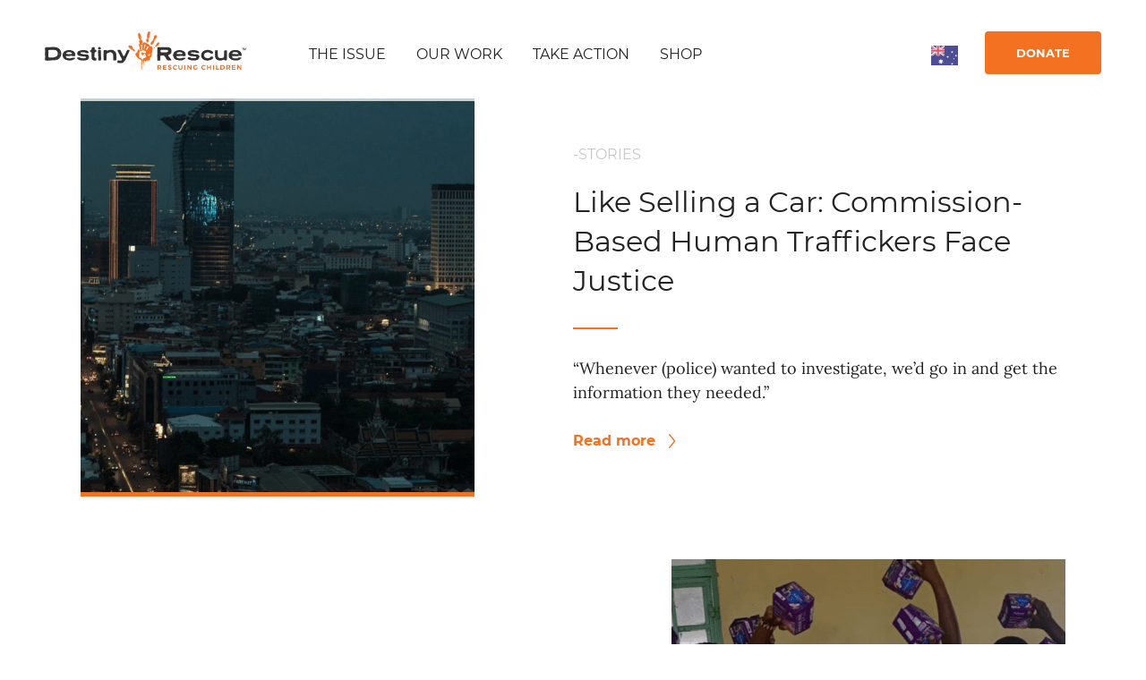

--- FILE ---
content_type: text/html; charset=utf-8
request_url: https://www.destinyrescue.org.au/blog/tag/freedom-plan/
body_size: 14262
content:


<!DOCTYPE html>
<head>

		<title>freedom plans Archives - Destiny Rescue AU | Destiny Rescue AU</title>

<meta name="MobileOptimized" content="width" />
<meta name="HandheldFriendly" content="True"/>
<meta name="viewport" content="width=device-width, initial-scale=1.0, user-scalable=0, minimum-scale=1.0, maximum-scale=1.0" />
<link rel="index" title="Destiny Rescue AU" href="https://www.destinyrescue.org.au/" />
<link rel="dns-prefetch" href="https://www.google-analytics.com/">
<link rel="dns-prefetch" href="https://www.googletagmanager.com/">
<!-- Google Tag Manager -->
						<script>
							(function(w,d,s,l,i){w[l]=w[l]||[];w[l].push({'gtm.start': new Date().getTime(),event:'gtm.js'});var f=d.getElementsByTagName(s)[0],j=d.createElement(s),dl=l!='dataLayer'?'&l='+l:'';j.async=true;j.src='https://www.googletagmanager.com/gtm.js?id='+i+dl;f.parentNode.insertBefore(j,f);})(window,document,'script','dataLayer','GTM-TV7QND2');
						</script>
						<!-- End Google Tag Manager --><!-- Google Analytics -->
						<script>window.ga=window.ga||function(){(ga.q=ga.q||[]).push(arguments)};ga.l=+new Date; ga('create', 'UA-22828032-5', 'auto'); ga('send', 'pageview');</script>
						<script async src='https://www.google-analytics.com/analytics.js'></script>
						<!-- End Google Analytics -->
<script>
	var CF_CountryCode = 'US';
</script>

<style>
	a {
		scroll-margin-top: 70px;
	}
</style>

<meta name='robots' content='index, follow, max-image-preview:large, max-snippet:-1, max-video-preview:-1' />

	<!-- This site is optimized with the Yoast SEO plugin v26.6 - https://yoast.com/wordpress/plugins/seo/ -->
	<link rel="canonical" href="https://www.destinyrescue.org.au/blog/tag/freedom-plan/" />
	<link rel="next" href="https://www.destinyrescue.org.au/blog/tag/freedom-plan/page/2/" />
	<meta property="og:locale" content="en_US" />
	<meta property="og:type" content="article" />
	<meta property="og:title" content="freedom plans Archives - Destiny Rescue AU" />
	<meta property="og:url" content="https://www.destinyrescue.org.au/blog/tag/freedom-plan/" />
	<meta property="og:site_name" content="Destiny Rescue AU" />
	<meta property="og:image" content="https://www.destinyrescue.org.au/wp-content/uploads/sites/2/2020/06/hero-financial-integrity.jpg" />
	<meta property="og:image:width" content="1" />
	<meta property="og:image:height" content="1" />
	<meta property="og:image:type" content="image/jpeg" />
	<meta name="twitter:card" content="summary_large_image" />
	<script type="application/ld+json" class="yoast-schema-graph">{"@context":"https://schema.org","@graph":[{"@type":"CollectionPage","@id":"https://www.destinyrescue.org.au/blog/tag/freedom-plan/","url":"https://www.destinyrescue.org.au/blog/tag/freedom-plan/","name":"freedom plans Archives - Destiny Rescue AU","isPartOf":{"@id":"https://www.destinyrescue.org.au/#website"},"primaryImageOfPage":{"@id":"https://www.destinyrescue.org.au/blog/tag/freedom-plan/#primaryimage"},"image":{"@id":"https://www.destinyrescue.org.au/blog/tag/freedom-plan/#primaryimage"},"thumbnailUrl":"https://www.destinyrescue.org.au/wp-content/uploads/sites/2/2025/10/city-cambodia.png","breadcrumb":{"@id":"https://www.destinyrescue.org.au/blog/tag/freedom-plan/#breadcrumb"},"inLanguage":"en-US"},{"@type":"ImageObject","inLanguage":"en-US","@id":"https://www.destinyrescue.org.au/blog/tag/freedom-plan/#primaryimage","url":"https://www.destinyrescue.org.au/wp-content/uploads/sites/2/2025/10/city-cambodia.png","contentUrl":"https://www.destinyrescue.org.au/wp-content/uploads/sites/2/2025/10/city-cambodia.png","width":1200,"height":630,"caption":"city at night in cambodia"},{"@type":"BreadcrumbList","@id":"https://www.destinyrescue.org.au/blog/tag/freedom-plan/#breadcrumb","itemListElement":[{"@type":"ListItem","position":1,"name":"Home","item":"https://www.destinyrescue.org.au/"},{"@type":"ListItem","position":2,"name":"freedom plans"}]},{"@type":"WebSite","@id":"https://www.destinyrescue.org.au/#website","url":"https://www.destinyrescue.org.au/","name":"Destiny Rescue AU","description":"","potentialAction":[{"@type":"SearchAction","target":{"@type":"EntryPoint","urlTemplate":"https://www.destinyrescue.org.au/?s={search_term_string}"},"query-input":{"@type":"PropertyValueSpecification","valueRequired":true,"valueName":"search_term_string"}}],"inLanguage":"en-US"}]}</script>
	<!-- / Yoast SEO plugin. -->


<link rel='dns-prefetch' href='//ajax.googleapis.com' />
<link rel='dns-prefetch' href='//googleads.g.doubleclick.net' />
<link rel='dns-prefetch' href='//td.doubleclick.net' />
<link rel='dns-prefetch' href='//fonts.gstatic.com' />
<link rel='dns-prefetch' href='//fonts.googleapis.com' />
<link rel='dns-prefetch' href='//www.youtube.com' />
<link rel='dns-prefetch' href='//www.googletagmanager.com' />
<link rel="alternate" type="application/rss+xml" title="Destiny Rescue AU &raquo; freedom plans Tag Feed" href="https://www.destinyrescue.org.au/blog/tag/freedom-plan/feed/" />
<style id='wp-img-auto-sizes-contain-inline-css' type='text/css'>
img:is([sizes=auto i],[sizes^="auto," i]){contain-intrinsic-size:3000px 1500px}
/*# sourceURL=wp-img-auto-sizes-contain-inline-css */
</style>
<style id='wp-emoji-styles-inline-css' type='text/css'>

	img.wp-smiley, img.emoji {
		display: inline !important;
		border: none !important;
		box-shadow: none !important;
		height: 1em !important;
		width: 1em !important;
		margin: 0 0.07em !important;
		vertical-align: -0.1em !important;
		background: none !important;
		padding: 0 !important;
	}
/*# sourceURL=wp-emoji-styles-inline-css */
</style>
<style id='wp-block-library-inline-css' type='text/css'>
:root{--wp-block-synced-color:#7a00df;--wp-block-synced-color--rgb:122,0,223;--wp-bound-block-color:var(--wp-block-synced-color);--wp-editor-canvas-background:#ddd;--wp-admin-theme-color:#007cba;--wp-admin-theme-color--rgb:0,124,186;--wp-admin-theme-color-darker-10:#006ba1;--wp-admin-theme-color-darker-10--rgb:0,107,160.5;--wp-admin-theme-color-darker-20:#005a87;--wp-admin-theme-color-darker-20--rgb:0,90,135;--wp-admin-border-width-focus:2px}@media (min-resolution:192dpi){:root{--wp-admin-border-width-focus:1.5px}}.wp-element-button{cursor:pointer}:root .has-very-light-gray-background-color{background-color:#eee}:root .has-very-dark-gray-background-color{background-color:#313131}:root .has-very-light-gray-color{color:#eee}:root .has-very-dark-gray-color{color:#313131}:root .has-vivid-green-cyan-to-vivid-cyan-blue-gradient-background{background:linear-gradient(135deg,#00d084,#0693e3)}:root .has-purple-crush-gradient-background{background:linear-gradient(135deg,#34e2e4,#4721fb 50%,#ab1dfe)}:root .has-hazy-dawn-gradient-background{background:linear-gradient(135deg,#faaca8,#dad0ec)}:root .has-subdued-olive-gradient-background{background:linear-gradient(135deg,#fafae1,#67a671)}:root .has-atomic-cream-gradient-background{background:linear-gradient(135deg,#fdd79a,#004a59)}:root .has-nightshade-gradient-background{background:linear-gradient(135deg,#330968,#31cdcf)}:root .has-midnight-gradient-background{background:linear-gradient(135deg,#020381,#2874fc)}:root{--wp--preset--font-size--normal:16px;--wp--preset--font-size--huge:42px}.has-regular-font-size{font-size:1em}.has-larger-font-size{font-size:2.625em}.has-normal-font-size{font-size:var(--wp--preset--font-size--normal)}.has-huge-font-size{font-size:var(--wp--preset--font-size--huge)}.has-text-align-center{text-align:center}.has-text-align-left{text-align:left}.has-text-align-right{text-align:right}.has-fit-text{white-space:nowrap!important}#end-resizable-editor-section{display:none}.aligncenter{clear:both}.items-justified-left{justify-content:flex-start}.items-justified-center{justify-content:center}.items-justified-right{justify-content:flex-end}.items-justified-space-between{justify-content:space-between}.screen-reader-text{border:0;clip-path:inset(50%);height:1px;margin:-1px;overflow:hidden;padding:0;position:absolute;width:1px;word-wrap:normal!important}.screen-reader-text:focus{background-color:#ddd;clip-path:none;color:#444;display:block;font-size:1em;height:auto;left:5px;line-height:normal;padding:15px 23px 14px;text-decoration:none;top:5px;width:auto;z-index:100000}html :where(.has-border-color){border-style:solid}html :where([style*=border-top-color]){border-top-style:solid}html :where([style*=border-right-color]){border-right-style:solid}html :where([style*=border-bottom-color]){border-bottom-style:solid}html :where([style*=border-left-color]){border-left-style:solid}html :where([style*=border-width]){border-style:solid}html :where([style*=border-top-width]){border-top-style:solid}html :where([style*=border-right-width]){border-right-style:solid}html :where([style*=border-bottom-width]){border-bottom-style:solid}html :where([style*=border-left-width]){border-left-style:solid}html :where(img[class*=wp-image-]){height:auto;max-width:100%}:where(figure){margin:0 0 1em}html :where(.is-position-sticky){--wp-admin--admin-bar--position-offset:var(--wp-admin--admin-bar--height,0px)}@media screen and (max-width:600px){html :where(.is-position-sticky){--wp-admin--admin-bar--position-offset:0px}}

/*# sourceURL=wp-block-library-inline-css */
</style><style id='global-styles-inline-css' type='text/css'>
:root{--wp--preset--aspect-ratio--square: 1;--wp--preset--aspect-ratio--4-3: 4/3;--wp--preset--aspect-ratio--3-4: 3/4;--wp--preset--aspect-ratio--3-2: 3/2;--wp--preset--aspect-ratio--2-3: 2/3;--wp--preset--aspect-ratio--16-9: 16/9;--wp--preset--aspect-ratio--9-16: 9/16;--wp--preset--color--black: #000000;--wp--preset--color--cyan-bluish-gray: #abb8c3;--wp--preset--color--white: #ffffff;--wp--preset--color--pale-pink: #f78da7;--wp--preset--color--vivid-red: #cf2e2e;--wp--preset--color--luminous-vivid-orange: #ff6900;--wp--preset--color--luminous-vivid-amber: #fcb900;--wp--preset--color--light-green-cyan: #7bdcb5;--wp--preset--color--vivid-green-cyan: #00d084;--wp--preset--color--pale-cyan-blue: #8ed1fc;--wp--preset--color--vivid-cyan-blue: #0693e3;--wp--preset--color--vivid-purple: #9b51e0;--wp--preset--gradient--vivid-cyan-blue-to-vivid-purple: linear-gradient(135deg,rgb(6,147,227) 0%,rgb(155,81,224) 100%);--wp--preset--gradient--light-green-cyan-to-vivid-green-cyan: linear-gradient(135deg,rgb(122,220,180) 0%,rgb(0,208,130) 100%);--wp--preset--gradient--luminous-vivid-amber-to-luminous-vivid-orange: linear-gradient(135deg,rgb(252,185,0) 0%,rgb(255,105,0) 100%);--wp--preset--gradient--luminous-vivid-orange-to-vivid-red: linear-gradient(135deg,rgb(255,105,0) 0%,rgb(207,46,46) 100%);--wp--preset--gradient--very-light-gray-to-cyan-bluish-gray: linear-gradient(135deg,rgb(238,238,238) 0%,rgb(169,184,195) 100%);--wp--preset--gradient--cool-to-warm-spectrum: linear-gradient(135deg,rgb(74,234,220) 0%,rgb(151,120,209) 20%,rgb(207,42,186) 40%,rgb(238,44,130) 60%,rgb(251,105,98) 80%,rgb(254,248,76) 100%);--wp--preset--gradient--blush-light-purple: linear-gradient(135deg,rgb(255,206,236) 0%,rgb(152,150,240) 100%);--wp--preset--gradient--blush-bordeaux: linear-gradient(135deg,rgb(254,205,165) 0%,rgb(254,45,45) 50%,rgb(107,0,62) 100%);--wp--preset--gradient--luminous-dusk: linear-gradient(135deg,rgb(255,203,112) 0%,rgb(199,81,192) 50%,rgb(65,88,208) 100%);--wp--preset--gradient--pale-ocean: linear-gradient(135deg,rgb(255,245,203) 0%,rgb(182,227,212) 50%,rgb(51,167,181) 100%);--wp--preset--gradient--electric-grass: linear-gradient(135deg,rgb(202,248,128) 0%,rgb(113,206,126) 100%);--wp--preset--gradient--midnight: linear-gradient(135deg,rgb(2,3,129) 0%,rgb(40,116,252) 100%);--wp--preset--font-size--small: 13px;--wp--preset--font-size--medium: 20px;--wp--preset--font-size--large: 36px;--wp--preset--font-size--x-large: 42px;--wp--preset--spacing--20: 0.44rem;--wp--preset--spacing--30: 0.67rem;--wp--preset--spacing--40: 1rem;--wp--preset--spacing--50: 1.5rem;--wp--preset--spacing--60: 2.25rem;--wp--preset--spacing--70: 3.38rem;--wp--preset--spacing--80: 5.06rem;--wp--preset--shadow--natural: 6px 6px 9px rgba(0, 0, 0, 0.2);--wp--preset--shadow--deep: 12px 12px 50px rgba(0, 0, 0, 0.4);--wp--preset--shadow--sharp: 6px 6px 0px rgba(0, 0, 0, 0.2);--wp--preset--shadow--outlined: 6px 6px 0px -3px rgb(255, 255, 255), 6px 6px rgb(0, 0, 0);--wp--preset--shadow--crisp: 6px 6px 0px rgb(0, 0, 0);}:where(.is-layout-flex){gap: 0.5em;}:where(.is-layout-grid){gap: 0.5em;}body .is-layout-flex{display: flex;}.is-layout-flex{flex-wrap: wrap;align-items: center;}.is-layout-flex > :is(*, div){margin: 0;}body .is-layout-grid{display: grid;}.is-layout-grid > :is(*, div){margin: 0;}:where(.wp-block-columns.is-layout-flex){gap: 2em;}:where(.wp-block-columns.is-layout-grid){gap: 2em;}:where(.wp-block-post-template.is-layout-flex){gap: 1.25em;}:where(.wp-block-post-template.is-layout-grid){gap: 1.25em;}.has-black-color{color: var(--wp--preset--color--black) !important;}.has-cyan-bluish-gray-color{color: var(--wp--preset--color--cyan-bluish-gray) !important;}.has-white-color{color: var(--wp--preset--color--white) !important;}.has-pale-pink-color{color: var(--wp--preset--color--pale-pink) !important;}.has-vivid-red-color{color: var(--wp--preset--color--vivid-red) !important;}.has-luminous-vivid-orange-color{color: var(--wp--preset--color--luminous-vivid-orange) !important;}.has-luminous-vivid-amber-color{color: var(--wp--preset--color--luminous-vivid-amber) !important;}.has-light-green-cyan-color{color: var(--wp--preset--color--light-green-cyan) !important;}.has-vivid-green-cyan-color{color: var(--wp--preset--color--vivid-green-cyan) !important;}.has-pale-cyan-blue-color{color: var(--wp--preset--color--pale-cyan-blue) !important;}.has-vivid-cyan-blue-color{color: var(--wp--preset--color--vivid-cyan-blue) !important;}.has-vivid-purple-color{color: var(--wp--preset--color--vivid-purple) !important;}.has-black-background-color{background-color: var(--wp--preset--color--black) !important;}.has-cyan-bluish-gray-background-color{background-color: var(--wp--preset--color--cyan-bluish-gray) !important;}.has-white-background-color{background-color: var(--wp--preset--color--white) !important;}.has-pale-pink-background-color{background-color: var(--wp--preset--color--pale-pink) !important;}.has-vivid-red-background-color{background-color: var(--wp--preset--color--vivid-red) !important;}.has-luminous-vivid-orange-background-color{background-color: var(--wp--preset--color--luminous-vivid-orange) !important;}.has-luminous-vivid-amber-background-color{background-color: var(--wp--preset--color--luminous-vivid-amber) !important;}.has-light-green-cyan-background-color{background-color: var(--wp--preset--color--light-green-cyan) !important;}.has-vivid-green-cyan-background-color{background-color: var(--wp--preset--color--vivid-green-cyan) !important;}.has-pale-cyan-blue-background-color{background-color: var(--wp--preset--color--pale-cyan-blue) !important;}.has-vivid-cyan-blue-background-color{background-color: var(--wp--preset--color--vivid-cyan-blue) !important;}.has-vivid-purple-background-color{background-color: var(--wp--preset--color--vivid-purple) !important;}.has-black-border-color{border-color: var(--wp--preset--color--black) !important;}.has-cyan-bluish-gray-border-color{border-color: var(--wp--preset--color--cyan-bluish-gray) !important;}.has-white-border-color{border-color: var(--wp--preset--color--white) !important;}.has-pale-pink-border-color{border-color: var(--wp--preset--color--pale-pink) !important;}.has-vivid-red-border-color{border-color: var(--wp--preset--color--vivid-red) !important;}.has-luminous-vivid-orange-border-color{border-color: var(--wp--preset--color--luminous-vivid-orange) !important;}.has-luminous-vivid-amber-border-color{border-color: var(--wp--preset--color--luminous-vivid-amber) !important;}.has-light-green-cyan-border-color{border-color: var(--wp--preset--color--light-green-cyan) !important;}.has-vivid-green-cyan-border-color{border-color: var(--wp--preset--color--vivid-green-cyan) !important;}.has-pale-cyan-blue-border-color{border-color: var(--wp--preset--color--pale-cyan-blue) !important;}.has-vivid-cyan-blue-border-color{border-color: var(--wp--preset--color--vivid-cyan-blue) !important;}.has-vivid-purple-border-color{border-color: var(--wp--preset--color--vivid-purple) !important;}.has-vivid-cyan-blue-to-vivid-purple-gradient-background{background: var(--wp--preset--gradient--vivid-cyan-blue-to-vivid-purple) !important;}.has-light-green-cyan-to-vivid-green-cyan-gradient-background{background: var(--wp--preset--gradient--light-green-cyan-to-vivid-green-cyan) !important;}.has-luminous-vivid-amber-to-luminous-vivid-orange-gradient-background{background: var(--wp--preset--gradient--luminous-vivid-amber-to-luminous-vivid-orange) !important;}.has-luminous-vivid-orange-to-vivid-red-gradient-background{background: var(--wp--preset--gradient--luminous-vivid-orange-to-vivid-red) !important;}.has-very-light-gray-to-cyan-bluish-gray-gradient-background{background: var(--wp--preset--gradient--very-light-gray-to-cyan-bluish-gray) !important;}.has-cool-to-warm-spectrum-gradient-background{background: var(--wp--preset--gradient--cool-to-warm-spectrum) !important;}.has-blush-light-purple-gradient-background{background: var(--wp--preset--gradient--blush-light-purple) !important;}.has-blush-bordeaux-gradient-background{background: var(--wp--preset--gradient--blush-bordeaux) !important;}.has-luminous-dusk-gradient-background{background: var(--wp--preset--gradient--luminous-dusk) !important;}.has-pale-ocean-gradient-background{background: var(--wp--preset--gradient--pale-ocean) !important;}.has-electric-grass-gradient-background{background: var(--wp--preset--gradient--electric-grass) !important;}.has-midnight-gradient-background{background: var(--wp--preset--gradient--midnight) !important;}.has-small-font-size{font-size: var(--wp--preset--font-size--small) !important;}.has-medium-font-size{font-size: var(--wp--preset--font-size--medium) !important;}.has-large-font-size{font-size: var(--wp--preset--font-size--large) !important;}.has-x-large-font-size{font-size: var(--wp--preset--font-size--x-large) !important;}
/*# sourceURL=global-styles-inline-css */
</style>

<style id='classic-theme-styles-inline-css' type='text/css'>
/*! This file is auto-generated */
.wp-block-button__link{color:#fff;background-color:#32373c;border-radius:9999px;box-shadow:none;text-decoration:none;padding:calc(.667em + 2px) calc(1.333em + 2px);font-size:1.125em}.wp-block-file__button{background:#32373c;color:#fff;text-decoration:none}
/*# sourceURL=/wp-includes/css/classic-themes.min.css */
</style>
<link rel='stylesheet' id='wp-components-css' href='https://www.destinyrescue.org.au/wp-includes/css/dist/components/style.min.css?ver=6.9' type='text/css' media='all' />
<link rel='stylesheet' id='wp-preferences-css' href='https://www.destinyrescue.org.au/wp-includes/css/dist/preferences/style.min.css?ver=6.9' type='text/css' media='all' />
<link rel='stylesheet' id='wp-block-editor-css' href='https://www.destinyrescue.org.au/wp-includes/css/dist/block-editor/style.min.css?ver=6.9' type='text/css' media='all' />
<link rel='stylesheet' id='popup-maker-block-library-style-css' href='https://www.destinyrescue.org.au/wp-content/plugins/popup-maker/dist/packages/block-library-style.css?ver=dbea705cfafe089d65f1' type='text/css' media='all' />
<link rel='stylesheet' id='fontawesome-css' href='https://www.destinyrescue.org.au/wp-content/plugins/easyjobs/public/assets/vendor/all.min.css?ver=6.9' type='text/css' media='all' />
<link rel='stylesheet' id='easyjobsowl-css' href='https://www.destinyrescue.org.au/wp-content/plugins/easyjobs/public/assets/vendor/owl.carousel.min.css?ver=2.6.6' type='text/css' media='all' />
<link rel='stylesheet' id='easyjobs-css' href='https://www.destinyrescue.org.au/wp-content/plugins/easyjobs/public/assets/dist/css/easyjobs-public.min.css?ver=2.6.6' type='text/css' media='all' />
<link rel='stylesheet' id='reset-style-css' href='https://www.destinyrescue.org.au/wp-content/themes/destinyrescue/css/reset.css?ver=1.0.0' type='text/css' media='' />
<link rel='stylesheet' id='animsition-style-css' href='https://www.destinyrescue.org.au/wp-content/themes/destinyrescue/css/animsition.min.css?ver=1.0.0' type='text/css' media='' />
<link rel='stylesheet' id='css3-animate-it-style-css' href='https://www.destinyrescue.org.au/wp-content/themes/destinyrescue/css/animations.css?ver=1.0.0' type='text/css' media='' />
<link rel='stylesheet' id='bootstrap-style-css' href='https://www.destinyrescue.org.au/wp-content/themes/destinyrescue/css/bootstrap.min.css?ver=1.0.0' type='text/css' media='' />
<link rel='stylesheet' id='block-style-css' href='https://www.destinyrescue.org.au/wp-content/themes/destinyrescue/css/blocks.css?ver=20260119111521' type='text/css' media='' />
<link rel='stylesheet' id='site-style-css' href='https://www.destinyrescue.org.au/wp-content/themes/destinyrescue/css/style.css?ver=20260119111521' type='text/css' media='' />
<script type="text/javascript" id="breeze-prefetch-js-extra">
/* <![CDATA[ */
var breeze_prefetch = {"local_url":"https://www.destinyrescue.org.au","ignore_remote_prefetch":"1","ignore_list":["wp-admin","wp-login.php"]};
//# sourceURL=breeze-prefetch-js-extra
/* ]]> */
</script>
<script type="text/javascript" src="https://www.destinyrescue.org.au/wp-content/plugins/breeze/assets/js/js-front-end/breeze-prefetch-links.min.js?ver=2.2.22" id="breeze-prefetch-js"></script>
<script type="text/javascript" src="https://ajax.googleapis.com/ajax/libs/jquery/2.1.3/jquery.min.js" id="jquery-js"></script>
<link rel="https://api.w.org/" href="https://www.destinyrescue.org.au/wp-json/" /><link rel="alternate" title="JSON" type="application/json" href="https://www.destinyrescue.org.au/wp-json/wp/v2/tags/348" /><link rel="EditURI" type="application/rsd+xml" title="RSD" href="https://www.destinyrescue.org.au/xmlrpc.php?rsd" />
<meta name="generator" content="WordPress 6.9" />
	<style type="text/css">

        /*********** Easyjobs dynamic css started *************/
        .easyjobs-frontend-wrapper.easyjobs-landing-page{
                        width: 100%;
            max-width: 100%;
            padding-top: 50px;
            padding-right: 50px;
            padding-bottom: 50px;
            padding-left: 50px;
        }

        .easyjobs-frontend-wrapper.easyjobs-landing-page .ej-header, .easyjobs-shortcode-wrapper.ej-template-classic .carrier__company, .easyjobs-frontend-wrapper.easyjobs-landing-page .about__company{
            background-color: fff;
            padding-top: 50px;
            padding-right: 50px;
            padding-bottom: 50px;
            padding-left: 50px;
        }

        .easyjobs-landing-page .ej-header .ej-company-info .info .name{
            font-size: 24px;
        }
        .easyjobs-landing-page .ej-header .ej-company-info .info .location{
            font-size: 14px;
        }

        .easyjobs-landing-page .ej-header .ej-header-tools .ej-btn, .easyjobs-shortcode-wrapper.ej-template-classic .carrier__company .button, .easyjobs-shortcode-wrapper.ej-template-elegant .ej-company-info .ej-btn {
            font-size:14px;                                }
        .easyjobs-landing-page .ej-header .ej-header-tools .ej-btn:hover, .easyjobs-shortcode-wrapper.ej-template-classic .carrier__company .button:hover, .easyjobs-shortcode-wrapper.ej-template-elegant .ej-company-info .ej-btn:hover{
                                }
        .easyjobs-landing-page .ej-company-description, .easyjobs-landing-page .ej-company-description p, .easyjobs-landing-page .ej-company-description p span, .easyjobs-landing-page .ej-company-description ul li, .easyjobs-landing-page .ej-company-description a{
            font-size: 14px;
                    }
        .easyjobs-landing-page .easyjobs-shortcode-wrapper .ej-job-list .ej-job-list-item .ej-job-list-item-inner
        .ej-job-list-item-col{
            padding-top: 25px;
            padding-right: 30px;
            padding-bottom: 25px;
            padding-left: 25px;
                    }
        .easyjobs-landing-page .easyjobs-shortcode-wrapper .ej-job-list .ej-job-list-item .ej-job-list-item-inner
        .ej-job-list-item-col .ej-job-title{
            font-size: 24px;
        }
        .easyjobs-landing-page .easyjobs-shortcode-wrapper .ej-job-list .ej-job-list-item .ej-job-list-item-inner
        .ej-job-list-item-col .ej-job-title a{
                    }
        .easyjobs-landing-page .easyjobs-shortcode-wrapper .ej-job-list .ej-job-list-item .ej-job-list-item-inner
        .ej-job-list-item-col .ej-job-title a:hover{
                    }
        .easyjobs-landing-page .easyjobs-shortcode-wrapper .ej-job-list .ej-job-list-item .ej-job-list-item-inner
        .ej-job-list-item-col .ej-job-list-info .ej-job-list-info-block{
            font-size: 14px;
        }
        .easyjobs-landing-page .easyjobs-shortcode-wrapper .ej-job-list .ej-job-list-item .ej-job-list-item-inner
        .ej-job-list-item-col .ej-job-list-info .ej-job-list-info-block a{
                    }
        .easyjobs-landing-page .easyjobs-shortcode-wrapper .ej-job-list .ej-job-list-item .ej-job-list-item-inner
        .ej-job-list-item-col .ej-job-list-info .ej-job-list-info-block span{
                    }
        .easyjobs-landing-page .easyjobs-shortcode-wrapper .ej-job-list .ej-job-list-item .ej-job-list-item-inner
        .ej-job-list-item-col .ej-deadline{
            font-size: 18px;
                    }
        .easyjobs-landing-page .easyjobs-shortcode-wrapper .ej-job-list .ej-job-list-item .ej-job-list-item-inner
        .ej-job-list-item-col .ej-list-sub{
            font-size: 14px;
                    }

        .easyjobs-landing-page .easyjobs-shortcode-wrapper .ej-job-list .ej-job-list-item .ej-job-list-item-inner
        .ej-job-list-item-col .ej-btn.ej-info-btn-light{
            font-size: 14px;
                                }

        .easyjobs-landing-page .easyjobs-shortcode-wrapper .ej-job-list .ej-job-list-item .ej-job-list-item-inner
        .ej-job-list-item-col .ej-btn.ej-info-btn-light:hover{
                                }

        .easyjobs-landing-page .ej-section .ej-section-title .ej-section-title-text{
                        font-size: 32px;
        }
        .easyjobs-landing-page .ej-section .ej-section-title .ej-section-title-icon{
                                }
        /* Details page */
        
        .easyjobs-frontend-wrapper.easyjobs-single-page{
            width: 100%;
                        max-width: 1400px;
            padding-top: 50px;
            padding-right: 50px;
            padding-bottom: 50px;
            padding-left: 50px;
        }
        
        .easyjobs-single-page .easyjobs-details .ej-job-header .ej-job-header-left .ej-job-overview, .easyjobs-shortcode-wrapper.ej-template-classic .job__more__details {
            padding-top: 50px;
            padding-right: 50px;
            padding-bottom: 50px;
            padding-left: 50px;
			                					}
        .easyjobs-single-page .ej-company-info .info .name{
            font-size: 24px;
        }

        .easyjobs-single-page.ej-company-info .info .location{
            font-size: 14px;
        }

        .easyjobs-single-page .easyjobs-details .ej-job-header .ej-job-header-left .ej-job-overview .ej-job-highlights .ej-job-highlights-item, .easyjobs-shortcode-wrapper.ej-template-classic .job__more__details .infos .info span, .easyjobs-shortcode-wrapper.ej-template-classic .job__more__details .infos .info p, .easyjobs-shortcode-wrapper.ej-template-classic .ej-container div.job__more__details > p{
            font-size: 16px;
        }
        .easyjobs-single-page .easyjobs-details .ej-job-header .ej-job-header-left .ej-job-overview .ej-job-highlights .ej-job-highlights-item .ej-job-highlights-item-label, .easyjobs-shortcode-wrapper.ej-template-classic .job__more__details .infos .info p, .easyjobs-shortcode-wrapper.ej-template-classic .ej-container div.job__more__details > p i, .easyjobs-shortcode-wrapper.ej-template-classic .ej-container div.job__more__details > p span{
                    }
        .easyjobs-single-page.easyjobs-details .ej-job-header .ej-job-header-left .ej-job-overview .ej-job-highlights .ej-job-highlights-item .ej-job-highlights-item-value, .easyjobs-shortcode-wrapper.ej-template-classic .job__more__details .infos .info span, .easyjobs-shortcode-wrapper.ej-template-classic .ej-container div.job__more__details > p{
                    }
        .easyjobs-single-page .ej-apply-link .ej-btn.ej-info-btn, .easyjobs-shortcode-wrapper.ej-template-classic .job__more__details > a.button, .ej-template-elegant .ej-hero .job__infos__block .meta .button{
            font-size: 14px;
                                }
        .easyjobs-single-page .ej-apply-link .ej-btn.ej-info-btn:hover, .easyjobs-shortcode-wrapper.ej-template-classic .job__more__details > a.button:hover, .ej-template-elegant .ej-hero .job__infos__block .meta .button:hover{
                                }
        .easyjobs-single-page .easyjobs-details .ej-job-header .ej-job-header-left .ej-job-overview-footer .ej-social-share ul li a, .easyjobs-frontend-wrapper .easyjobs-shortcode-wrapper .job__more__details .share__options ul li a{
            width: 40px;
            height: 40px;
        }
        .easyjobs-single-page .easyjobs-details .ej-job-header .ej-job-header-left .ej-job-overview-footer .ej-social-share ul li a svg{
            width: 18px;
            height: 18px;
        }
        .easyjobs-frontend-wrapper .easyjobs-shortcode-wrapper .job__more__details .share__options ul li a i{
            font-size: 18px;
            line-height: 40px;
        }

        .easyjobs-single-page .easyjobs-details .ej-content-block h1{
            font-size: 32px;
        }
        .easyjobs-single-page .easyjobs-details .ej-content-block h2{
            font-size: 28px;
        }
        .easyjobs-single-page .easyjobs-details .ej-content-block h3{
            font-size: 24px;
        }
        .easyjobs-single-page .easyjobs-details .ej-content-block h4{
            font-size: 21px;
        }
        .easyjobs-single-page .easyjobs-details .ej-content-block h5{
            font-size: 18px;
        }
        .easyjobs-single-page .easyjobs-details .ej-content-block h6{
            font-size: 16px;
        }
        .easyjobs-single-page .easyjobs-details .ej-content-block p,
        .easyjobs-single-page .easyjobs-details .ej-content-block ul li,
        .easyjobs-single-page .easyjobs-details .ej-content-block ol li,
        .easyjobs-single-page .easyjobs-details .ej-label{
            font-size: 14px;
        }
        .easyjobs-single-page .ej-section .ej-section-title .ej-section-title-text{
            font-size: 32px;
        }
                /*Job filter css*/
        .easyjobs-landing-page .easyjobs-shortcode-wrapper .ej-job-filter-wrap .ej-job-filter-form .ej-info-btn-light {
            font-size: 14px;
                                }
        .easyjobs-landing-page .easyjobs-shortcode-wrapper .ej-job-filter-wrap .ej-job-filter-form .ej-info-btn-light:hover {
                                }
        .easyjobs-landing-page .easyjobs-shortcode-wrapper .ej-job-filter-wrap .ej-job-filter-form .ej-danger-btn {
            font-size: 14px;
                                }
        .easyjobs-landing-page .easyjobs-shortcode-wrapper .ej-job-filter-wrap .ej-job-filter-form .ej-danger-btn:hover {
                                }
        /****** end easy jobs dynamic css *******/
	</style>
    	<script async type="text/javascript" id="" src="https://www.googletagmanager.com/gtag/js?id=AW-973830201"></script>
		<script>
			window.dataLayer = window.dataLayer || [];
			function gtag(){dataLayer.push(arguments);}
			gtag('js', new Date());
			gtag('config', 'AW-973830201');
		</script>
	<link rel="icon" href="https://www.destinyrescue.org.au/wp-content/uploads/sites/2/2023/05/DR-Favicon.png" sizes="32x32" />
<link rel="icon" href="https://www.destinyrescue.org.au/wp-content/uploads/sites/2/2023/05/DR-Favicon.png" sizes="192x192" />
<link rel="apple-touch-icon" href="https://www.destinyrescue.org.au/wp-content/uploads/sites/2/2023/05/DR-Favicon.png" />
<meta name="msapplication-TileImage" content="https://www.destinyrescue.org.au/wp-content/uploads/sites/2/2023/05/DR-Favicon.png" />
		<style type="text/css" id="wp-custom-css">
			/* handraise popup styling */
#popmake-11735 .pum-content .gform_wrapper label:not(.gfield_label_before_complex){
	display:none!important;
}

#popmake-11735 input[type=text], #popmake-11735 input[type=email], #popmake-11735 input[type=text]{
    border: none;
    border-bottom: 1px solid #000;
    padding: 20px;
    background: transparent;
}

#popmake-11735 .gform_heading{
	display:none;
}

#popmake-11735 ::placeholder{
	color: #F27222;
	letter-spacing: 1.2px;
	    font-weight: 500;
    text-transform: uppercase;
    font-size: 12px;
}

#popmake-11735 {
    padding: 0 0 50px!important;
}

#popmake-11735 #field_29_4 {
    margin-top: 50px;
}

#popmake-11735 .luda-form{
	padding: 0 50px!important;
}

#popmake-11735 button.pum-close.popmake-close {
    color: #F27121!important;
}

#popmake-11735  #gform_confirmation_wrapper_29{
	padding: 50px 50px 0;
}

#popmake-11735 #field_29_1 {
    padding: 10px 40px;
}

#popmake-11735 #field_29_11 {
    margin-top: 50px;
}

#popmake-11735 .gfield_checkbox .gchoice.gchoice_29_13_1 label{
	display:inline-block!important;
}

#popmake-11735 .gfield_checkbox .gchoice.gchoice_29_13_2 label{
	display:inline-block!important;
}

#popmake-11735 #field_29_15 .ginput_container.ginput_container_consent label{
	display:inline-block!important;
}

#popmake-11735 .gform_page_footer.top_label  .gform_previous_button{
	margin-left: 50px;
}

#popmake-11735 .gform_page_footer.top_label  .gform_next_button, #popmake-11735  #gform_submit_button_29{
	margin-right: 50px;
}

@media only screen and (max-width: 425px) {
	#popmake-11735 #field_29_1 {
    padding: 10px 20px;
}
	
	#popmake-11735 .gform_body.gform-body {
    width: 100%!important;
}
	
	#popmake-11735 .luda-form {
    padding: 0 20px!important;
}
	#popmake-11735 .gform_page_footer.top_label  .gform_previous_button{
	margin-left: 20px;
}

#popmake-11735 .gform_page_footer.top_label  .gform_next_button, #popmake-11735  #gform_submit_button_29{
	margin-right: 20px;
}
	
	#popmake-11735 #gform_confirmation_wrapper_29{
	padding: 50px 20px 0;
}
}

/* END handraise popup styling */

#content ul:not(.slider):not(.gform_fields):not(.gfield_radio):not(.gfield_checkbox):not(.options):not(.wc_payment_methods):not(.woocommerce-error):not(.order_details) {
    list-style: disc;
    padding-left: 1em;
}

#content .text-photo {
    padding: 0 0 60px 0;
}

#content .block-bio {
    padding: 60px 0 0 !important;
}

#content .hero-giving-widget.content-center {
    margin-bottom: 100px;
}

#content .tiles-unlinked {
    padding: 0px !important;
}

#content .tiles-unlinked&gt;div img {
    width: 90px !important;
}

#content .tiles-unlinked h2 {
	font-size: 24px;
}

#content .tiles-unlinked&gt;div&gt;div&gt;div:first-child .image-wrapper img {
    max-width: 100px !important;
}

.gform_wrapper .ginput_complex .ginput_full input[type=text] {
	margin: 5px 0;
}

#content .text-one-column {
    padding: 60px 0 0 !important;
}

#footer-container #bottom-footer-container&gt;div&gt;div&gt;div:last-child #footer-logos img {
    height: 50px;
	width: auto !important;
	margin-left: 10px;
	
		</style>
		</head>
<body id="preload" class="archive tag tag-freedom-plan tag-348 wp-theme-destinyrescue animsition">
<!-- Google Tag Manager (noscript) --><noscript><iframe src="https://www.googletagmanager.com/ns.html?id=GTM-TV7QND2" height="0" width="0" style="display:none;visibility:hidden"></iframe></noscript><!-- End Google Tag Manager (noscript) -->
<div class="wrap">

<!-- begin header -->
<header>
	

	
	<div id="header-container" class="container-fluid">

		<div class="container xlarge-container">
			<div>
				<div>
					<a href="https://www.destinyrescue.org.au">
														<img loading="lazy" class="lazy" data-src="https://www.destinyrescue.org.au/wp-content/themes/destinyrescue/images/logo.svg" alt="Destiny Rescue" title="Destiny Rescue" />
											</a>
				</div>
				<div>
					<div class="menu-main-menu-container"><ul id="menu-main-menu" class="menu"><li id="menu-item-27669" class="menu-item menu-item-type-post_type menu-item-object-page menu-item-27669"><a href="https://www.destinyrescue.org.au/the-issue/">The Issue</a></li>
<li id="menu-item-588" class="menu-item menu-item-type-custom menu-item-object-custom menu-item-has-children menu-item-588"><a href="#">Our Work</a>
<ul class="sub-menu">
	<li id="menu-item-617" class="menu-item menu-item-type-post_type menu-item-object-page menu-item-617"><a href="https://www.destinyrescue.org.au/our-work/about-us/">About Us</a></li>
	<li id="menu-item-963" class="menu-item menu-item-type-post_type menu-item-object-page menu-item-963"><a href="https://www.destinyrescue.org.au/our-work/where-we-work/">Where We Work</a></li>
	<li id="menu-item-620" class="menu-item menu-item-type-post_type menu-item-object-page menu-item-620"><a href="https://www.destinyrescue.org.au/our-work/rescue/">Rescue</a></li>
	<li id="menu-item-618" class="menu-item menu-item-type-post_type menu-item-object-page menu-item-618"><a href="https://www.destinyrescue.org.au/our-work/reintegration/">Reintegration</a></li>
	<li id="menu-item-4446" class="menu-item menu-item-type-custom menu-item-object-custom menu-item-4446"><a href="https://destinyrescue.org.au/rescues">Latest Rescues</a></li>
	<li id="menu-item-23688" class="menu-item menu-item-type-custom menu-item-object-custom menu-item-23688"><a href="https://www.destinyrescue.org.au/our-work/australia/">In Australia</a></li>
</ul>
</li>
<li id="menu-item-589" class="menu-item menu-item-type-custom menu-item-object-custom menu-item-has-children menu-item-589"><a href="https://www.destinyrescue.org.au/take-action">Take Action</a>
<ul class="sub-menu">
	<li id="menu-item-621" class="menu-item menu-item-type-post_type menu-item-object-page menu-item-621"><a href="https://www.destinyrescue.org.au/donate/">Give</a></li>
	<li id="menu-item-9940" class="menu-item menu-item-type-post_type menu-item-object-page menu-item-9940"><a href="https://www.destinyrescue.org.au/donate/rescue-partner-2/">Rescue Partner</a></li>
	<li id="menu-item-3418" class="menu-item menu-item-type-post_type menu-item-object-page menu-item-3418"><a href="https://www.destinyrescue.org.au/take-action/fund-a-raid/">Fund a Raid</a></li>
	<li id="menu-item-625" class="menu-item menu-item-type-post_type menu-item-object-page menu-item-625"><a href="https://www.destinyrescue.org.au/take-action/fundraise/">Fundraise</a></li>
	<li id="menu-item-6275" class="menu-item menu-item-type-post_type menu-item-object-page menu-item-6275"><a href="https://www.destinyrescue.org.au/take-action/join-our-team/">Join Our Team</a></li>
	<li id="menu-item-624" class="orange menu-item menu-item-type-post_type menu-item-object-page menu-item-624"><a href="https://www.destinyrescue.org.au/take-action/for-churches/">For Churches</a></li>
	<li id="menu-item-629" class="orange menu-item menu-item-type-post_type menu-item-object-page menu-item-629"><a href="https://www.destinyrescue.org.au/take-action/for-students/">For Students</a></li>
	<li id="menu-item-623" class="orange menu-item menu-item-type-post_type menu-item-object-page menu-item-623"><a href="https://www.destinyrescue.org.au/take-action/for-businesses/">For Businesses</a></li>
	<li id="menu-item-26320" class="orange menu-item menu-item-type-post_type menu-item-object-page menu-item-26320"><a href="https://www.destinyrescue.org.au/take-action/for-foundations-and-family-philanthropy/">For Foundations</a></li>
	<li id="menu-item-15192" class="menu-item menu-item-type-custom menu-item-object-custom menu-item-15192"><a href="https://www.destinyrescue.org.au/take-action/summer-rescue-reels-22/">Watch Now</a></li>
</ul>
</li>
<li id="menu-item-154" class="give-now menu-item menu-item-type-post_type menu-item-object-page menu-item-154"><a href="https://www.destinyrescue.org.au/donate/">Donate</a></li>
<li id="menu-item-12942" class="menu-item menu-item-type-custom menu-item-object-custom menu-item-12942"><a href="https://destinyrescue.theprintbar.com/">Shop</a></li>
</ul></div>				</div>
			</div>

			<div class="country_dropdown">
				<details>
					<summary>
						<img loading="lazy" src="https://www.destinyrescue.org.au/wp-content/themes/destinyrescue/images/au.svg" alt="Destiny Rescue Australia" title="Destiny Rescue Australia" />					</summary>
					<div class="dropdown-content">
						<ul>
							<li ><a href="javascript:void(0)" onclick="selectSite('US')"><img loading="lazy" src="https://www.destinyrescue.org.au/wp-content/themes/destinyrescue/images/us.svg" alt="Destiny Rescue US & International" title="Destiny Rescue US & International" />US & International</a></li>
							<li class="current"><a href="javascript:void(0)" onclick="selectSite('AU')"><img loading="lazy" src="https://www.destinyrescue.org.au/wp-content/themes/destinyrescue/images/au.svg" alt="Destiny Rescue Australia" title="Destiny Rescue Australia" />Australia</a></li>
							<li ><a href="javascript:void(0)" onclick="selectSite('NZ')"><img loading="lazy" src="https://www.destinyrescue.org.au/wp-content/themes/destinyrescue/images/nz.svg" alt="Child Rescue New Zealand" title="Child Rescue New Zealand" />New Zealand</a></li>
							<li ><a href="javascript:void(0)" onclick="selectSite('UK')"><img loading="lazy" src="https://www.destinyrescue.org.au/wp-content/themes/destinyrescue/images/uk.svg" alt="Destiny Rescue United Kingdom" title="Destiny Rescue United Kingdom" />United Kingdom</a></li>
						</ul>
					</div>
				</details>
				<script>
					function selectSite(country){
						switch(country) {
							case 'US':
								location.replace('https://www.destinyrescue.org' + window.location.pathname + '?country=' + country);
								break;
							case 'AU':
								location.replace('https://www.destinyrescue.org.au' + window.location.pathname + '?country=' + country);
								break;
							case 'NZ':
								location.replace('https://www.childrescue.org.nz/' + window.location.pathname + '?country=' + country);
								//location.replace('https://www.childrescue.org.nz' + window.location.pathname + '?country=' + country);
								break;
							case 'UK':
								location.replace('https://www.destinyrescue.org.uk' + window.location.pathname + '?country=' + country);
								break;
						}
					}
				</script>
			</div>

			<div id="mobile-giving-link">
									<a href="https://www.destinyrescue.org.au/donate/">Give Now</a>
							</div>
			<a href="#" id="mobile-menu-icon">
				<span></span>
			</a>
		</div>
	</div>

	<div id="mobile-menu">
		<div class="menu-main-menu-container"><ul id="menu-main-menu-1" class="menu"><li class="menu-item menu-item-type-post_type menu-item-object-page menu-item-27669"><a href="https://www.destinyrescue.org.au/the-issue/">The Issue</a></li>
<li class="menu-item menu-item-type-custom menu-item-object-custom menu-item-has-children menu-item-588"><a href="#">Our Work</a>
<ul class="sub-menu">
	<li class="menu-item menu-item-type-post_type menu-item-object-page menu-item-617"><a href="https://www.destinyrescue.org.au/our-work/about-us/">About Us</a></li>
	<li class="menu-item menu-item-type-post_type menu-item-object-page menu-item-963"><a href="https://www.destinyrescue.org.au/our-work/where-we-work/">Where We Work</a></li>
	<li class="menu-item menu-item-type-post_type menu-item-object-page menu-item-620"><a href="https://www.destinyrescue.org.au/our-work/rescue/">Rescue</a></li>
	<li class="menu-item menu-item-type-post_type menu-item-object-page menu-item-618"><a href="https://www.destinyrescue.org.au/our-work/reintegration/">Reintegration</a></li>
	<li class="menu-item menu-item-type-custom menu-item-object-custom menu-item-4446"><a href="https://destinyrescue.org.au/rescues">Latest Rescues</a></li>
	<li class="menu-item menu-item-type-custom menu-item-object-custom menu-item-23688"><a href="https://www.destinyrescue.org.au/our-work/australia/">In Australia</a></li>
</ul>
</li>
<li class="menu-item menu-item-type-custom menu-item-object-custom menu-item-has-children menu-item-589"><a href="https://www.destinyrescue.org.au/take-action">Take Action</a>
<ul class="sub-menu">
	<li class="menu-item menu-item-type-post_type menu-item-object-page menu-item-621"><a href="https://www.destinyrescue.org.au/donate/">Give</a></li>
	<li class="menu-item menu-item-type-post_type menu-item-object-page menu-item-9940"><a href="https://www.destinyrescue.org.au/donate/rescue-partner-2/">Rescue Partner</a></li>
	<li class="menu-item menu-item-type-post_type menu-item-object-page menu-item-3418"><a href="https://www.destinyrescue.org.au/take-action/fund-a-raid/">Fund a Raid</a></li>
	<li class="menu-item menu-item-type-post_type menu-item-object-page menu-item-625"><a href="https://www.destinyrescue.org.au/take-action/fundraise/">Fundraise</a></li>
	<li class="menu-item menu-item-type-post_type menu-item-object-page menu-item-6275"><a href="https://www.destinyrescue.org.au/take-action/join-our-team/">Join Our Team</a></li>
	<li class="orange menu-item menu-item-type-post_type menu-item-object-page menu-item-624"><a href="https://www.destinyrescue.org.au/take-action/for-churches/">For Churches</a></li>
	<li class="orange menu-item menu-item-type-post_type menu-item-object-page menu-item-629"><a href="https://www.destinyrescue.org.au/take-action/for-students/">For Students</a></li>
	<li class="orange menu-item menu-item-type-post_type menu-item-object-page menu-item-623"><a href="https://www.destinyrescue.org.au/take-action/for-businesses/">For Businesses</a></li>
	<li class="orange menu-item menu-item-type-post_type menu-item-object-page menu-item-26320"><a href="https://www.destinyrescue.org.au/take-action/for-foundations-and-family-philanthropy/">For Foundations</a></li>
	<li class="menu-item menu-item-type-custom menu-item-object-custom menu-item-15192"><a href="https://www.destinyrescue.org.au/take-action/summer-rescue-reels-22/">Watch Now</a></li>
</ul>
</li>
<li class="give-now menu-item menu-item-type-post_type menu-item-object-page menu-item-154"><a href="https://www.destinyrescue.org.au/donate/">Donate</a></li>
<li class="menu-item menu-item-type-custom menu-item-object-custom menu-item-12942"><a href="https://destinyrescue.theprintbar.com/">Shop</a></li>
</ul></div>	</div>
</header>



<!-- begin content -->
<div id="content" role="main" class="post-26941 post type-post status-publish format-standard has-post-thumbnail hentry category-stories tag-cambodia tag-freedom-plan tag-paths-to-freedom tag-reintegration">
	
	
		<div id="blog-listing-container" class="container">	
					        				
				<div class="blog-list-item animatedParent animateOnce" data-sequence="500">
				<div class="image animated fadeInUpShort" data-id="0">
				<div class="image-wrapper">
					<img loading="lazy" class="lazy" data-src="https://www.destinyrescue.org.au/wp-content/uploads/sites/2/2025/10/city-cambodia-440x440.png" alt="" />
				</div>
			</div>
			<div class="content animated fadeInUpShort" data-id="1">
				<span class="blog-category">
					-Stories				</span>
				<h3>Like Selling a Car: Commission-Based Human Traffickers Face Justice</h3>
				<hr/>
										<p>“Whenever (police) wanted to investigate, we’d go in and get the information they needed.”</p>
								<a href="https://www.destinyrescue.org.au/blog/like-selling-a-car-commission-based-human-traffickers-face-justice/">
					Read more
					<span class="icon-arrow"></span>
				</a>
			</div>
	</div>						        				
				<div class="blog-list-item animatedParent animateOnce" data-sequence="500">
				<div class="image mobile">
				<div class="image-wrapper">
					<img loading="lazy" class="lazy" data-src="https://www.destinyrescue.org.au/wp-content/uploads/sites/2/2025/02/girls-pads-440x440.png" alt="" />
				</div>
			</div>
			<div class="content animated fadeInUpShort" data-id="0">
				<span class="blog-category">
					-Latest News				</span>
				<h3>How Fighting Period Poverty Stops Exploitation</h3>
										<p>Period education in underprivileged communities is changing lives.</p>
								<a href="https://www.destinyrescue.org.au/blog/how-fighting-period-poverty-stops-exploitation/">
					Read More
					<span class="icon-arrow"></span>
				</a>
			</div>
			<div class="image animated fadeInUpShort" data-id="1">
				<div class="image-wrapper">
					<img loading="lazy" class="lazy" data-src="https://www.destinyrescue.org.au/wp-content/uploads/sites/2/2025/02/girls-pads-440x440.png" alt="" />
				</div>
			</div>
	</div>						        				
				<div class="blog-list-item animatedParent animateOnce" data-sequence="500">
				<div class="image animated fadeInUpShort" data-id="0">
				<div class="image-wrapper">
					<img loading="lazy" class="lazy" data-src="https://www.destinyrescue.org.au/wp-content/uploads/sites/2/2025/01/flowers-kenya-440x440.png" alt="" />
				</div>
			</div>
			<div class="content animated fadeInUpShort" data-id="1">
				<span class="blog-category">
					-Stories				</span>
				<h3>New Job Provides More Than Just Income for Survivor</h3>
				<hr/>
										<p>“Life was hell for me before I met one of the rescuers.”</p>
								<a href="https://www.destinyrescue.org.au/blog/new-job-provides-more-than-just-income-for-survivor/">
					Read more
					<span class="icon-arrow"></span>
				</a>
			</div>
	</div>						        				
				<div class="blog-list-item animatedParent animateOnce" data-sequence="500">
				<div class="image mobile">
				<div class="image-wrapper">
					<img loading="lazy" class="lazy" data-src="https://www.destinyrescue.org.au/wp-content/uploads/sites/2/2024/12/zim-city-440x440.png" alt="" />
				</div>
			</div>
			<div class="content animated fadeInUpShort" data-id="0">
				<span class="blog-category">
					-Stories				</span>
				<h3>“I Feel Free.”</h3>
										<p>“Now we have some food on the table.”</p>
								<a href="https://www.destinyrescue.org.au/blog/i-feel-free/">
					Read More
					<span class="icon-arrow"></span>
				</a>
			</div>
			<div class="image animated fadeInUpShort" data-id="1">
				<div class="image-wrapper">
					<img loading="lazy" class="lazy" data-src="https://www.destinyrescue.org.au/wp-content/uploads/sites/2/2024/12/zim-city-440x440.png" alt="" />
				</div>
			</div>
	</div>						        				
				<div class="blog-list-item animatedParent animateOnce" data-sequence="500">
				<div class="image animated fadeInUpShort" data-id="0">
				<div class="image-wrapper">
					<img loading="lazy" class="lazy" data-src="https://www.destinyrescue.org.au/wp-content/uploads/sites/2/2024/12/classroom-440x440.png" alt="" />
				</div>
			</div>
			<div class="content animated fadeInUpShort" data-id="1">
				<span class="blog-category">
					-Stories				</span>
				<h3>Once Abused by His Mother’s Clients, Malik Has Big Plans for the Future</h3>
				<hr/>
										<p>Life looks drastically different for this Kenyan student.  </p>
								<a href="https://www.destinyrescue.org.au/blog/once-abused-by-his-mothers-clients-malik-has-big-plans-for-the-future/">
					Read more
					<span class="icon-arrow"></span>
				</a>
			</div>
	</div>						        				
				<div class="blog-list-item animatedParent animateOnce" data-sequence="500">
				<div class="image mobile">
				<div class="image-wrapper">
					<img loading="lazy" class="lazy" data-src="https://www.destinyrescue.org.au/wp-content/uploads/sites/2/2024/12/bush-440x440.png" alt="" />
				</div>
			</div>
			<div class="content animated fadeInUpShort" data-id="0">
				<span class="blog-category">
					-Stories				</span>
				<h3>Sopheary’s Dream</h3>
										<p>Sopheary’s life is now back on track as she pursues her dream</p>
								<a href="https://www.destinyrescue.org.au/blog/sophearys-dream/">
					Read More
					<span class="icon-arrow"></span>
				</a>
			</div>
			<div class="image animated fadeInUpShort" data-id="1">
				<div class="image-wrapper">
					<img loading="lazy" class="lazy" data-src="https://www.destinyrescue.org.au/wp-content/uploads/sites/2/2024/12/bush-440x440.png" alt="" />
				</div>
			</div>
	</div>						        				
				<div class="blog-list-item animatedParent animateOnce" data-sequence="500">
				<div class="image animated fadeInUpShort" data-id="0">
				<div class="image-wrapper">
					<img loading="lazy" class="lazy" data-src="https://www.destinyrescue.org.au/wp-content/uploads/sites/2/2024/11/zimbabwe-street-440x440.png" alt="" />
				</div>
			</div>
			<div class="content animated fadeInUpShort" data-id="1">
				<span class="blog-category">
					-Stories				</span>
				<h3>Education Equips Human Trafficking Survivors Beyond their Fields of Study</h3>
				<hr/>
										<p>“They changed their lives completely.”</p>
								<a href="https://www.destinyrescue.org.au/blog/education-equips-human-trafficking-survivors-beyond-their-fields-of-study/">
					Read more
					<span class="icon-arrow"></span>
				</a>
			</div>
	</div>						        				
				<div class="blog-list-item animatedParent animateOnce" data-sequence="500">
				<div class="image mobile">
				<div class="image-wrapper">
					<img loading="lazy" class="lazy" data-src="https://www.destinyrescue.org.au/wp-content/uploads/sites/2/2024/10/uganda-flora-440x440.png" alt="" />
				</div>
			</div>
			<div class="content animated fadeInUpShort" data-id="0">
				<span class="blog-category">
					-Stories				</span>
				<h3>The Change</h3>
										<p>Nafuna shares the joyous change in her life after her rescue.</p>
								<a href="https://www.destinyrescue.org.au/blog/the-change/">
					Read More
					<span class="icon-arrow"></span>
				</a>
			</div>
			<div class="image animated fadeInUpShort" data-id="1">
				<div class="image-wrapper">
					<img loading="lazy" class="lazy" data-src="https://www.destinyrescue.org.au/wp-content/uploads/sites/2/2024/10/uganda-flora-440x440.png" alt="" />
				</div>
			</div>
	</div>						        				
				<div class="blog-list-item animatedParent animateOnce" data-sequence="500">
				<div class="image animated fadeInUpShort" data-id="0">
				<div class="image-wrapper">
					<img loading="lazy" class="lazy" data-src="https://www.destinyrescue.org.au/wp-content/uploads/sites/2/2020/11/catering-440x440.png" alt="" />
				</div>
			</div>
			<div class="content animated fadeInUpShort" data-id="1">
				<span class="blog-category">
					-Stories				</span>
				<h3>Survivor becomes rescuer</h3>
				<hr/>
										<p> Candace hid her abuse from her father and endured it for survival. </p>
								<a href="https://www.destinyrescue.org.au/blog/survivor-becomes-rescuer/">
					Read more
					<span class="icon-arrow"></span>
				</a>
			</div>
	</div>						        				
				<div class="blog-list-item animatedParent animateOnce" data-sequence="500">
				<div class="image mobile">
				<div class="image-wrapper">
					<img loading="lazy" class="lazy" data-src="https://www.destinyrescue.org.au/wp-content/uploads/sites/2/2024/05/cam-jungle-440x440.png" alt="" />
				</div>
			</div>
			<div class="content animated fadeInUpShort" data-id="0">
				<span class="blog-category">
					-Stories				</span>
				<h3>Jungle Escape</h3>
										<p>Ruth worked through the dead of night in a jungle full of dangerous animals.</p>
								<a href="https://www.destinyrescue.org.au/blog/jungle-escape/">
					Read More
					<span class="icon-arrow"></span>
				</a>
			</div>
			<div class="image animated fadeInUpShort" data-id="1">
				<div class="image-wrapper">
					<img loading="lazy" class="lazy" data-src="https://www.destinyrescue.org.au/wp-content/uploads/sites/2/2024/05/cam-jungle-440x440.png" alt="" />
				</div>
			</div>
	</div>						    	
		</div>	
				
				<div class="load-more-container container">
					<a href="#" class="load-more-button blog button orange" data-page="2" data-id="11" data-blog="2">
						Load More
					</a><br/>
					<img loading="lazy" class="loading" src="https://www.destinyrescue.org.au/wp-content/themes/destinyrescue/images/loading.svg" alt="loading icon" />
				</div>
			
			
</div> <!-- end #content -->

<div class="push"></div>
</div> <!-- end .wrap -->

<!-- begin footer -->

<!-- Video Modal -->
<div class="modal fade" id="videoModal" tabindex="-1" role="dialog" aria-hidden="true">
	<div class="modal-dialog modal-lg" role="document">
		<div class="modal-content">
			<div class="modal-body">
				<button type="button" id="video-close" class="btn-close" data-bs-dismiss="modal" aria-label="Close"><svg xmlns="http://www.w3.org/2000/svg" viewBox="0 0 512 512" height="30px" width="30px"><path d="M256 512A256 256 0 1 0 256 0a256 256 0 1 0 0 512zM175 175c9.4-9.4 24.6-9.4 33.9 0l47 47 47-47c9.4-9.4 24.6-9.4 33.9 0s9.4 24.6 0 33.9l-47 47 47 47c9.4 9.4 9.4 24.6 0 33.9s-24.6 9.4-33.9 0l-47-47-47 47c-9.4 9.4-24.6 9.4-33.9 0s-9.4-24.6 0-33.9l47-47-47-47c-9.4-9.4-9.4-24.6 0-33.9z" fill="black;"/></svg></span></button>
				<div class="embed-responsive embed-responsive-16by9">
					<iframe class="embed-responsive-item" src="" id="modalVideo"  allowscriptaccess="always" width="100%" height="100%" frameborder="0" allow="autoplay" webkitallowfullscreen="" mozallowfullscreen="" allowfullscreen=""></iframe>
				</div>
			</div>
		</div>
	</div>
</div> 

<footer>
	<div id="footer-container" class="container-fluid">
		<div id="top-footer-container" class="container-fluid">
			<div class="container">
				<div id="footer-links">
													<div class="footer-link count-one">
									<p>Get to Know Us</p>
																					<div>
													<a href="https://www.destinyrescue.org.au/our-story/">
														Our Story													</a>
												</div>
																					<div>
													<a href="https://www.destinyrescue.org.au/our-work/where-we-work/">
														Where We Work													</a>
												</div>
																					<div>
													<a href="https://www.destinyrescue.org.au/financial-integrity/">
														Financial Integrity													</a>
												</div>
																					<div>
													<a href="https://www.destinyrescue.org.au/board-and-team/">
														Our People													</a>
												</div>
																					<div>
													<a href="https://www.destinyrescue.org.au/contact/">
														Contact													</a>
												</div>
																					<div>
													<a href="https://www.destinyrescue.org.au/policies/">
														Policies &amp; Governance													</a>
												</div>
																					<div>
													<a href="https://www.destinyrescue.org.au/faqs/">
														Frequently Asked Questions													</a>
												</div>
																	</div>
													<div class="footer-link count-one">
									<p>Resources &amp; Media</p>
																					<div>
													<a href="https://www.destinyrescue.org.au/resources-media/blog/">
														Blog													</a>
												</div>
																					<div>
													<a href="https://www.destinyrescue.org.au/take-action/summer-rescue-reels/">
														Documentaries													</a>
												</div>
																					<div>
													<a href="https://www.destinyrescue.org.au/videos/">
														Videos													</a>
												</div>
																					<div>
													<a href="https://www.destinyrescue.org.au/resources-media/press-kit/">
														Press Kit													</a>
												</div>
																					<div>
													<a href="https://www.destinyrescue.org.au/document-listings/">
														Australian Government Advocacy Efforts													</a>
												</div>
																					<div>
													<a href="https://www.destinyrescue.org.au/media-and-ethics/?country=AU">
														Media & Ethics													</a>
												</div>
																	</div>
													<div class="footer-link count-one">
									<p>Take Action</p>
																					<div>
													<a href="https://www.destinyrescue.org.au/donate/fund-a-rescue/">
														Fund a Rescue													</a>
												</div>
																					<div>
													<a href="https://www.destinyrescue.org.au/take-action/invite-a-speaker/">
														Invite a Speaker													</a>
												</div>
																					<div>
													<a href="https://www.destinyrescue.org.au/take-action/fundraise/">
														Fundraise													</a>
												</div>
																					<div>
													<a href="https://www.destinyrescue.org.au/take-action/join-our-team/">
														Join Our Team													</a>
												</div>
																					<div>
													<a href="https://www.destinyrescue.org.au/donate/bequests/">
														Bequests													</a>
												</div>
																	</div>
									</div>
				<div id="footer-content">
											<img loading="lazy" src="https://www.destinyrescue.org.au/wp-content/themes/destinyrescue/images/logo.svg" alt="Destiny Rescue" title="Destiny Rescue" class="footer_logo"/>
										
					
					<p><a href="/cdn-cgi/l/email-protection" class="__cf_email__" data-cfemail="fd9c99909493bd99988e899493848f988e9e8898d3928f9a">[email&#160;protected]</a> • 1300 738 761</p>
<div class="animated fadeInUpShort go" data-id="1">
<p>Destiny Rescue Limited is a registered charity with the Australian Charities and Not-for-profits Commission (ACNC) – ABN: 16 394 284 169</p>
</div>
					<div id="footer-social-links">
														<a target="_blank" href="https://www.facebook.com/destinyrescue/">
									<span class="icon-facebook"></span>
								</a>
														<a target="_blank" href="https://www.instagram.com/destiny_rescue">
									<span class="icon-instagram"></span>
								</a>
														<a target="_blank" href="https://twitter.com/destinyrescue">
								<svg xmlns="http://www.w3.org/2000/svg" viewBox="0 0 448 512" width="24" fill="#f37121" style="padding-bottom: 3px; vertical-align: text-bottom;"><path d="M64 32C28.7 32 0 60.7 0 96V416c0 35.3 28.7 64 64 64H384c35.3 0 64-28.7 64-64V96c0-35.3-28.7-64-64-64H64zm297.1 84L257.3 234.6 379.4 396H283.8L209 298.1 123.3 396H75.8l111-126.9L69.7 116h98l67.7 89.5L313.6 116h47.5zM323.3 367.6L153.4 142.9H125.1L296.9 367.6h26.3z"/></svg>
								</a>
														<a target="_blank" href="https://www.linkedin.com/company/destiny-rescue/">
									<span class="icon-linkedin"></span>
								</a>
														<a target="_blank" href="https://www.pinterest.com/destinyrescue/">
									<span class="icon-pinterest"></span>
								</a>
											</div>
				</div>
			</div>
		</div>
		<div id="bottom-footer-container" class="container-fluid">
			<div class="container">
				<div>
					<div>
						<p>© 2026 Destiny Rescue. All right reserved. Site design by Destiny Rescue Int.</p>
<hr />
<p><span style="font-weight: 400;">Destiny Rescue Limited is a member of the </span><a href="https://acfid.asn.au/"><span style="font-weight: 400;">Australian Council for International Development (ACFID)</span></a><span style="font-weight: 400;"> and adheres to the </span><a href="https://acfid.asn.au/code-of-conduct"><span style="font-weight: 400;">ACFID Code of Conduct </span></a><span style="font-weight: 400;">which defines minimum standards of governance, management and accountability of development for non-government organisations (NGOs). Complaints relating to a breach of the ACFID Code of Conduct can be made to the </span><a href="https://acfid.asn.au/content/code-conduct-committee"><span style="font-weight: 400;">ACFID Code of Conduct Committee</span></a><span style="font-weight: 400;">.</span></p>
					</div>
					<div>
														<div id="footer-logos">
																				<div>
												<a href="https://fia.org.au/" target="_blank">
													<img loading="lazy" src="https://www.destinyrescue.org.au/wp-content/uploads/sites/2/2021/06/fia-mb-organisationalcc-cmyk-1.jpg" />
												</a>
											</div>
																				<div>
												<a href="https://www.acnc.gov.au/" target="_blank">
													<img loading="lazy" src="https://www.destinyrescue.org.au/wp-content/uploads/sites/2/2021/06/ACNC-Registered-Charity-Logo_RGB.png" />
												</a>
											</div>
																				<div>
												<a href="https://acfid.asn.au/" target="_blank">
													<img loading="lazy" src="https://www.destinyrescue.org.au/wp-content/uploads/sites/2/2021/06/ACFID_endorsement_positive_screen_rgb_T_500px.png" />
												</a>
											</div>
																	</div>
											</div>
				</div>
			</div>
		</div>
	</div>
</footer>
<div class="mobile_menu_bg"></div>
<script data-cfasync="false" src="/cdn-cgi/scripts/5c5dd728/cloudflare-static/email-decode.min.js"></script><script>
				
		// Set target="_blank" for PDF links in footer
		$(document).ready(function() {
			$('#footer-links a[href$=".pdf"]').attr('target', '_blank');
		});
</script>
<script type="speculationrules">
{"prefetch":[{"source":"document","where":{"and":[{"href_matches":"/*"},{"not":{"href_matches":["/wp-*.php","/wp-admin/*","/wp-content/uploads/sites/2/*","/wp-content/*","/wp-content/plugins/*","/wp-content/themes/destinyrescue/*","/*\\?(.+)"]}},{"not":{"selector_matches":"a[rel~=\"nofollow\"]"}},{"not":{"selector_matches":".no-prefetch, .no-prefetch a"}}]},"eagerness":"conservative"}]}
</script>
<script type="text/javascript" src="https://www.destinyrescue.org.au/wp-content/plugins/easyjobs/public/assets/vendor/owl.carousel.min.js?ver=2.6.6" id="easyjobsowl-js"></script>
<script type="text/javascript" src="https://www.destinyrescue.org.au/wp-content/plugins/easyjobs/public/assets/dist/js/easyjobs-public.min.js?ver=2.6.6" id="easyjobs-js"></script>
<script src="https://www.destinyrescue.org.au/wp-content/themes/destinyrescue/js/bootstrap.min.js?ver=3.3.2" defer="defer" type="text/javascript"></script>
<script src="https://www.destinyrescue.org.au/wp-content/themes/destinyrescue/js/css3-animate-it.js?ver=1.0.0" defer="defer" type="text/javascript"></script>
<script src="https://www.destinyrescue.org.au/wp-content/themes/destinyrescue/js/animsition.min.js?ver=1.0.0" defer="defer" type="text/javascript"></script>
<script type="text/javascript" src="https://www.destinyrescue.org.au/wp-content/themes/destinyrescue/js/fitvids.js?ver=1.0.0" id="jquery-fitvids-js"></script>
<script src="https://www.destinyrescue.org.au/wp-content/themes/destinyrescue/js/lazyload.min.js?ver=10.19.0" defer="defer" type="text/javascript"></script>
<script src="https://www.destinyrescue.org.au/wp-content/themes/destinyrescue/js/jquery.site.js?ver=20260119111521" defer="defer" type="text/javascript"></script>
<script src="https://www.destinyrescue.org.au/wp-content/themes/destinyrescue/js/GravityForms.js?ver=20260119111521" defer="defer" type="text/javascript"></script>
<script id="wp-emoji-settings" type="application/json">
{"baseUrl":"https://s.w.org/images/core/emoji/17.0.2/72x72/","ext":".png","svgUrl":"https://s.w.org/images/core/emoji/17.0.2/svg/","svgExt":".svg","source":{"concatemoji":"https://www.destinyrescue.org.au/wp-includes/js/wp-emoji-release.min.js?ver=6.9"}}
</script>
<script type="module">
/* <![CDATA[ */
/*! This file is auto-generated */
const a=JSON.parse(document.getElementById("wp-emoji-settings").textContent),o=(window._wpemojiSettings=a,"wpEmojiSettingsSupports"),s=["flag","emoji"];function i(e){try{var t={supportTests:e,timestamp:(new Date).valueOf()};sessionStorage.setItem(o,JSON.stringify(t))}catch(e){}}function c(e,t,n){e.clearRect(0,0,e.canvas.width,e.canvas.height),e.fillText(t,0,0);t=new Uint32Array(e.getImageData(0,0,e.canvas.width,e.canvas.height).data);e.clearRect(0,0,e.canvas.width,e.canvas.height),e.fillText(n,0,0);const a=new Uint32Array(e.getImageData(0,0,e.canvas.width,e.canvas.height).data);return t.every((e,t)=>e===a[t])}function p(e,t){e.clearRect(0,0,e.canvas.width,e.canvas.height),e.fillText(t,0,0);var n=e.getImageData(16,16,1,1);for(let e=0;e<n.data.length;e++)if(0!==n.data[e])return!1;return!0}function u(e,t,n,a){switch(t){case"flag":return n(e,"\ud83c\udff3\ufe0f\u200d\u26a7\ufe0f","\ud83c\udff3\ufe0f\u200b\u26a7\ufe0f")?!1:!n(e,"\ud83c\udde8\ud83c\uddf6","\ud83c\udde8\u200b\ud83c\uddf6")&&!n(e,"\ud83c\udff4\udb40\udc67\udb40\udc62\udb40\udc65\udb40\udc6e\udb40\udc67\udb40\udc7f","\ud83c\udff4\u200b\udb40\udc67\u200b\udb40\udc62\u200b\udb40\udc65\u200b\udb40\udc6e\u200b\udb40\udc67\u200b\udb40\udc7f");case"emoji":return!a(e,"\ud83e\u1fac8")}return!1}function f(e,t,n,a){let r;const o=(r="undefined"!=typeof WorkerGlobalScope&&self instanceof WorkerGlobalScope?new OffscreenCanvas(300,150):document.createElement("canvas")).getContext("2d",{willReadFrequently:!0}),s=(o.textBaseline="top",o.font="600 32px Arial",{});return e.forEach(e=>{s[e]=t(o,e,n,a)}),s}function r(e){var t=document.createElement("script");t.src=e,t.defer=!0,document.head.appendChild(t)}a.supports={everything:!0,everythingExceptFlag:!0},new Promise(t=>{let n=function(){try{var e=JSON.parse(sessionStorage.getItem(o));if("object"==typeof e&&"number"==typeof e.timestamp&&(new Date).valueOf()<e.timestamp+604800&&"object"==typeof e.supportTests)return e.supportTests}catch(e){}return null}();if(!n){if("undefined"!=typeof Worker&&"undefined"!=typeof OffscreenCanvas&&"undefined"!=typeof URL&&URL.createObjectURL&&"undefined"!=typeof Blob)try{var e="postMessage("+f.toString()+"("+[JSON.stringify(s),u.toString(),c.toString(),p.toString()].join(",")+"));",a=new Blob([e],{type:"text/javascript"});const r=new Worker(URL.createObjectURL(a),{name:"wpTestEmojiSupports"});return void(r.onmessage=e=>{i(n=e.data),r.terminate(),t(n)})}catch(e){}i(n=f(s,u,c,p))}t(n)}).then(e=>{for(const n in e)a.supports[n]=e[n],a.supports.everything=a.supports.everything&&a.supports[n],"flag"!==n&&(a.supports.everythingExceptFlag=a.supports.everythingExceptFlag&&a.supports[n]);var t;a.supports.everythingExceptFlag=a.supports.everythingExceptFlag&&!a.supports.flag,a.supports.everything||((t=a.source||{}).concatemoji?r(t.concatemoji):t.wpemoji&&t.twemoji&&(r(t.twemoji),r(t.wpemoji)))});
//# sourceURL=https://www.destinyrescue.org.au/wp-includes/js/wp-emoji-loader.min.js
/* ]]> */
</script>
<script type="text/javascript">window.addEventListener("DOMContentLoaded",(e=>{document.querySelectorAll('img[loading="lazy"]').forEach((e=>{e.getBoundingClientRect().top<=window.innerHeight&&(e.loading="eager")}))}));</script>
<script defer src="https://static.cloudflareinsights.com/beacon.min.js/vcd15cbe7772f49c399c6a5babf22c1241717689176015" integrity="sha512-ZpsOmlRQV6y907TI0dKBHq9Md29nnaEIPlkf84rnaERnq6zvWvPUqr2ft8M1aS28oN72PdrCzSjY4U6VaAw1EQ==" data-cf-beacon='{"version":"2024.11.0","token":"2c20eff5f8724375ace6655fdbc4d7da","r":1,"server_timing":{"name":{"cfCacheStatus":true,"cfEdge":true,"cfExtPri":true,"cfL4":true,"cfOrigin":true,"cfSpeedBrain":true},"location_startswith":null}}' crossorigin="anonymous"></script>
</body>
</html>

<!-- Cache served by breeze CACHE (Desktop) - Last modified: Wed, 21 Jan 2026 16:56:42 GMT -->


--- FILE ---
content_type: text/css
request_url: https://www.destinyrescue.org.au/wp-content/themes/destinyrescue/css/blocks.css?ver=20260119111521
body_size: 23968
content:
@font-face{font-family:"Betterworks";src:url("../fonts/betterworks.otf") format("opentype")}@font-face{font-family:"Lora";font-style:normal;font-weight:400;src:url("../fonts/lora-v15-latin-regular.eot");src:local(""),url("../fonts/lora-v15-latin-regular.eot?#iefix") format("embedded-opentype"),url("../fonts/lora-v15-latin-regular.woff2") format("woff2"),url("../fonts/lora-v15-latin-regular.woff") format("woff"),url("../fonts/lora-v15-latin-regular.ttf") format("truetype"),url("../fonts/lora-v15-latin-regular.svg#Lora") format("svg")}@font-face{font-family:"Lora";font-style:normal;font-weight:700;src:url("../fonts/lora-v15-latin-700.eot");src:local(""),url("../fonts/lora-v15-latin-700.eot?#iefix") format("embedded-opentype"),url("../fonts/lora-v15-latin-700.woff2") format("woff2"),url("../fonts/lora-v15-latin-700.woff") format("woff"),url("../fonts/lora-v15-latin-700.ttf") format("truetype"),url("../fonts/lora-v15-latin-700.svg#Lora") format("svg")}@font-face{font-family:"Lora";font-style:italic;font-weight:400;src:url("../fonts/lora-v15-latin-italic.eot");src:local(""),url("../fonts/lora-v15-latin-italic.eot?#iefix") format("embedded-opentype"),url("../fonts/lora-v15-latin-italic.woff2") format("woff2"),url("../fonts/lora-v15-latin-italic.woff") format("woff"),url("../fonts/lora-v15-latin-italic.ttf") format("truetype"),url("../fonts/lora-v15-latin-italic.svg#Lora") format("svg")}@font-face{font-family:"Lora";font-style:italic;font-weight:700;src:url("../fonts/lora-v15-latin-700italic.eot");src:local(""),url("../fonts/lora-v15-latin-700italic.eot?#iefix") format("embedded-opentype"),url("../fonts/lora-v15-latin-700italic.woff2") format("woff2"),url("../fonts/lora-v15-latin-700italic.woff") format("woff"),url("../fonts/lora-v15-latin-700italic.ttf") format("truetype"),url("../fonts/lora-v15-latin-700italic.svg#Lora") format("svg")}@font-face{font-family:"Montserrat";font-style:normal;font-weight:300;src:url("../fonts/montserrat-v14-latin-300.eot");src:local("Montserrat Light"),local("Montserrat-Light"),url("../fonts/montserrat-v14-latin-300.eot?#iefix") format("embedded-opentype"),url("../fonts/montserrat-v14-latin-300.woff2") format("woff2"),url("../fonts/montserrat-v14-latin-300.woff") format("woff"),url("../fonts/montserrat-v14-latin-300.ttf") format("truetype"),url("../fonts/montserrat-v14-latin-300.svg#Montserrat") format("svg")}@font-face{font-family:"Montserrat";font-style:normal;font-weight:400;src:url("../fonts/montserrat-v14-latin-regular.eot");src:local("Montserrat Regular"),local("Montserrat-Regular"),url("../fonts/montserrat-v14-latin-regular.eot?#iefix") format("embedded-opentype"),url("../fonts/montserrat-v14-latin-regular.woff2") format("woff2"),url("../fonts/montserrat-v14-latin-regular.woff") format("woff"),url("../fonts/montserrat-v14-latin-regular.ttf") format("truetype"),url("../fonts/montserrat-v14-latin-regular.svg#Montserrat") format("svg")}@font-face{font-family:"Montserrat";font-style:italic;font-weight:400;src:url("../fonts/montserrat-v14-latin-italic.eot");src:local("Montserrat Italic"),local("Montserrat-Italic"),url("../fonts/montserrat-v14-latin-italic.eot?#iefix") format("embedded-opentype"),url("../fonts/montserrat-v14-latin-italic.woff2") format("woff2"),url("../fonts/montserrat-v14-latin-italic.woff") format("woff"),url("../fonts/montserrat-v14-latin-italic.ttf") format("truetype"),url("../fonts/montserrat-v14-latin-italic.svg#Montserrat") format("svg")}@font-face{font-family:"Montserrat";font-style:normal;font-weight:500;src:url("../fonts/montserrat-v14-latin-500.eot");src:local("Montserrat Medium"),local("Montserrat-Medium"),url("../fonts/montserrat-v14-latin-500.eot?#iefix") format("embedded-opentype"),url("../fonts/montserrat-v14-latin-500.woff2") format("woff2"),url("../fonts/montserrat-v14-latin-500.woff") format("woff"),url("../fonts/montserrat-v14-latin-500.ttf") format("truetype"),url("../fonts/montserrat-v14-latin-500.svg#Montserrat") format("svg")}@font-face{font-family:"Montserrat";font-style:normal;font-weight:700;src:url("../fonts/montserrat-v14-latin-700.eot");src:local("Montserrat Bold"),local("Montserrat-Bold"),url("../fonts/montserrat-v14-latin-700.eot?#iefix") format("embedded-opentype"),url("../fonts/montserrat-v14-latin-700.woff2") format("woff2"),url("../fonts/montserrat-v14-latin-700.woff") format("woff"),url("../fonts/montserrat-v14-latin-700.ttf") format("truetype"),url("../fonts/montserrat-v14-latin-700.svg#Montserrat") format("svg")}@font-face{font-family:"Montserrat";font-style:italic;font-weight:700;src:local("Montserrat Bold Italic"),local("Montserrat-BoldItalic"),url("../fonts/montserrat-v14-latin-700italic.woff2") format("woff2"),url("../fonts/montserrat-v14-latin-700italic.ttf") format("truetype")}@font-face{font-family:"Montserrat";font-style:normal;font-weight:800;src:url("../fonts/montserrat-v14-latin-800.eot");src:local("Montserrat ExtraBold"),local("Montserrat-ExtraBold"),url("../fonts/montserrat-v14-latin-800.eot?#iefix") format("embedded-opentype"),url("../fonts/montserrat-v14-latin-800.woff2") format("woff2"),url("../fonts/montserrat-v14-latin-800.woff") format("woff"),url("../fonts/montserrat-v14-latin-800.ttf") format("truetype"),url("../fonts/montserrat-v14-latin-800.svg#Montserrat") format("svg")}@font-face{font-family:"icomoon";src:url("../fonts/icomoon.eot?fv3w96");src:url("../fonts/icomoon.eot?fv3w96#iefix") format("embedded-opentype"),url("../fonts/icomoon.woff2?fv3w96") format("woff2"),url("../fonts/icomoon.ttf?fv3w96") format("truetype"),url("../fonts/icomoon.woff?fv3w96") format("woff"),url("../fonts/icomoon.svg?fv3w96#icomoon") format("svg");font-weight:normal;font-style:normal;font-display:block}#content.post,.block-editor-editor-skeleton__content.post,.block-editor-block-list__block.post,.block-editor-block-list__layout.post,.acf-block-component.post,.editor-styles-wrapper.post{padding-top:30px}#content .giving-widget,.block-editor-editor-skeleton__content .giving-widget,.block-editor-block-list__block .giving-widget,.block-editor-block-list__layout .giving-widget,.acf-block-component .giving-widget,.editor-styles-wrapper .giving-widget{background:#fff;padding:40px 30px;box-shadow:2px 2px 20px 0 rgba(0,0,0,.2);border:solid 2px rgba(33,34,34,.5);border-radius:4px}#content .giving-widget label,.block-editor-editor-skeleton__content .giving-widget label,.block-editor-block-list__block .giving-widget label,.block-editor-block-list__layout .giving-widget label,.acf-block-component .giving-widget label,.editor-styles-wrapper .giving-widget label{display:block;text-align:left;width:100%;font-weight:normal}#content .giving-widget h2,.block-editor-editor-skeleton__content .giving-widget h2,.block-editor-block-list__block .giving-widget h2,.block-editor-block-list__layout .giving-widget h2,.acf-block-component .giving-widget h2,.editor-styles-wrapper .giving-widget h2{color:#f37121;text-align:left;font-weight:bold;line-height:1.3}#content .giving-widget .input-wrapper,.block-editor-editor-skeleton__content .giving-widget .input-wrapper,.block-editor-block-list__block .giving-widget .input-wrapper,.block-editor-block-list__layout .giving-widget .input-wrapper,.acf-block-component .giving-widget .input-wrapper,.editor-styles-wrapper .giving-widget .input-wrapper{width:100%}#content .giving-widget .small-input,.block-editor-editor-skeleton__content .giving-widget .small-input,.block-editor-block-list__block .giving-widget .small-input,.block-editor-block-list__layout .giving-widget .small-input,.acf-block-component .giving-widget .small-input,.editor-styles-wrapper .giving-widget .small-input{width:55%}#content .giving-widget .smallest-input,.block-editor-editor-skeleton__content .giving-widget .smallest-input,.block-editor-block-list__block .giving-widget .smallest-input,.block-editor-block-list__layout .giving-widget .smallest-input,.acf-block-component .giving-widget .smallest-input,.editor-styles-wrapper .giving-widget .smallest-input{width:40%;margin-left:5%}#content .giving-widget .giving-slider-pagination,.block-editor-editor-skeleton__content .giving-widget .giving-slider-pagination,.block-editor-block-list__block .giving-widget .giving-slider-pagination,.block-editor-block-list__layout .giving-widget .giving-slider-pagination,.acf-block-component .giving-widget .giving-slider-pagination,.editor-styles-wrapper .giving-widget .giving-slider-pagination{display:flex;flex-direction:row;-webkit-box-align:center;-ms-flex-align:center;-webkit-align-items:center;-moz-align-items:center;align-items:center;align-content:center;justify-content:space-between;margin-bottom:30px;position:relative}#content .giving-widget .giving-slider-pagination:before,.block-editor-editor-skeleton__content .giving-widget .giving-slider-pagination:before,.block-editor-block-list__block .giving-widget .giving-slider-pagination:before,.block-editor-block-list__layout .giving-widget .giving-slider-pagination:before,.acf-block-component .giving-widget .giving-slider-pagination:before,.editor-styles-wrapper .giving-widget .giving-slider-pagination:before{position:absolute;content:"";width:100%;height:6px;background:#eaeaea;top:0;bottom:0;margin:auto;left:0;z-index:10}#content .giving-widget .giving-slider-pagination .swiper-pagination-bullet,.block-editor-editor-skeleton__content .giving-widget .giving-slider-pagination .swiper-pagination-bullet,.block-editor-block-list__block .giving-widget .giving-slider-pagination .swiper-pagination-bullet,.block-editor-block-list__layout .giving-widget .giving-slider-pagination .swiper-pagination-bullet,.acf-block-component .giving-widget .giving-slider-pagination .swiper-pagination-bullet,.editor-styles-wrapper .giving-widget .giving-slider-pagination .swiper-pagination-bullet{display:inline-block;border:2px solid #eaeaea;width:25px;height:25px;opacity:1;background:#fff;z-index:1000}#content .giving-widget .giving-slider-pagination .swiper-pagination-bullet.swiper-pagination-bullet-active,.block-editor-editor-skeleton__content .giving-widget .giving-slider-pagination .swiper-pagination-bullet.swiper-pagination-bullet-active,.block-editor-block-list__block .giving-widget .giving-slider-pagination .swiper-pagination-bullet.swiper-pagination-bullet-active,.block-editor-block-list__layout .giving-widget .giving-slider-pagination .swiper-pagination-bullet.swiper-pagination-bullet-active,.acf-block-component .giving-widget .giving-slider-pagination .swiper-pagination-bullet.swiper-pagination-bullet-active,.editor-styles-wrapper .giving-widget .giving-slider-pagination .swiper-pagination-bullet.swiper-pagination-bullet-active{width:30px;height:30px;border:2px solid #f37121}#content .giving-widget .giving-slider-pagination .swiper-pagination-bullet:first-of-type,.block-editor-editor-skeleton__content .giving-widget .giving-slider-pagination .swiper-pagination-bullet:first-of-type,.block-editor-block-list__block .giving-widget .giving-slider-pagination .swiper-pagination-bullet:first-of-type,.block-editor-block-list__layout .giving-widget .giving-slider-pagination .swiper-pagination-bullet:first-of-type,.acf-block-component .giving-widget .giving-slider-pagination .swiper-pagination-bullet:first-of-type,.editor-styles-wrapper .giving-widget .giving-slider-pagination .swiper-pagination-bullet:first-of-type{background:#5db855;border:2px solid #5db855}#content .giving-widget .giving-slider-pagination .swiper-pagination-bullet:first-of-type:before,.block-editor-editor-skeleton__content .giving-widget .giving-slider-pagination .swiper-pagination-bullet:first-of-type:before,.block-editor-block-list__block .giving-widget .giving-slider-pagination .swiper-pagination-bullet:first-of-type:before,.block-editor-block-list__layout .giving-widget .giving-slider-pagination .swiper-pagination-bullet:first-of-type:before,.acf-block-component .giving-widget .giving-slider-pagination .swiper-pagination-bullet:first-of-type:before,.editor-styles-wrapper .giving-widget .giving-slider-pagination .swiper-pagination-bullet:first-of-type:before{position:absolute;content:"";width:15px;height:15px;background:url("../images/check.svg");top:7px;left:6px;background-size:cover;background-position:50%}#content .giving-widget .giving-slider-pagination .swiper-pagination-bullet:not(:last-of-type),.block-editor-editor-skeleton__content .giving-widget .giving-slider-pagination .swiper-pagination-bullet:not(:last-of-type),.block-editor-block-list__block .giving-widget .giving-slider-pagination .swiper-pagination-bullet:not(:last-of-type),.block-editor-block-list__layout .giving-widget .giving-slider-pagination .swiper-pagination-bullet:not(:last-of-type),.acf-block-component .giving-widget .giving-slider-pagination .swiper-pagination-bullet:not(:last-of-type),.editor-styles-wrapper .giving-widget .giving-slider-pagination .swiper-pagination-bullet:not(:last-of-type){margin-right:10px}#content .giving-widget .amount-wrapper,.block-editor-editor-skeleton__content .giving-widget .amount-wrapper,.block-editor-block-list__block .giving-widget .amount-wrapper,.block-editor-block-list__layout .giving-widget .amount-wrapper,.acf-block-component .giving-widget .amount-wrapper,.editor-styles-wrapper .giving-widget .amount-wrapper{position:relative}#content .giving-widget .amount-wrapper input[type=text],.block-editor-editor-skeleton__content .giving-widget .amount-wrapper input[type=text],.block-editor-block-list__block .giving-widget .amount-wrapper input[type=text],.block-editor-block-list__layout .giving-widget .amount-wrapper input[type=text],.acf-block-component .giving-widget .amount-wrapper input[type=text],.editor-styles-wrapper .giving-widget .amount-wrapper input[type=text]{padding:0 35px 8px;font-size:35px}#content .giving-widget .amount-wrapper span,.block-editor-editor-skeleton__content .giving-widget .amount-wrapper span,.block-editor-block-list__block .giving-widget .amount-wrapper span,.block-editor-block-list__layout .giving-widget .amount-wrapper span,.acf-block-component .giving-widget .amount-wrapper span,.editor-styles-wrapper .giving-widget .amount-wrapper span{position:absolute;top:0;z-index:1000}#content .giving-widget .amount-wrapper span:first-of-type,.block-editor-editor-skeleton__content .giving-widget .amount-wrapper span:first-of-type,.block-editor-block-list__block .giving-widget .amount-wrapper span:first-of-type,.block-editor-block-list__layout .giving-widget .amount-wrapper span:first-of-type,.acf-block-component .giving-widget .amount-wrapper span:first-of-type,.editor-styles-wrapper .giving-widget .amount-wrapper span:first-of-type{left:0;top:5px;font-size:35px}#content .giving-widget .amount-wrapper span:last-of-type,.block-editor-editor-skeleton__content .giving-widget .amount-wrapper span:last-of-type,.block-editor-block-list__block .giving-widget .amount-wrapper span:last-of-type,.block-editor-block-list__layout .giving-widget .amount-wrapper span:last-of-type,.acf-block-component .giving-widget .amount-wrapper span:last-of-type,.editor-styles-wrapper .giving-widget .amount-wrapper span:last-of-type{right:0;top:25px}#content .giving-widget #slide-one-buttons,#content .giving-widget #slide-two-buttons,#content .giving-widget #slide-three-buttons,.block-editor-editor-skeleton__content .giving-widget #slide-one-buttons,.block-editor-editor-skeleton__content .giving-widget #slide-two-buttons,.block-editor-editor-skeleton__content .giving-widget #slide-three-buttons,.block-editor-block-list__block .giving-widget #slide-one-buttons,.block-editor-block-list__block .giving-widget #slide-two-buttons,.block-editor-block-list__block .giving-widget #slide-three-buttons,.block-editor-block-list__layout .giving-widget #slide-one-buttons,.block-editor-block-list__layout .giving-widget #slide-two-buttons,.block-editor-block-list__layout .giving-widget #slide-three-buttons,.acf-block-component .giving-widget #slide-one-buttons,.acf-block-component .giving-widget #slide-two-buttons,.acf-block-component .giving-widget #slide-three-buttons,.editor-styles-wrapper .giving-widget #slide-one-buttons,.editor-styles-wrapper .giving-widget #slide-two-buttons,.editor-styles-wrapper .giving-widget #slide-three-buttons{margin-bottom:30px;display:flex;flex-direction:row;width:100%;justify-content:space-evenly}#content .giving-widget #slide-one-buttons .button,#content .giving-widget #slide-two-buttons .button,#content .giving-widget #slide-three-buttons .button,.block-editor-editor-skeleton__content .giving-widget #slide-one-buttons .button,.block-editor-editor-skeleton__content .giving-widget #slide-two-buttons .button,.block-editor-editor-skeleton__content .giving-widget #slide-three-buttons .button,.block-editor-block-list__block .giving-widget #slide-one-buttons .button,.block-editor-block-list__block .giving-widget #slide-two-buttons .button,.block-editor-block-list__block .giving-widget #slide-three-buttons .button,.block-editor-block-list__layout .giving-widget #slide-one-buttons .button,.block-editor-block-list__layout .giving-widget #slide-two-buttons .button,.block-editor-block-list__layout .giving-widget #slide-three-buttons .button,.acf-block-component .giving-widget #slide-one-buttons .button,.acf-block-component .giving-widget #slide-two-buttons .button,.acf-block-component .giving-widget #slide-three-buttons .button,.editor-styles-wrapper .giving-widget #slide-one-buttons .button,.editor-styles-wrapper .giving-widget #slide-two-buttons .button,.editor-styles-wrapper .giving-widget #slide-three-buttons .button{min-width:200px}#content .giving-widget #slide-one-buttons .button.active,#content .giving-widget #slide-two-buttons .button.active,#content .giving-widget #slide-three-buttons .button.active,.block-editor-editor-skeleton__content .giving-widget #slide-one-buttons .button.active,.block-editor-editor-skeleton__content .giving-widget #slide-two-buttons .button.active,.block-editor-editor-skeleton__content .giving-widget #slide-three-buttons .button.active,.block-editor-block-list__block .giving-widget #slide-one-buttons .button.active,.block-editor-block-list__block .giving-widget #slide-two-buttons .button.active,.block-editor-block-list__block .giving-widget #slide-three-buttons .button.active,.block-editor-block-list__layout .giving-widget #slide-one-buttons .button.active,.block-editor-block-list__layout .giving-widget #slide-two-buttons .button.active,.block-editor-block-list__layout .giving-widget #slide-three-buttons .button.active,.acf-block-component .giving-widget #slide-one-buttons .button.active,.acf-block-component .giving-widget #slide-two-buttons .button.active,.acf-block-component .giving-widget #slide-three-buttons .button.active,.editor-styles-wrapper .giving-widget #slide-one-buttons .button.active,.editor-styles-wrapper .giving-widget #slide-two-buttons .button.active,.editor-styles-wrapper .giving-widget #slide-three-buttons .button.active{display:inline-block;text-align:center;text-decoration:none;border:none;padding:15px 20px;min-width:130px;background:#f37121;color:#fff;font-weight:bold;text-transform:uppercase;font-size:13px;border-radius:4px;font-size:12px;padding:15px 20px}#content .giving-widget #slide-one-buttons .button.active:hover,#content .giving-widget #slide-two-buttons .button.active:hover,#content .giving-widget #slide-three-buttons .button.active:hover,.block-editor-editor-skeleton__content .giving-widget #slide-one-buttons .button.active:hover,.block-editor-editor-skeleton__content .giving-widget #slide-two-buttons .button.active:hover,.block-editor-editor-skeleton__content .giving-widget #slide-three-buttons .button.active:hover,.block-editor-block-list__block .giving-widget #slide-one-buttons .button.active:hover,.block-editor-block-list__block .giving-widget #slide-two-buttons .button.active:hover,.block-editor-block-list__block .giving-widget #slide-three-buttons .button.active:hover,.block-editor-block-list__layout .giving-widget #slide-one-buttons .button.active:hover,.block-editor-block-list__layout .giving-widget #slide-two-buttons .button.active:hover,.block-editor-block-list__layout .giving-widget #slide-three-buttons .button.active:hover,.acf-block-component .giving-widget #slide-one-buttons .button.active:hover,.acf-block-component .giving-widget #slide-two-buttons .button.active:hover,.acf-block-component .giving-widget #slide-three-buttons .button.active:hover,.editor-styles-wrapper .giving-widget #slide-one-buttons .button.active:hover,.editor-styles-wrapper .giving-widget #slide-two-buttons .button.active:hover,.editor-styles-wrapper .giving-widget #slide-three-buttons .button.active:hover{background:#eb965e}#content .giving-widget #slide-one-buttons .button:not(.active),#content .giving-widget #slide-two-buttons .button:not(.active),#content .giving-widget #slide-three-buttons .button:not(.active),.block-editor-editor-skeleton__content .giving-widget #slide-one-buttons .button:not(.active),.block-editor-editor-skeleton__content .giving-widget #slide-two-buttons .button:not(.active),.block-editor-editor-skeleton__content .giving-widget #slide-three-buttons .button:not(.active),.block-editor-block-list__block .giving-widget #slide-one-buttons .button:not(.active),.block-editor-block-list__block .giving-widget #slide-two-buttons .button:not(.active),.block-editor-block-list__block .giving-widget #slide-three-buttons .button:not(.active),.block-editor-block-list__layout .giving-widget #slide-one-buttons .button:not(.active),.block-editor-block-list__layout .giving-widget #slide-two-buttons .button:not(.active),.block-editor-block-list__layout .giving-widget #slide-three-buttons .button:not(.active),.acf-block-component .giving-widget #slide-one-buttons .button:not(.active),.acf-block-component .giving-widget #slide-two-buttons .button:not(.active),.acf-block-component .giving-widget #slide-three-buttons .button:not(.active),.editor-styles-wrapper .giving-widget #slide-one-buttons .button:not(.active),.editor-styles-wrapper .giving-widget #slide-two-buttons .button:not(.active),.editor-styles-wrapper .giving-widget #slide-three-buttons .button:not(.active){display:inline-block;text-align:center;text-decoration:none;border:none;padding:15px 20px;min-width:130px;border:2px solid #979797;background:#eee;font-weight:bold;text-transform:uppercase;font-size:13px;border-radius:4px;color:#212222;opacity:.3;font-size:12px;padding:15px 20px}#content .giving-widget #slide-one-buttons .button:not(.active):hover,#content .giving-widget #slide-two-buttons .button:not(.active):hover,#content .giving-widget #slide-three-buttons .button:not(.active):hover,.block-editor-editor-skeleton__content .giving-widget #slide-one-buttons .button:not(.active):hover,.block-editor-editor-skeleton__content .giving-widget #slide-two-buttons .button:not(.active):hover,.block-editor-editor-skeleton__content .giving-widget #slide-three-buttons .button:not(.active):hover,.block-editor-block-list__block .giving-widget #slide-one-buttons .button:not(.active):hover,.block-editor-block-list__block .giving-widget #slide-two-buttons .button:not(.active):hover,.block-editor-block-list__block .giving-widget #slide-three-buttons .button:not(.active):hover,.block-editor-block-list__layout .giving-widget #slide-one-buttons .button:not(.active):hover,.block-editor-block-list__layout .giving-widget #slide-two-buttons .button:not(.active):hover,.block-editor-block-list__layout .giving-widget #slide-three-buttons .button:not(.active):hover,.acf-block-component .giving-widget #slide-one-buttons .button:not(.active):hover,.acf-block-component .giving-widget #slide-two-buttons .button:not(.active):hover,.acf-block-component .giving-widget #slide-three-buttons .button:not(.active):hover,.editor-styles-wrapper .giving-widget #slide-one-buttons .button:not(.active):hover,.editor-styles-wrapper .giving-widget #slide-two-buttons .button:not(.active):hover,.editor-styles-wrapper .giving-widget #slide-three-buttons .button:not(.active):hover{background:#eb965e;border:2px solid #eb965e;color:#fff;opacity:1}#content .giving-widget #slide-one-buttons,#content .giving-widget #slide-two-buttons,#content .giving-widget #slide-three-buttons,.block-editor-editor-skeleton__content .giving-widget #slide-one-buttons,.block-editor-editor-skeleton__content .giving-widget #slide-two-buttons,.block-editor-editor-skeleton__content .giving-widget #slide-three-buttons,.block-editor-block-list__block .giving-widget #slide-one-buttons,.block-editor-block-list__block .giving-widget #slide-two-buttons,.block-editor-block-list__block .giving-widget #slide-three-buttons,.block-editor-block-list__layout .giving-widget #slide-one-buttons,.block-editor-block-list__layout .giving-widget #slide-two-buttons,.block-editor-block-list__layout .giving-widget #slide-three-buttons,.acf-block-component .giving-widget #slide-one-buttons,.acf-block-component .giving-widget #slide-two-buttons,.acf-block-component .giving-widget #slide-three-buttons,.editor-styles-wrapper .giving-widget #slide-one-buttons,.editor-styles-wrapper .giving-widget #slide-two-buttons,.editor-styles-wrapper .giving-widget #slide-three-buttons{margin-bottom:30px;display:flex;flex-direction:row;width:100%;justify-content:space-evenly}#content .giving-widget #slide-one-buttons .button,#content .giving-widget #slide-two-buttons .button,#content .giving-widget #slide-three-buttons .button,.block-editor-editor-skeleton__content .giving-widget #slide-one-buttons .button,.block-editor-editor-skeleton__content .giving-widget #slide-two-buttons .button,.block-editor-editor-skeleton__content .giving-widget #slide-three-buttons .button,.block-editor-block-list__block .giving-widget #slide-one-buttons .button,.block-editor-block-list__block .giving-widget #slide-two-buttons .button,.block-editor-block-list__block .giving-widget #slide-three-buttons .button,.block-editor-block-list__layout .giving-widget #slide-one-buttons .button,.block-editor-block-list__layout .giving-widget #slide-two-buttons .button,.block-editor-block-list__layout .giving-widget #slide-three-buttons .button,.acf-block-component .giving-widget #slide-one-buttons .button,.acf-block-component .giving-widget #slide-two-buttons .button,.acf-block-component .giving-widget #slide-three-buttons .button,.editor-styles-wrapper .giving-widget #slide-one-buttons .button,.editor-styles-wrapper .giving-widget #slide-two-buttons .button,.editor-styles-wrapper .giving-widget #slide-three-buttons .button{min-width:200px}#content .giving-widget #slide-one-buttons .button.active,#content .giving-widget #slide-two-buttons .button.active,#content .giving-widget #slide-three-buttons .button.active,.block-editor-editor-skeleton__content .giving-widget #slide-one-buttons .button.active,.block-editor-editor-skeleton__content .giving-widget #slide-two-buttons .button.active,.block-editor-editor-skeleton__content .giving-widget #slide-three-buttons .button.active,.block-editor-block-list__block .giving-widget #slide-one-buttons .button.active,.block-editor-block-list__block .giving-widget #slide-two-buttons .button.active,.block-editor-block-list__block .giving-widget #slide-three-buttons .button.active,.block-editor-block-list__layout .giving-widget #slide-one-buttons .button.active,.block-editor-block-list__layout .giving-widget #slide-two-buttons .button.active,.block-editor-block-list__layout .giving-widget #slide-three-buttons .button.active,.acf-block-component .giving-widget #slide-one-buttons .button.active,.acf-block-component .giving-widget #slide-two-buttons .button.active,.acf-block-component .giving-widget #slide-three-buttons .button.active,.editor-styles-wrapper .giving-widget #slide-one-buttons .button.active,.editor-styles-wrapper .giving-widget #slide-two-buttons .button.active,.editor-styles-wrapper .giving-widget #slide-three-buttons .button.active{display:inline-block;text-align:center;text-decoration:none;border:none;padding:15px 20px;min-width:130px;background:#f37121;color:#fff;font-weight:bold;text-transform:uppercase;font-size:13px;border-radius:4px;font-size:12px;padding:15px 20px}#content .giving-widget #slide-one-buttons .button.active:hover,#content .giving-widget #slide-two-buttons .button.active:hover,#content .giving-widget #slide-three-buttons .button.active:hover,.block-editor-editor-skeleton__content .giving-widget #slide-one-buttons .button.active:hover,.block-editor-editor-skeleton__content .giving-widget #slide-two-buttons .button.active:hover,.block-editor-editor-skeleton__content .giving-widget #slide-three-buttons .button.active:hover,.block-editor-block-list__block .giving-widget #slide-one-buttons .button.active:hover,.block-editor-block-list__block .giving-widget #slide-two-buttons .button.active:hover,.block-editor-block-list__block .giving-widget #slide-three-buttons .button.active:hover,.block-editor-block-list__layout .giving-widget #slide-one-buttons .button.active:hover,.block-editor-block-list__layout .giving-widget #slide-two-buttons .button.active:hover,.block-editor-block-list__layout .giving-widget #slide-three-buttons .button.active:hover,.acf-block-component .giving-widget #slide-one-buttons .button.active:hover,.acf-block-component .giving-widget #slide-two-buttons .button.active:hover,.acf-block-component .giving-widget #slide-three-buttons .button.active:hover,.editor-styles-wrapper .giving-widget #slide-one-buttons .button.active:hover,.editor-styles-wrapper .giving-widget #slide-two-buttons .button.active:hover,.editor-styles-wrapper .giving-widget #slide-three-buttons .button.active:hover{background:#eb965e}#content .giving-widget #slide-one-buttons .button:not(.active),#content .giving-widget #slide-two-buttons .button:not(.active),#content .giving-widget #slide-three-buttons .button:not(.active),.block-editor-editor-skeleton__content .giving-widget #slide-one-buttons .button:not(.active),.block-editor-editor-skeleton__content .giving-widget #slide-two-buttons .button:not(.active),.block-editor-editor-skeleton__content .giving-widget #slide-three-buttons .button:not(.active),.block-editor-block-list__block .giving-widget #slide-one-buttons .button:not(.active),.block-editor-block-list__block .giving-widget #slide-two-buttons .button:not(.active),.block-editor-block-list__block .giving-widget #slide-three-buttons .button:not(.active),.block-editor-block-list__layout .giving-widget #slide-one-buttons .button:not(.active),.block-editor-block-list__layout .giving-widget #slide-two-buttons .button:not(.active),.block-editor-block-list__layout .giving-widget #slide-three-buttons .button:not(.active),.acf-block-component .giving-widget #slide-one-buttons .button:not(.active),.acf-block-component .giving-widget #slide-two-buttons .button:not(.active),.acf-block-component .giving-widget #slide-three-buttons .button:not(.active),.editor-styles-wrapper .giving-widget #slide-one-buttons .button:not(.active),.editor-styles-wrapper .giving-widget #slide-two-buttons .button:not(.active),.editor-styles-wrapper .giving-widget #slide-three-buttons .button:not(.active){display:inline-block;text-align:center;text-decoration:none;border:none;padding:15px 20px;min-width:130px;border:2px solid #979797;background:#eee;font-weight:bold;text-transform:uppercase;font-size:13px;border-radius:4px;color:#212222;opacity:.3;font-size:12px;padding:15px 20px}#content .giving-widget #slide-one-buttons .button:not(.active):hover,#content .giving-widget #slide-two-buttons .button:not(.active):hover,#content .giving-widget #slide-three-buttons .button:not(.active):hover,.block-editor-editor-skeleton__content .giving-widget #slide-one-buttons .button:not(.active):hover,.block-editor-editor-skeleton__content .giving-widget #slide-two-buttons .button:not(.active):hover,.block-editor-editor-skeleton__content .giving-widget #slide-three-buttons .button:not(.active):hover,.block-editor-block-list__block .giving-widget #slide-one-buttons .button:not(.active):hover,.block-editor-block-list__block .giving-widget #slide-two-buttons .button:not(.active):hover,.block-editor-block-list__block .giving-widget #slide-three-buttons .button:not(.active):hover,.block-editor-block-list__layout .giving-widget #slide-one-buttons .button:not(.active):hover,.block-editor-block-list__layout .giving-widget #slide-two-buttons .button:not(.active):hover,.block-editor-block-list__layout .giving-widget #slide-three-buttons .button:not(.active):hover,.acf-block-component .giving-widget #slide-one-buttons .button:not(.active):hover,.acf-block-component .giving-widget #slide-two-buttons .button:not(.active):hover,.acf-block-component .giving-widget #slide-three-buttons .button:not(.active):hover,.editor-styles-wrapper .giving-widget #slide-one-buttons .button:not(.active):hover,.editor-styles-wrapper .giving-widget #slide-two-buttons .button:not(.active):hover,.editor-styles-wrapper .giving-widget #slide-three-buttons .button:not(.active):hover{background:#eb965e;border:2px solid #eb965e;color:#fff;opacity:1}#content .giving-widget #slide-one-rescue-amount,.block-editor-editor-skeleton__content .giving-widget #slide-one-rescue-amount,.block-editor-block-list__block .giving-widget #slide-one-rescue-amount,.block-editor-block-list__layout .giving-widget #slide-one-rescue-amount,.acf-block-component .giving-widget #slide-one-rescue-amount,.editor-styles-wrapper .giving-widget #slide-one-rescue-amount{display:flex;flex-direction:row;flex-wrap:wrap}#content .giving-widget #slide-one-rescue-amount>div,.block-editor-editor-skeleton__content .giving-widget #slide-one-rescue-amount>div,.block-editor-block-list__block .giving-widget #slide-one-rescue-amount>div,.block-editor-block-list__layout .giving-widget #slide-one-rescue-amount>div,.acf-block-component .giving-widget #slide-one-rescue-amount>div,.editor-styles-wrapper .giving-widget #slide-one-rescue-amount>div{width:50%}#content .giving-widget #slide-one-rescue-amount>div:first-child,.block-editor-editor-skeleton__content .giving-widget #slide-one-rescue-amount>div:first-child,.block-editor-block-list__block .giving-widget #slide-one-rescue-amount>div:first-child,.block-editor-block-list__layout .giving-widget #slide-one-rescue-amount>div:first-child,.acf-block-component .giving-widget #slide-one-rescue-amount>div:first-child,.editor-styles-wrapper .giving-widget #slide-one-rescue-amount>div:first-child{text-align:left;padding-right:30px}#content .giving-widget #slide-one-rescue-amount>div:first-child p,.block-editor-editor-skeleton__content .giving-widget #slide-one-rescue-amount>div:first-child p,.block-editor-block-list__block .giving-widget #slide-one-rescue-amount>div:first-child p,.block-editor-block-list__layout .giving-widget #slide-one-rescue-amount>div:first-child p,.acf-block-component .giving-widget #slide-one-rescue-amount>div:first-child p,.editor-styles-wrapper .giving-widget #slide-one-rescue-amount>div:first-child p{font-weight:600;color:#212222}#content .giving-widget #slide-one-rescue-amount>div:last-child>div,.block-editor-editor-skeleton__content .giving-widget #slide-one-rescue-amount>div:last-child>div,.block-editor-block-list__block .giving-widget #slide-one-rescue-amount>div:last-child>div,.block-editor-block-list__layout .giving-widget #slide-one-rescue-amount>div:last-child>div,.acf-block-component .giving-widget #slide-one-rescue-amount>div:last-child>div,.editor-styles-wrapper .giving-widget #slide-one-rescue-amount>div:last-child>div{border-radius:6px;border:4px solid #f37121;padding:24px 20px;position:relative}#content .giving-widget #slide-one-rescue-amount>div:last-child>div a,.block-editor-editor-skeleton__content .giving-widget #slide-one-rescue-amount>div:last-child>div a,.block-editor-block-list__block .giving-widget #slide-one-rescue-amount>div:last-child>div a,.block-editor-block-list__layout .giving-widget #slide-one-rescue-amount>div:last-child>div a,.acf-block-component .giving-widget #slide-one-rescue-amount>div:last-child>div a,.editor-styles-wrapper .giving-widget #slide-one-rescue-amount>div:last-child>div a{width:30px;height:30px;line-height:30px;border-radius:50%;position:absolute;background:#efefef;top:50%;text-decoration:none;transform:translateY(-50%)}#content .giving-widget #slide-one-rescue-amount>div:last-child>div a:hover,.block-editor-editor-skeleton__content .giving-widget #slide-one-rescue-amount>div:last-child>div a:hover,.block-editor-block-list__block .giving-widget #slide-one-rescue-amount>div:last-child>div a:hover,.block-editor-block-list__layout .giving-widget #slide-one-rescue-amount>div:last-child>div a:hover,.acf-block-component .giving-widget #slide-one-rescue-amount>div:last-child>div a:hover,.editor-styles-wrapper .giving-widget #slide-one-rescue-amount>div:last-child>div a:hover{background:#f37121}#content .giving-widget #slide-one-rescue-amount>div:last-child>div a:hover span,.block-editor-editor-skeleton__content .giving-widget #slide-one-rescue-amount>div:last-child>div a:hover span,.block-editor-block-list__block .giving-widget #slide-one-rescue-amount>div:last-child>div a:hover span,.block-editor-block-list__layout .giving-widget #slide-one-rescue-amount>div:last-child>div a:hover span,.acf-block-component .giving-widget #slide-one-rescue-amount>div:last-child>div a:hover span,.editor-styles-wrapper .giving-widget #slide-one-rescue-amount>div:last-child>div a:hover span{color:#fff;-webkit-transition:all 300ms ease-in-out;-moz-transition:all 300ms ease-in-out;-ms-transition:all 300ms ease-in-out;-o-transition:all 300ms ease-in-out;transition:all 300ms ease-in-out}#content .giving-widget #slide-one-rescue-amount>div:last-child>div a:first-child,.block-editor-editor-skeleton__content .giving-widget #slide-one-rescue-amount>div:last-child>div a:first-child,.block-editor-block-list__block .giving-widget #slide-one-rescue-amount>div:last-child>div a:first-child,.block-editor-block-list__layout .giving-widget #slide-one-rescue-amount>div:last-child>div a:first-child,.acf-block-component .giving-widget #slide-one-rescue-amount>div:last-child>div a:first-child,.editor-styles-wrapper .giving-widget #slide-one-rescue-amount>div:last-child>div a:first-child{left:15px}#content .giving-widget #slide-one-rescue-amount>div:last-child>div a:last-child,.block-editor-editor-skeleton__content .giving-widget #slide-one-rescue-amount>div:last-child>div a:last-child,.block-editor-block-list__block .giving-widget #slide-one-rescue-amount>div:last-child>div a:last-child,.block-editor-block-list__layout .giving-widget #slide-one-rescue-amount>div:last-child>div a:last-child,.acf-block-component .giving-widget #slide-one-rescue-amount>div:last-child>div a:last-child,.editor-styles-wrapper .giving-widget #slide-one-rescue-amount>div:last-child>div a:last-child{right:15px}#content .giving-widget #slide-one-rescue-amount>div:last-child>div a span,.block-editor-editor-skeleton__content .giving-widget #slide-one-rescue-amount>div:last-child>div a span,.block-editor-block-list__block .giving-widget #slide-one-rescue-amount>div:last-child>div a span,.block-editor-block-list__layout .giving-widget #slide-one-rescue-amount>div:last-child>div a span,.acf-block-component .giving-widget #slide-one-rescue-amount>div:last-child>div a span,.editor-styles-wrapper .giving-widget #slide-one-rescue-amount>div:last-child>div a span{color:#212222;font-size:25px;position:relative;top:4px;-webkit-transition:all 300ms ease-in-out;-moz-transition:all 300ms ease-in-out;-ms-transition:all 300ms ease-in-out;-o-transition:all 300ms ease-in-out;transition:all 300ms ease-in-out}#content .giving-widget #slide-one-rescue-amount>div:last-child>div a span.icon-plus:before,.block-editor-editor-skeleton__content .giving-widget #slide-one-rescue-amount>div:last-child>div a span.icon-plus:before,.block-editor-block-list__block .giving-widget #slide-one-rescue-amount>div:last-child>div a span.icon-plus:before,.block-editor-block-list__layout .giving-widget #slide-one-rescue-amount>div:last-child>div a span.icon-plus:before,.acf-block-component .giving-widget #slide-one-rescue-amount>div:last-child>div a span.icon-plus:before,.editor-styles-wrapper .giving-widget #slide-one-rescue-amount>div:last-child>div a span.icon-plus:before{content:""}#content .giving-widget #slide-one-rescue-amount>div:last-child>div a span.icon-minus,.block-editor-editor-skeleton__content .giving-widget #slide-one-rescue-amount>div:last-child>div a span.icon-minus,.block-editor-block-list__block .giving-widget #slide-one-rescue-amount>div:last-child>div a span.icon-minus,.block-editor-block-list__layout .giving-widget #slide-one-rescue-amount>div:last-child>div a span.icon-minus,.acf-block-component .giving-widget #slide-one-rescue-amount>div:last-child>div a span.icon-minus,.editor-styles-wrapper .giving-widget #slide-one-rescue-amount>div:last-child>div a span.icon-minus{top:5px}#content .giving-widget #slide-one-rescue-amount>div:last-child>div a span.icon-minus:before,.block-editor-editor-skeleton__content .giving-widget #slide-one-rescue-amount>div:last-child>div a span.icon-minus:before,.block-editor-block-list__block .giving-widget #slide-one-rescue-amount>div:last-child>div a span.icon-minus:before,.block-editor-block-list__layout .giving-widget #slide-one-rescue-amount>div:last-child>div a span.icon-minus:before,.acf-block-component .giving-widget #slide-one-rescue-amount>div:last-child>div a span.icon-minus:before,.editor-styles-wrapper .giving-widget #slide-one-rescue-amount>div:last-child>div a span.icon-minus:before{content:""}#content .giving-widget #slide-one-rescue-amount>div:last-child>div input[type=number],.block-editor-editor-skeleton__content .giving-widget #slide-one-rescue-amount>div:last-child>div input[type=number],.block-editor-block-list__block .giving-widget #slide-one-rescue-amount>div:last-child>div input[type=number],.block-editor-block-list__layout .giving-widget #slide-one-rescue-amount>div:last-child>div input[type=number],.acf-block-component .giving-widget #slide-one-rescue-amount>div:last-child>div input[type=number],.editor-styles-wrapper .giving-widget #slide-one-rescue-amount>div:last-child>div input[type=number]{border:none;font-size:54px;color:#212222;width:100px;text-align:center}#content .giving-widget #slide-three-buttons .button.active,.block-editor-editor-skeleton__content .giving-widget #slide-three-buttons .button.active,.block-editor-block-list__block .giving-widget #slide-three-buttons .button.active,.block-editor-block-list__layout .giving-widget #slide-three-buttons .button.active,.acf-block-component .giving-widget #slide-three-buttons .button.active,.editor-styles-wrapper .giving-widget #slide-three-buttons .button.active{display:inline-block;text-align:center;text-decoration:none;border:none;padding:15px 20px;min-width:130px;background:#f37121;color:#fff;font-weight:bold;text-transform:uppercase;font-size:13px;border-radius:4px;font-size:12px;padding:15px 42px;min-width:100px}#content .giving-widget #slide-three-buttons .button.active:hover,.block-editor-editor-skeleton__content .giving-widget #slide-three-buttons .button.active:hover,.block-editor-block-list__block .giving-widget #slide-three-buttons .button.active:hover,.block-editor-block-list__layout .giving-widget #slide-three-buttons .button.active:hover,.acf-block-component .giving-widget #slide-three-buttons .button.active:hover,.editor-styles-wrapper .giving-widget #slide-three-buttons .button.active:hover{background:#eb965e}#content .giving-widget #slide-three-buttons .button:not(.active),.block-editor-editor-skeleton__content .giving-widget #slide-three-buttons .button:not(.active),.block-editor-block-list__block .giving-widget #slide-three-buttons .button:not(.active),.block-editor-block-list__layout .giving-widget #slide-three-buttons .button:not(.active),.acf-block-component .giving-widget #slide-three-buttons .button:not(.active),.editor-styles-wrapper .giving-widget #slide-three-buttons .button:not(.active){display:inline-block;text-align:center;text-decoration:none;border:none;padding:15px 20px;min-width:130px;border:2px solid #979797;background:#eee;font-weight:bold;text-transform:uppercase;font-size:13px;border-radius:4px;color:#212222;opacity:.3;font-size:12px;padding:15px 20px;min-width:100px}#content .giving-widget #slide-three-buttons .button:not(.active):hover,.block-editor-editor-skeleton__content .giving-widget #slide-three-buttons .button:not(.active):hover,.block-editor-block-list__block .giving-widget #slide-three-buttons .button:not(.active):hover,.block-editor-block-list__layout .giving-widget #slide-three-buttons .button:not(.active):hover,.acf-block-component .giving-widget #slide-three-buttons .button:not(.active):hover,.editor-styles-wrapper .giving-widget #slide-three-buttons .button:not(.active):hover{background:#eb965e;border:2px solid #eb965e;color:#fff;opacity:1}#content .giving-widget #slide-one-amounts,.block-editor-editor-skeleton__content .giving-widget #slide-one-amounts,.block-editor-block-list__block .giving-widget #slide-one-amounts,.block-editor-block-list__layout .giving-widget #slide-one-amounts,.acf-block-component .giving-widget #slide-one-amounts,.editor-styles-wrapper .giving-widget #slide-one-amounts{margin-bottom:30px}#content .giving-widget #slide-one-amounts p,.block-editor-editor-skeleton__content .giving-widget #slide-one-amounts p,.block-editor-block-list__block .giving-widget #slide-one-amounts p,.block-editor-block-list__layout .giving-widget #slide-one-amounts p,.acf-block-component .giving-widget #slide-one-amounts p,.editor-styles-wrapper .giving-widget #slide-one-amounts p{margin-bottom:15px;text-align:left;font-weight:600;color:#212222}#content .giving-widget #slide-one-amounts a,.block-editor-editor-skeleton__content .giving-widget #slide-one-amounts a,.block-editor-block-list__block .giving-widget #slide-one-amounts a,.block-editor-block-list__layout .giving-widget #slide-one-amounts a,.acf-block-component .giving-widget #slide-one-amounts a,.editor-styles-wrapper .giving-widget #slide-one-amounts a{display:inline-block;text-align:center;text-decoration:none;border:none;padding:15px 20px;min-width:130px;border:2px solid rgba(33,34,34,.25);background:#fff;font-weight:normal;text-transform:uppercase;font-size:13px;border-radius:4px;color:#212222;opacity:.3;min-width:auto;font-size:12px;min-width:100px}#content .giving-widget #slide-one-amounts a:hover,.block-editor-editor-skeleton__content .giving-widget #slide-one-amounts a:hover,.block-editor-block-list__block .giving-widget #slide-one-amounts a:hover,.block-editor-block-list__layout .giving-widget #slide-one-amounts a:hover,.acf-block-component .giving-widget #slide-one-amounts a:hover,.editor-styles-wrapper .giving-widget #slide-one-amounts a:hover{border:2px solid #eb965e;opacity:1}#content .giving-widget #slide-one-amounts>div,.block-editor-editor-skeleton__content .giving-widget #slide-one-amounts>div,.block-editor-block-list__block .giving-widget #slide-one-amounts>div,.block-editor-block-list__layout .giving-widget #slide-one-amounts>div,.acf-block-component .giving-widget #slide-one-amounts>div,.editor-styles-wrapper .giving-widget #slide-one-amounts>div{display:flex;flex-direction:row;justify-content:space-around}#content .giving-widget #slide-one-footer,#content .giving-widget #slide-four-footer,.block-editor-editor-skeleton__content .giving-widget #slide-one-footer,.block-editor-editor-skeleton__content .giving-widget #slide-four-footer,.block-editor-block-list__block .giving-widget #slide-one-footer,.block-editor-block-list__block .giving-widget #slide-four-footer,.block-editor-block-list__layout .giving-widget #slide-one-footer,.block-editor-block-list__layout .giving-widget #slide-four-footer,.acf-block-component .giving-widget #slide-one-footer,.acf-block-component .giving-widget #slide-four-footer,.editor-styles-wrapper .giving-widget #slide-one-footer,.editor-styles-wrapper .giving-widget #slide-four-footer{display:flex;flex-direction:row;flex-wrap:wrap;-webkit-box-align:center;-ms-flex-align:center;-webkit-align-items:center;-moz-align-items:center;align-items:center;align-content:center}#content .giving-widget #slide-one-footer>div,#content .giving-widget #slide-four-footer>div,.block-editor-editor-skeleton__content .giving-widget #slide-one-footer>div,.block-editor-editor-skeleton__content .giving-widget #slide-four-footer>div,.block-editor-block-list__block .giving-widget #slide-one-footer>div,.block-editor-block-list__block .giving-widget #slide-four-footer>div,.block-editor-block-list__layout .giving-widget #slide-one-footer>div,.block-editor-block-list__layout .giving-widget #slide-four-footer>div,.acf-block-component .giving-widget #slide-one-footer>div,.acf-block-component .giving-widget #slide-four-footer>div,.editor-styles-wrapper .giving-widget #slide-one-footer>div,.editor-styles-wrapper .giving-widget #slide-four-footer>div{width:45%}#content .giving-widget #slide-one-footer>div:nth-of-type(2n),#content .giving-widget #slide-four-footer>div:nth-of-type(2n),.block-editor-editor-skeleton__content .giving-widget #slide-one-footer>div:nth-of-type(2n),.block-editor-editor-skeleton__content .giving-widget #slide-four-footer>div:nth-of-type(2n),.block-editor-block-list__block .giving-widget #slide-one-footer>div:nth-of-type(2n),.block-editor-block-list__block .giving-widget #slide-four-footer>div:nth-of-type(2n),.block-editor-block-list__layout .giving-widget #slide-one-footer>div:nth-of-type(2n),.block-editor-block-list__layout .giving-widget #slide-four-footer>div:nth-of-type(2n),.acf-block-component .giving-widget #slide-one-footer>div:nth-of-type(2n),.acf-block-component .giving-widget #slide-four-footer>div:nth-of-type(2n),.editor-styles-wrapper .giving-widget #slide-one-footer>div:nth-of-type(2n),.editor-styles-wrapper .giving-widget #slide-four-footer>div:nth-of-type(2n){margin-left:10%}#content .giving-widget #slide-one-footer>div #slide-one-amount,#content .giving-widget #slide-one-footer>div #slide-four-amount,#content .giving-widget #slide-four-footer>div #slide-one-amount,#content .giving-widget #slide-four-footer>div #slide-four-amount,.block-editor-editor-skeleton__content .giving-widget #slide-one-footer>div #slide-one-amount,.block-editor-editor-skeleton__content .giving-widget #slide-one-footer>div #slide-four-amount,.block-editor-editor-skeleton__content .giving-widget #slide-four-footer>div #slide-one-amount,.block-editor-editor-skeleton__content .giving-widget #slide-four-footer>div #slide-four-amount,.block-editor-block-list__block .giving-widget #slide-one-footer>div #slide-one-amount,.block-editor-block-list__block .giving-widget #slide-one-footer>div #slide-four-amount,.block-editor-block-list__block .giving-widget #slide-four-footer>div #slide-one-amount,.block-editor-block-list__block .giving-widget #slide-four-footer>div #slide-four-amount,.block-editor-block-list__layout .giving-widget #slide-one-footer>div #slide-one-amount,.block-editor-block-list__layout .giving-widget #slide-one-footer>div #slide-four-amount,.block-editor-block-list__layout .giving-widget #slide-four-footer>div #slide-one-amount,.block-editor-block-list__layout .giving-widget #slide-four-footer>div #slide-four-amount,.acf-block-component .giving-widget #slide-one-footer>div #slide-one-amount,.acf-block-component .giving-widget #slide-one-footer>div #slide-four-amount,.acf-block-component .giving-widget #slide-four-footer>div #slide-one-amount,.acf-block-component .giving-widget #slide-four-footer>div #slide-four-amount,.editor-styles-wrapper .giving-widget #slide-one-footer>div #slide-one-amount,.editor-styles-wrapper .giving-widget #slide-one-footer>div #slide-four-amount,.editor-styles-wrapper .giving-widget #slide-four-footer>div #slide-one-amount,.editor-styles-wrapper .giving-widget #slide-four-footer>div #slide-four-amount{position:relative}#content .giving-widget #slide-one-footer>div #slide-one-amount span,#content .giving-widget #slide-one-footer>div #slide-four-amount span,#content .giving-widget #slide-four-footer>div #slide-one-amount span,#content .giving-widget #slide-four-footer>div #slide-four-amount span,.block-editor-editor-skeleton__content .giving-widget #slide-one-footer>div #slide-one-amount span,.block-editor-editor-skeleton__content .giving-widget #slide-one-footer>div #slide-four-amount span,.block-editor-editor-skeleton__content .giving-widget #slide-four-footer>div #slide-one-amount span,.block-editor-editor-skeleton__content .giving-widget #slide-four-footer>div #slide-four-amount span,.block-editor-block-list__block .giving-widget #slide-one-footer>div #slide-one-amount span,.block-editor-block-list__block .giving-widget #slide-one-footer>div #slide-four-amount span,.block-editor-block-list__block .giving-widget #slide-four-footer>div #slide-one-amount span,.block-editor-block-list__block .giving-widget #slide-four-footer>div #slide-four-amount span,.block-editor-block-list__layout .giving-widget #slide-one-footer>div #slide-one-amount span,.block-editor-block-list__layout .giving-widget #slide-one-footer>div #slide-four-amount span,.block-editor-block-list__layout .giving-widget #slide-four-footer>div #slide-one-amount span,.block-editor-block-list__layout .giving-widget #slide-four-footer>div #slide-four-amount span,.acf-block-component .giving-widget #slide-one-footer>div #slide-one-amount span,.acf-block-component .giving-widget #slide-one-footer>div #slide-four-amount span,.acf-block-component .giving-widget #slide-four-footer>div #slide-one-amount span,.acf-block-component .giving-widget #slide-four-footer>div #slide-four-amount span,.editor-styles-wrapper .giving-widget #slide-one-footer>div #slide-one-amount span,.editor-styles-wrapper .giving-widget #slide-one-footer>div #slide-four-amount span,.editor-styles-wrapper .giving-widget #slide-four-footer>div #slide-one-amount span,.editor-styles-wrapper .giving-widget #slide-four-footer>div #slide-four-amount span{position:absolute}#content .giving-widget #slide-one-footer>div input[type=text],#content .giving-widget #slide-four-footer>div input[type=text],.block-editor-editor-skeleton__content .giving-widget #slide-one-footer>div input[type=text],.block-editor-editor-skeleton__content .giving-widget #slide-four-footer>div input[type=text],.block-editor-block-list__block .giving-widget #slide-one-footer>div input[type=text],.block-editor-block-list__block .giving-widget #slide-four-footer>div input[type=text],.block-editor-block-list__layout .giving-widget #slide-one-footer>div input[type=text],.block-editor-block-list__layout .giving-widget #slide-four-footer>div input[type=text],.acf-block-component .giving-widget #slide-one-footer>div input[type=text],.acf-block-component .giving-widget #slide-four-footer>div input[type=text],.editor-styles-wrapper .giving-widget #slide-one-footer>div input[type=text],.editor-styles-wrapper .giving-widget #slide-four-footer>div input[type=text]{border:none;border-bottom:2px solid #212222;height:70px}#content .giving-widget #slide-one-footer>div a,#content .giving-widget #slide-four-footer>div a,.block-editor-editor-skeleton__content .giving-widget #slide-one-footer>div a,.block-editor-editor-skeleton__content .giving-widget #slide-four-footer>div a,.block-editor-block-list__block .giving-widget #slide-one-footer>div a,.block-editor-block-list__block .giving-widget #slide-four-footer>div a,.block-editor-block-list__layout .giving-widget #slide-one-footer>div a,.block-editor-block-list__layout .giving-widget #slide-four-footer>div a,.acf-block-component .giving-widget #slide-one-footer>div a,.acf-block-component .giving-widget #slide-four-footer>div a,.editor-styles-wrapper .giving-widget #slide-one-footer>div a,.editor-styles-wrapper .giving-widget #slide-four-footer>div a{width:100%;padding:26px 20px}#content .giving-widget #slide-two-content p,.block-editor-editor-skeleton__content .giving-widget #slide-two-content p,.block-editor-block-list__block .giving-widget #slide-two-content p,.block-editor-block-list__layout .giving-widget #slide-two-content p,.acf-block-component .giving-widget #slide-two-content p,.editor-styles-wrapper .giving-widget #slide-two-content p{text-align:left;margin-bottom:15px;font-weight:600;color:#212222}#content .giving-widget #slide-two-content>div,.block-editor-editor-skeleton__content .giving-widget #slide-two-content>div,.block-editor-block-list__block .giving-widget #slide-two-content>div,.block-editor-block-list__layout .giving-widget #slide-two-content>div,.acf-block-component .giving-widget #slide-two-content>div,.editor-styles-wrapper .giving-widget #slide-two-content>div{display:flex;flex-direction:row;flex-wrap:wrap;margin-bottom:20px}#content .giving-widget #slide-two-content>div .split-content,.block-editor-editor-skeleton__content .giving-widget #slide-two-content>div .split-content,.block-editor-block-list__block .giving-widget #slide-two-content>div .split-content,.block-editor-block-list__layout .giving-widget #slide-two-content>div .split-content,.acf-block-component .giving-widget #slide-two-content>div .split-content,.editor-styles-wrapper .giving-widget #slide-two-content>div .split-content{width:48%}#content .giving-widget #slide-two-content>div .split-content:nth-of-type(2n),.block-editor-editor-skeleton__content .giving-widget #slide-two-content>div .split-content:nth-of-type(2n),.block-editor-block-list__block .giving-widget #slide-two-content>div .split-content:nth-of-type(2n),.block-editor-block-list__layout .giving-widget #slide-two-content>div .split-content:nth-of-type(2n),.acf-block-component .giving-widget #slide-two-content>div .split-content:nth-of-type(2n),.editor-styles-wrapper .giving-widget #slide-two-content>div .split-content:nth-of-type(2n){margin-left:4%}#content .giving-widget #slide-two-content input[type=checkbox]+label,.block-editor-editor-skeleton__content .giving-widget #slide-two-content input[type=checkbox]+label,.block-editor-block-list__block .giving-widget #slide-two-content input[type=checkbox]+label,.block-editor-block-list__layout .giving-widget #slide-two-content input[type=checkbox]+label,.acf-block-component .giving-widget #slide-two-content input[type=checkbox]+label,.editor-styles-wrapper .giving-widget #slide-two-content input[type=checkbox]+label{color:rgba(34,34,34,.4);margin-top:15px;font-size:14px}#content .giving-widget #slide-two-footer,#content .giving-widget #slide-three-footer,.block-editor-editor-skeleton__content .giving-widget #slide-two-footer,.block-editor-editor-skeleton__content .giving-widget #slide-three-footer,.block-editor-block-list__block .giving-widget #slide-two-footer,.block-editor-block-list__block .giving-widget #slide-three-footer,.block-editor-block-list__layout .giving-widget #slide-two-footer,.block-editor-block-list__layout .giving-widget #slide-three-footer,.acf-block-component .giving-widget #slide-two-footer,.acf-block-component .giving-widget #slide-three-footer,.editor-styles-wrapper .giving-widget #slide-two-footer,.editor-styles-wrapper .giving-widget #slide-three-footer{display:flex;flex-direction:row;flex-wrap:wrap;-webkit-box-align:center;-ms-flex-align:center;-webkit-align-items:center;-moz-align-items:center;align-items:center;align-content:center;margin-top:30px}#content .giving-widget #slide-two-footer>div,#content .giving-widget #slide-three-footer>div,.block-editor-editor-skeleton__content .giving-widget #slide-two-footer>div,.block-editor-editor-skeleton__content .giving-widget #slide-three-footer>div,.block-editor-block-list__block .giving-widget #slide-two-footer>div,.block-editor-block-list__block .giving-widget #slide-three-footer>div,.block-editor-block-list__layout .giving-widget #slide-two-footer>div,.block-editor-block-list__layout .giving-widget #slide-three-footer>div,.acf-block-component .giving-widget #slide-two-footer>div,.acf-block-component .giving-widget #slide-three-footer>div,.editor-styles-wrapper .giving-widget #slide-two-footer>div,.editor-styles-wrapper .giving-widget #slide-three-footer>div{width:45%}#content .giving-widget #slide-two-footer>div:nth-of-type(2n-1),#content .giving-widget #slide-three-footer>div:nth-of-type(2n-1),.block-editor-editor-skeleton__content .giving-widget #slide-two-footer>div:nth-of-type(2n-1),.block-editor-editor-skeleton__content .giving-widget #slide-three-footer>div:nth-of-type(2n-1),.block-editor-block-list__block .giving-widget #slide-two-footer>div:nth-of-type(2n-1),.block-editor-block-list__block .giving-widget #slide-three-footer>div:nth-of-type(2n-1),.block-editor-block-list__layout .giving-widget #slide-two-footer>div:nth-of-type(2n-1),.block-editor-block-list__layout .giving-widget #slide-three-footer>div:nth-of-type(2n-1),.acf-block-component .giving-widget #slide-two-footer>div:nth-of-type(2n-1),.acf-block-component .giving-widget #slide-three-footer>div:nth-of-type(2n-1),.editor-styles-wrapper .giving-widget #slide-two-footer>div:nth-of-type(2n-1),.editor-styles-wrapper .giving-widget #slide-three-footer>div:nth-of-type(2n-1){text-align:left}#content .giving-widget #slide-two-footer>div:nth-of-type(2n),#content .giving-widget #slide-three-footer>div:nth-of-type(2n),.block-editor-editor-skeleton__content .giving-widget #slide-two-footer>div:nth-of-type(2n),.block-editor-editor-skeleton__content .giving-widget #slide-three-footer>div:nth-of-type(2n),.block-editor-block-list__block .giving-widget #slide-two-footer>div:nth-of-type(2n),.block-editor-block-list__block .giving-widget #slide-three-footer>div:nth-of-type(2n),.block-editor-block-list__layout .giving-widget #slide-two-footer>div:nth-of-type(2n),.block-editor-block-list__layout .giving-widget #slide-three-footer>div:nth-of-type(2n),.acf-block-component .giving-widget #slide-two-footer>div:nth-of-type(2n),.acf-block-component .giving-widget #slide-three-footer>div:nth-of-type(2n),.editor-styles-wrapper .giving-widget #slide-two-footer>div:nth-of-type(2n),.editor-styles-wrapper .giving-widget #slide-three-footer>div:nth-of-type(2n){margin-left:10%}#content .giving-widget #slide-two-footer>div p,#content .giving-widget #slide-two-footer>div a,#content .giving-widget #slide-three-footer>div p,#content .giving-widget #slide-three-footer>div a,.block-editor-editor-skeleton__content .giving-widget #slide-two-footer>div p,.block-editor-editor-skeleton__content .giving-widget #slide-two-footer>div a,.block-editor-editor-skeleton__content .giving-widget #slide-three-footer>div p,.block-editor-editor-skeleton__content .giving-widget #slide-three-footer>div a,.block-editor-block-list__block .giving-widget #slide-two-footer>div p,.block-editor-block-list__block .giving-widget #slide-two-footer>div a,.block-editor-block-list__block .giving-widget #slide-three-footer>div p,.block-editor-block-list__block .giving-widget #slide-three-footer>div a,.block-editor-block-list__layout .giving-widget #slide-two-footer>div p,.block-editor-block-list__layout .giving-widget #slide-two-footer>div a,.block-editor-block-list__layout .giving-widget #slide-three-footer>div p,.block-editor-block-list__layout .giving-widget #slide-three-footer>div a,.acf-block-component .giving-widget #slide-two-footer>div p,.acf-block-component .giving-widget #slide-two-footer>div a,.acf-block-component .giving-widget #slide-three-footer>div p,.acf-block-component .giving-widget #slide-three-footer>div a,.editor-styles-wrapper .giving-widget #slide-two-footer>div p,.editor-styles-wrapper .giving-widget #slide-two-footer>div a,.editor-styles-wrapper .giving-widget #slide-three-footer>div p,.editor-styles-wrapper .giving-widget #slide-three-footer>div a{display:inline-block;font-size:16px;margin-bottom:0}#content .giving-widget #slide-two-footer>div .button,#content .giving-widget #slide-three-footer>div .button,.block-editor-editor-skeleton__content .giving-widget #slide-two-footer>div .button,.block-editor-editor-skeleton__content .giving-widget #slide-three-footer>div .button,.block-editor-block-list__block .giving-widget #slide-two-footer>div .button,.block-editor-block-list__block .giving-widget #slide-three-footer>div .button,.block-editor-block-list__layout .giving-widget #slide-two-footer>div .button,.block-editor-block-list__layout .giving-widget #slide-three-footer>div .button,.acf-block-component .giving-widget #slide-two-footer>div .button,.acf-block-component .giving-widget #slide-three-footer>div .button,.editor-styles-wrapper .giving-widget #slide-two-footer>div .button,.editor-styles-wrapper .giving-widget #slide-three-footer>div .button{width:100%;padding:26px 10px;font-size:12px}#content .giving-widget #slide-three-content p,.block-editor-editor-skeleton__content .giving-widget #slide-three-content p,.block-editor-block-list__block .giving-widget #slide-three-content p,.block-editor-block-list__layout .giving-widget #slide-three-content p,.acf-block-component .giving-widget #slide-three-content p,.editor-styles-wrapper .giving-widget #slide-three-content p{text-align:left;margin-bottom:15px;font-weight:600;color:#212222}#content .giving-widget #slide-three-content>div,.block-editor-editor-skeleton__content .giving-widget #slide-three-content>div,.block-editor-block-list__block .giving-widget #slide-three-content>div,.block-editor-block-list__layout .giving-widget #slide-three-content>div,.acf-block-component .giving-widget #slide-three-content>div,.editor-styles-wrapper .giving-widget #slide-three-content>div{display:flex;flex-direction:row;flex-wrap:wrap}#content .giving-widget #slide-three-content>div .split-content,.block-editor-editor-skeleton__content .giving-widget #slide-three-content>div .split-content,.block-editor-block-list__block .giving-widget #slide-three-content>div .split-content,.block-editor-block-list__layout .giving-widget #slide-three-content>div .split-content,.acf-block-component .giving-widget #slide-three-content>div .split-content,.editor-styles-wrapper .giving-widget #slide-three-content>div .split-content{width:48%;display:flex;flex-direction:row;flex-wrap:wrap}#content .giving-widget #slide-three-content>div .split-content:nth-of-type(2n),.block-editor-editor-skeleton__content .giving-widget #slide-three-content>div .split-content:nth-of-type(2n),.block-editor-block-list__block .giving-widget #slide-three-content>div .split-content:nth-of-type(2n),.block-editor-block-list__layout .giving-widget #slide-three-content>div .split-content:nth-of-type(2n),.acf-block-component .giving-widget #slide-three-content>div .split-content:nth-of-type(2n),.editor-styles-wrapper .giving-widget #slide-three-content>div .split-content:nth-of-type(2n){margin-left:4%}#content .giving-widget #slide-four-header,.block-editor-editor-skeleton__content .giving-widget #slide-four-header,.block-editor-block-list__block .giving-widget #slide-four-header,.block-editor-block-list__layout .giving-widget #slide-four-header,.acf-block-component .giving-widget #slide-four-header,.editor-styles-wrapper .giving-widget #slide-four-header{display:flex;flex-direction:row;flex-wrap:wrap;margin-bottom:20px}#content .giving-widget #slide-four-header>div,.block-editor-editor-skeleton__content .giving-widget #slide-four-header>div,.block-editor-block-list__block .giving-widget #slide-four-header>div,.block-editor-block-list__layout .giving-widget #slide-four-header>div,.acf-block-component .giving-widget #slide-four-header>div,.editor-styles-wrapper .giving-widget #slide-four-header>div{width:50%;text-align:left}#content .giving-widget #slide-four-header>div:last-child,.block-editor-editor-skeleton__content .giving-widget #slide-four-header>div:last-child,.block-editor-block-list__block .giving-widget #slide-four-header>div:last-child,.block-editor-block-list__layout .giving-widget #slide-four-header>div:last-child,.acf-block-component .giving-widget #slide-four-header>div:last-child,.editor-styles-wrapper .giving-widget #slide-four-header>div:last-child{text-align:right}#content .giving-widget #slide-four-header>div p,.block-editor-editor-skeleton__content .giving-widget #slide-four-header>div p,.block-editor-block-list__block .giving-widget #slide-four-header>div p,.block-editor-block-list__layout .giving-widget #slide-four-header>div p,.acf-block-component .giving-widget #slide-four-header>div p,.editor-styles-wrapper .giving-widget #slide-four-header>div p{font-weight:normal;margin-bottom:0;color:#212222;font-weight:600}#content .giving-widget #slide-four-header>div p,#content .giving-widget #slide-four-header>div a,.block-editor-editor-skeleton__content .giving-widget #slide-four-header>div p,.block-editor-editor-skeleton__content .giving-widget #slide-four-header>div a,.block-editor-block-list__block .giving-widget #slide-four-header>div p,.block-editor-block-list__block .giving-widget #slide-four-header>div a,.block-editor-block-list__layout .giving-widget #slide-four-header>div p,.block-editor-block-list__layout .giving-widget #slide-four-header>div a,.acf-block-component .giving-widget #slide-four-header>div p,.acf-block-component .giving-widget #slide-four-header>div a,.editor-styles-wrapper .giving-widget #slide-four-header>div p,.editor-styles-wrapper .giving-widget #slide-four-header>div a{display:inline-block}#content .giving-widget #slide-four-content .three-content,.block-editor-editor-skeleton__content .giving-widget #slide-four-content .three-content,.block-editor-block-list__block .giving-widget #slide-four-content .three-content,.block-editor-block-list__layout .giving-widget #slide-four-content .three-content,.acf-block-component .giving-widget #slide-four-content .three-content,.editor-styles-wrapper .giving-widget #slide-four-content .three-content{display:flex;flex-direction:row;flex-wrap:wrap;margin-top:30px}#content .giving-widget #slide-four-content .three-content>div:first-child,.block-editor-editor-skeleton__content .giving-widget #slide-four-content .three-content>div:first-child,.block-editor-block-list__block .giving-widget #slide-four-content .three-content>div:first-child,.block-editor-block-list__layout .giving-widget #slide-four-content .three-content>div:first-child,.acf-block-component .giving-widget #slide-four-content .three-content>div:first-child,.editor-styles-wrapper .giving-widget #slide-four-content .three-content>div:first-child{width:55%}#content .giving-widget #slide-four-content .three-content>div:last-child,.block-editor-editor-skeleton__content .giving-widget #slide-four-content .three-content>div:last-child,.block-editor-block-list__block .giving-widget #slide-four-content .three-content>div:last-child,.block-editor-block-list__layout .giving-widget #slide-four-content .three-content>div:last-child,.acf-block-component .giving-widget #slide-four-content .three-content>div:last-child,.editor-styles-wrapper .giving-widget #slide-four-content .three-content>div:last-child{width:41%;display:flex;flex-direction:row;margin-left:4%}#content .giving-widget #slide-four-content .three-content>div:last-child>div,.block-editor-editor-skeleton__content .giving-widget #slide-four-content .three-content>div:last-child>div,.block-editor-block-list__block .giving-widget #slide-four-content .three-content>div:last-child>div,.block-editor-block-list__layout .giving-widget #slide-four-content .three-content>div:last-child>div,.acf-block-component .giving-widget #slide-four-content .three-content>div:last-child>div,.editor-styles-wrapper .giving-widget #slide-four-content .three-content>div:last-child>div{width:48%}#content .giving-widget #slide-four-content .three-content>div:last-child>div:last-child,.block-editor-editor-skeleton__content .giving-widget #slide-four-content .three-content>div:last-child>div:last-child,.block-editor-block-list__block .giving-widget #slide-four-content .three-content>div:last-child>div:last-child,.block-editor-block-list__layout .giving-widget #slide-four-content .three-content>div:last-child>div:last-child,.acf-block-component .giving-widget #slide-four-content .three-content>div:last-child>div:last-child,.editor-styles-wrapper .giving-widget #slide-four-content .three-content>div:last-child>div:last-child{margin-left:4%}#content .giving-widget #slide-four-success,.block-editor-editor-skeleton__content .giving-widget #slide-four-success,.block-editor-block-list__block .giving-widget #slide-four-success,.block-editor-block-list__layout .giving-widget #slide-four-success,.acf-block-component .giving-widget #slide-four-success,.editor-styles-wrapper .giving-widget #slide-four-success{display:none;text-align:left}#content .giving-widget #slide-four-success h4,.block-editor-editor-skeleton__content .giving-widget #slide-four-success h4,.block-editor-block-list__block .giving-widget #slide-four-success h4,.block-editor-block-list__layout .giving-widget #slide-four-success h4,.acf-block-component .giving-widget #slide-four-success h4,.editor-styles-wrapper .giving-widget #slide-four-success h4{color:#f37121}#content .giving-widget #slide-four-success p,.block-editor-editor-skeleton__content .giving-widget #slide-four-success p,.block-editor-block-list__block .giving-widget #slide-four-success p,.block-editor-block-list__layout .giving-widget #slide-four-success p,.acf-block-component .giving-widget #slide-four-success p,.editor-styles-wrapper .giving-widget #slide-four-success p{font-size:14px;color:#212222}#content .giving-widget #slide-four-success #slide-four-interests,.block-editor-editor-skeleton__content .giving-widget #slide-four-success #slide-four-interests,.block-editor-block-list__block .giving-widget #slide-four-success #slide-four-interests,.block-editor-block-list__layout .giving-widget #slide-four-success #slide-four-interests,.acf-block-component .giving-widget #slide-four-success #slide-four-interests,.editor-styles-wrapper .giving-widget #slide-four-success #slide-four-interests{display:flex;flex-direction:row;flex-wrap:wrap}#content .giving-widget #slide-four-success #slide-four-interests a,.block-editor-editor-skeleton__content .giving-widget #slide-four-success #slide-four-interests a,.block-editor-block-list__block .giving-widget #slide-four-success #slide-four-interests a,.block-editor-block-list__layout .giving-widget #slide-four-success #slide-four-interests a,.acf-block-component .giving-widget #slide-four-success #slide-four-interests a,.editor-styles-wrapper .giving-widget #slide-four-success #slide-four-interests a{display:inline-block;text-align:center;text-decoration:none;border:none;padding:15px 20px;min-width:130px;border:2px solid rgba(33,34,34,.25);background:#fff;font-weight:normal;text-transform:uppercase;font-size:13px;border-radius:4px;color:#212222;opacity:.3;min-width:auto;margin-bottom:20px;font-size:13px}#content .giving-widget #slide-four-success #slide-four-interests a:hover,.block-editor-editor-skeleton__content .giving-widget #slide-four-success #slide-four-interests a:hover,.block-editor-block-list__block .giving-widget #slide-four-success #slide-four-interests a:hover,.block-editor-block-list__layout .giving-widget #slide-four-success #slide-four-interests a:hover,.acf-block-component .giving-widget #slide-four-success #slide-four-interests a:hover,.editor-styles-wrapper .giving-widget #slide-four-success #slide-four-interests a:hover{border:2px solid #eb965e;opacity:1}#content .giving-widget #slide-four-success #slide-four-interests a:not(:last-of-type),.block-editor-editor-skeleton__content .giving-widget #slide-four-success #slide-four-interests a:not(:last-of-type),.block-editor-block-list__block .giving-widget #slide-four-success #slide-four-interests a:not(:last-of-type),.block-editor-block-list__layout .giving-widget #slide-four-success #slide-four-interests a:not(:last-of-type),.acf-block-component .giving-widget #slide-four-success #slide-four-interests a:not(:last-of-type),.editor-styles-wrapper .giving-widget #slide-four-success #slide-four-interests a:not(:last-of-type){margin-right:20px}#content .giving-widget #slide-four-success #slide-four-success-footer,.block-editor-editor-skeleton__content .giving-widget #slide-four-success #slide-four-success-footer,.block-editor-block-list__block .giving-widget #slide-four-success #slide-four-success-footer,.block-editor-block-list__layout .giving-widget #slide-four-success #slide-four-success-footer,.acf-block-component .giving-widget #slide-four-success #slide-four-success-footer,.editor-styles-wrapper .giving-widget #slide-four-success #slide-four-success-footer{display:flex;flex-direction:row;flex-wrap:wrap;margin-top:20px;-webkit-box-align:center;-ms-flex-align:center;-webkit-align-items:center;-moz-align-items:center;align-items:center;align-content:center}#content .giving-widget #slide-four-success #slide-four-success-footer>div,.block-editor-editor-skeleton__content .giving-widget #slide-four-success #slide-four-success-footer>div,.block-editor-block-list__block .giving-widget #slide-four-success #slide-four-success-footer>div,.block-editor-block-list__layout .giving-widget #slide-four-success #slide-four-success-footer>div,.acf-block-component .giving-widget #slide-four-success #slide-four-success-footer>div,.editor-styles-wrapper .giving-widget #slide-four-success #slide-four-success-footer>div{width:48%}#content .giving-widget #slide-four-success #slide-four-success-footer>div:nth-of-type(2n),.block-editor-editor-skeleton__content .giving-widget #slide-four-success #slide-four-success-footer>div:nth-of-type(2n),.block-editor-block-list__block .giving-widget #slide-four-success #slide-four-success-footer>div:nth-of-type(2n),.block-editor-block-list__layout .giving-widget #slide-four-success #slide-four-success-footer>div:nth-of-type(2n),.acf-block-component .giving-widget #slide-four-success #slide-four-success-footer>div:nth-of-type(2n),.editor-styles-wrapper .giving-widget #slide-four-success #slide-four-success-footer>div:nth-of-type(2n){margin-left:4%}#content .giving-widget #slide-four-success #slide-four-success-footer>div a,.block-editor-editor-skeleton__content .giving-widget #slide-four-success #slide-four-success-footer>div a,.block-editor-block-list__block .giving-widget #slide-four-success #slide-four-success-footer>div a,.block-editor-block-list__layout .giving-widget #slide-four-success #slide-four-success-footer>div a,.acf-block-component .giving-widget #slide-four-success #slide-four-success-footer>div a,.editor-styles-wrapper .giving-widget #slide-four-success #slide-four-success-footer>div a{width:100%;padding:26px 20px}#content .giving-widget #slide-four-success #slide-four-success-footer>div label,.block-editor-editor-skeleton__content .giving-widget #slide-four-success #slide-four-success-footer>div label,.block-editor-block-list__block .giving-widget #slide-four-success #slide-four-success-footer>div label,.block-editor-block-list__layout .giving-widget #slide-four-success #slide-four-success-footer>div label,.acf-block-component .giving-widget #slide-four-success #slide-four-success-footer>div label,.editor-styles-wrapper .giving-widget #slide-four-success #slide-four-success-footer>div label{margin-bottom:10px}#content .giving-widget #slide-four-success #slide-four-success-footer>div #select-wrapper,.block-editor-editor-skeleton__content .giving-widget #slide-four-success #slide-four-success-footer>div #select-wrapper,.block-editor-block-list__block .giving-widget #slide-four-success #slide-four-success-footer>div #select-wrapper,.block-editor-block-list__layout .giving-widget #slide-four-success #slide-four-success-footer>div #select-wrapper,.acf-block-component .giving-widget #slide-four-success #slide-four-success-footer>div #select-wrapper,.editor-styles-wrapper .giving-widget #slide-four-success #slide-four-success-footer>div #select-wrapper{position:relative}#content .giving-widget #slide-four-success #slide-four-success-footer>div #select-wrapper select,.block-editor-editor-skeleton__content .giving-widget #slide-four-success #slide-four-success-footer>div #select-wrapper select,.block-editor-block-list__block .giving-widget #slide-four-success #slide-four-success-footer>div #select-wrapper select,.block-editor-block-list__layout .giving-widget #slide-four-success #slide-four-success-footer>div #select-wrapper select,.acf-block-component .giving-widget #slide-four-success #slide-four-success-footer>div #select-wrapper select,.editor-styles-wrapper .giving-widget #slide-four-success #slide-four-success-footer>div #select-wrapper select{width:100%;height:40px;color:rgba(33,34,34,.5);padding:0 15px;background-color:#fff}#content .giving-widget #slide-four-success #slide-four-success-footer>div #select-wrapper:after,.block-editor-editor-skeleton__content .giving-widget #slide-four-success #slide-four-success-footer>div #select-wrapper:after,.block-editor-block-list__block .giving-widget #slide-four-success #slide-four-success-footer>div #select-wrapper:after,.block-editor-block-list__layout .giving-widget #slide-four-success #slide-four-success-footer>div #select-wrapper:after,.acf-block-component .giving-widget #slide-four-success #slide-four-success-footer>div #select-wrapper:after,.editor-styles-wrapper .giving-widget #slide-four-success #slide-four-success-footer>div #select-wrapper:after{position:absolute;right:0;content:"";display:inline-block;width:0;height:0;top:15px;right:10px;border-style:solid;border-width:10.4px 6px 0 6px;border-color:rgba(33,34,34,.5) rgba(0,0,0,0) rgba(0,0,0,0) rgba(0,0,0,0);pointer-events:none}#content .giving-widget #slide-four-footer,.block-editor-editor-skeleton__content .giving-widget #slide-four-footer,.block-editor-block-list__block .giving-widget #slide-four-footer,.block-editor-block-list__layout .giving-widget #slide-four-footer,.acf-block-component .giving-widget #slide-four-footer,.editor-styles-wrapper .giving-widget #slide-four-footer{margin-top:30px}#content .giving-widget #slide-four-footer input[type=checkbox]+label,.block-editor-editor-skeleton__content .giving-widget #slide-four-footer input[type=checkbox]+label,.block-editor-block-list__block .giving-widget #slide-four-footer input[type=checkbox]+label,.block-editor-block-list__layout .giving-widget #slide-four-footer input[type=checkbox]+label,.acf-block-component .giving-widget #slide-four-footer input[type=checkbox]+label,.editor-styles-wrapper .giving-widget #slide-four-footer input[type=checkbox]+label{color:rgba(34,34,34,.4);margin-top:15px;font-size:14px}#content .block-hero,.block-editor-editor-skeleton__content .block-hero,.block-editor-block-list__block .block-hero,.block-editor-block-list__layout .block-hero,.acf-block-component .block-hero,.editor-styles-wrapper .block-hero{background-size:cover;background-position:50%;height:880px}#content .block-hero.reduced-height,.block-editor-editor-skeleton__content .block-hero.reduced-height,.block-editor-block-list__block .block-hero.reduced-height,.block-editor-block-list__layout .block-hero.reduced-height,.acf-block-component .block-hero.reduced-height,.editor-styles-wrapper .block-hero.reduced-height{height:600px}#content .block-hero.reduced-height>div,.block-editor-editor-skeleton__content .block-hero.reduced-height>div,.block-editor-block-list__block .block-hero.reduced-height>div,.block-editor-block-list__layout .block-hero.reduced-height>div,.acf-block-component .block-hero.reduced-height>div,.editor-styles-wrapper .block-hero.reduced-height>div{padding-top:120px}#content .block-hero>div,.block-editor-editor-skeleton__content .block-hero>div,.block-editor-block-list__block .block-hero>div,.block-editor-block-list__layout .block-hero>div,.acf-block-component .block-hero>div,.editor-styles-wrapper .block-hero>div{display:table;width:100%;height:100%}#content .block-hero>div>div,.block-editor-editor-skeleton__content .block-hero>div>div,.block-editor-block-list__block .block-hero>div>div,.block-editor-block-list__layout .block-hero>div>div,.acf-block-component .block-hero>div>div,.editor-styles-wrapper .block-hero>div>div{display:table-cell;width:100%;height:100%;vertical-align:middle}#content .block-hero>div>div>div>div,.block-editor-editor-skeleton__content .block-hero>div>div>div>div,.block-editor-block-list__block .block-hero>div>div>div>div,.block-editor-block-list__layout .block-hero>div>div>div>div,.acf-block-component .block-hero>div>div>div>div,.editor-styles-wrapper .block-hero>div>div>div>div{display:flex;flex-direction:row;flex-wrap:wrap}#content .block-hero>div>div>div>div>div.block-hero-content,.block-editor-editor-skeleton__content .block-hero>div>div>div>div>div.block-hero-content,.block-editor-block-list__block .block-hero>div>div>div>div>div.block-hero-content,.block-editor-block-list__layout .block-hero>div>div>div>div>div.block-hero-content,.acf-block-component .block-hero>div>div>div>div>div.block-hero-content,.editor-styles-wrapper .block-hero>div>div>div>div>div.block-hero-content{width:60%}#content .block-hero>div>div>div>div>div.block-hero-content.right-content hr,.block-editor-editor-skeleton__content .block-hero>div>div>div>div>div.block-hero-content.right-content hr,.block-editor-block-list__block .block-hero>div>div>div>div>div.block-hero-content.right-content hr,.block-editor-block-list__layout .block-hero>div>div>div>div>div.block-hero-content.right-content hr,.acf-block-component .block-hero>div>div>div>div>div.block-hero-content.right-content hr,.editor-styles-wrapper .block-hero>div>div>div>div>div.block-hero-content.right-content hr{margin:30px 0 30px auto}#content .block-hero>div>div>div>div>div.block-hero-content>div,.block-editor-editor-skeleton__content .block-hero>div>div>div>div>div.block-hero-content>div,.block-editor-block-list__block .block-hero>div>div>div>div>div.block-hero-content>div,.block-editor-block-list__layout .block-hero>div>div>div>div>div.block-hero-content>div,.acf-block-component .block-hero>div>div>div>div>div.block-hero-content>div,.editor-styles-wrapper .block-hero>div>div>div>div>div.block-hero-content>div{padding:40px}#content .block-hero>div>div>div>div>div.block-hero-content hr,.block-editor-editor-skeleton__content .block-hero>div>div>div>div>div.block-hero-content hr,.block-editor-block-list__block .block-hero>div>div>div>div>div.block-hero-content hr,.block-editor-block-list__layout .block-hero>div>div>div>div>div.block-hero-content hr,.acf-block-component .block-hero>div>div>div>div>div.block-hero-content hr,.editor-styles-wrapper .block-hero>div>div>div>div>div.block-hero-content hr{border-top:2px solid #f37121;width:100%;max-width:100px;margin:30px 0}#content .block-hero>div>div>div>div>div:not(.block-hero-content),.block-editor-editor-skeleton__content .block-hero>div>div>div>div>div:not(.block-hero-content),.block-editor-block-list__block .block-hero>div>div>div>div>div:not(.block-hero-content),.block-editor-block-list__layout .block-hero>div>div>div>div>div:not(.block-hero-content),.acf-block-component .block-hero>div>div>div>div>div:not(.block-hero-content),.editor-styles-wrapper .block-hero>div>div>div>div>div:not(.block-hero-content){width:40%}#content .block-hero h1,.block-editor-editor-skeleton__content .block-hero h1,.block-editor-block-list__block .block-hero h1,.block-editor-block-list__layout .block-hero h1,.acf-block-component .block-hero h1,.editor-styles-wrapper .block-hero h1{font-weight:800}#content .block-hero-plus,.block-editor-editor-skeleton__content .block-hero-plus,.block-editor-block-list__block .block-hero-plus,.block-editor-block-list__layout .block-hero-plus,.acf-block-component .block-hero-plus,.editor-styles-wrapper .block-hero-plus{height:900px;background-size:cover;background-position:50%}#content .block-hero-plus .blog-hero-plus-title,.block-editor-editor-skeleton__content .block-hero-plus .blog-hero-plus-title,.block-editor-block-list__block .block-hero-plus .blog-hero-plus-title,.block-editor-block-list__layout .block-hero-plus .blog-hero-plus-title,.acf-block-component .block-hero-plus .blog-hero-plus-title,.editor-styles-wrapper .block-hero-plus .blog-hero-plus-title{padding-top:265px}#content .block-hero-plus .blog-hero-plus-title .title-link,.block-editor-editor-skeleton__content .block-hero-plus .blog-hero-plus-title .title-link,.block-editor-block-list__block .block-hero-plus .blog-hero-plus-title .title-link,.block-editor-block-list__layout .block-hero-plus .blog-hero-plus-title .title-link,.acf-block-component .block-hero-plus .blog-hero-plus-title .title-link,.editor-styles-wrapper .block-hero-plus .blog-hero-plus-title .title-link{color:#fff;font-size:13px;font-weight:bold;text-transform:uppercase;display:inline-block;margin-bottom:20px;text-decoration:none;opacity:1}#content .block-hero-plus .blog-hero-plus-title .title-link:hover,.block-editor-editor-skeleton__content .block-hero-plus .blog-hero-plus-title .title-link:hover,.block-editor-block-list__block .block-hero-plus .blog-hero-plus-title .title-link:hover,.block-editor-block-list__layout .block-hero-plus .blog-hero-plus-title .title-link:hover,.acf-block-component .block-hero-plus .blog-hero-plus-title .title-link:hover,.editor-styles-wrapper .block-hero-plus .blog-hero-plus-title .title-link:hover{opacity:.7}#content .block-hero-plus .blog-hero-plus-title .title-link .icon-arrow,.block-editor-editor-skeleton__content .block-hero-plus .blog-hero-plus-title .title-link .icon-arrow,.block-editor-block-list__block .block-hero-plus .blog-hero-plus-title .title-link .icon-arrow,.block-editor-block-list__layout .block-hero-plus .blog-hero-plus-title .title-link .icon-arrow,.acf-block-component .block-hero-plus .blog-hero-plus-title .title-link .icon-arrow,.editor-styles-wrapper .block-hero-plus .blog-hero-plus-title .title-link .icon-arrow{color:#f37121;margin-right:10px;display:inline-block;position:relative;top:1px;-webkit-transform:rotate(180deg);-moz-transform:rotate(180deg);-ms-transform:rotate(180deg);-o-transform:rotate(180deg);transform:rotate(180deg)}#content .block-hero-plus .blog-hero-plus-title .title-link .icon-arrow:before,.block-editor-editor-skeleton__content .block-hero-plus .blog-hero-plus-title .title-link .icon-arrow:before,.block-editor-block-list__block .block-hero-plus .blog-hero-plus-title .title-link .icon-arrow:before,.block-editor-block-list__layout .block-hero-plus .blog-hero-plus-title .title-link .icon-arrow:before,.acf-block-component .block-hero-plus .blog-hero-plus-title .title-link .icon-arrow:before,.editor-styles-wrapper .block-hero-plus .blog-hero-plus-title .title-link .icon-arrow:before{content:""}#content .block-hero-plus .blog-hero-plus-title h1,.block-editor-editor-skeleton__content .block-hero-plus .blog-hero-plus-title h1,.block-editor-block-list__block .block-hero-plus .blog-hero-plus-title h1,.block-editor-block-list__layout .block-hero-plus .blog-hero-plus-title h1,.acf-block-component .block-hero-plus .blog-hero-plus-title h1,.editor-styles-wrapper .block-hero-plus .blog-hero-plus-title h1{color:#fff;font-weight:800}#content .block-hero-plus .blog-hero-plus-title hr,.block-editor-editor-skeleton__content .block-hero-plus .blog-hero-plus-title hr,.block-editor-block-list__block .block-hero-plus .blog-hero-plus-title hr,.block-editor-block-list__layout .block-hero-plus .blog-hero-plus-title hr,.acf-block-component .block-hero-plus .blog-hero-plus-title hr,.editor-styles-wrapper .block-hero-plus .blog-hero-plus-title hr{border-top:2px solid #f37121;width:100%;max-width:100px;margin:30px 0}#content .block-hero-plus .blog-hero-plug-content,.block-editor-editor-skeleton__content .block-hero-plus .blog-hero-plug-content,.block-editor-block-list__block .block-hero-plus .blog-hero-plug-content,.block-editor-block-list__layout .block-hero-plus .blog-hero-plug-content,.acf-block-component .block-hero-plus .blog-hero-plug-content,.editor-styles-wrapper .block-hero-plus .blog-hero-plug-content{position:absolute;bottom:0;left:0;right:0;width:100%;max-width:2000px;margin:auto;background:rgba(0,0,0,.5);padding:40px 20px}#content .block-hero-plus .blog-hero-plug-content>div>div,.block-editor-editor-skeleton__content .block-hero-plus .blog-hero-plug-content>div>div,.block-editor-block-list__block .block-hero-plus .blog-hero-plug-content>div>div,.block-editor-block-list__layout .block-hero-plus .blog-hero-plug-content>div>div,.acf-block-component .block-hero-plus .blog-hero-plug-content>div>div,.editor-styles-wrapper .block-hero-plus .blog-hero-plug-content>div>div{display:flex;flex-direction:row;flex-wrap:wrap}#content .block-hero-plus .blog-hero-plug-content>div>div>div,.block-editor-editor-skeleton__content .block-hero-plus .blog-hero-plug-content>div>div>div,.block-editor-block-list__block .block-hero-plus .blog-hero-plug-content>div>div>div,.block-editor-block-list__layout .block-hero-plus .blog-hero-plug-content>div>div>div,.acf-block-component .block-hero-plus .blog-hero-plug-content>div>div>div,.editor-styles-wrapper .block-hero-plus .blog-hero-plug-content>div>div>div{position:relative}#content .block-hero-plus .blog-hero-plug-content>div>div>div:before,.block-editor-editor-skeleton__content .block-hero-plus .blog-hero-plug-content>div>div>div:before,.block-editor-block-list__block .block-hero-plus .blog-hero-plug-content>div>div>div:before,.block-editor-block-list__layout .block-hero-plus .blog-hero-plug-content>div>div>div:before,.acf-block-component .block-hero-plus .blog-hero-plug-content>div>div>div:before,.editor-styles-wrapper .block-hero-plus .blog-hero-plug-content>div>div>div:before{position:absolute;content:"";width:2px;background:#f37121;height:100%;left:0;top:-6px}#content .block-hero-plus .blog-hero-plug-content>div>div>div:nth-of-type(1),.block-editor-editor-skeleton__content .block-hero-plus .blog-hero-plug-content>div>div>div:nth-of-type(1),.block-editor-block-list__block .block-hero-plus .blog-hero-plug-content>div>div>div:nth-of-type(1),.block-editor-block-list__layout .block-hero-plus .blog-hero-plug-content>div>div>div:nth-of-type(1),.acf-block-component .block-hero-plus .blog-hero-plug-content>div>div>div:nth-of-type(1),.editor-styles-wrapper .block-hero-plus .blog-hero-plug-content>div>div>div:nth-of-type(1){width:40%;padding:0 30px}#content .block-hero-plus .blog-hero-plug-content>div>div>div:nth-of-type(2),.block-editor-editor-skeleton__content .block-hero-plus .blog-hero-plug-content>div>div>div:nth-of-type(2),.block-editor-block-list__block .block-hero-plus .blog-hero-plug-content>div>div>div:nth-of-type(2),.block-editor-block-list__layout .block-hero-plus .blog-hero-plug-content>div>div>div:nth-of-type(2),.acf-block-component .block-hero-plus .blog-hero-plug-content>div>div>div:nth-of-type(2),.editor-styles-wrapper .block-hero-plus .blog-hero-plug-content>div>div>div:nth-of-type(2){width:40%;padding:0 30px}#content .block-hero-plus .blog-hero-plug-content>div>div>div:nth-of-type(3),.block-editor-editor-skeleton__content .block-hero-plus .blog-hero-plug-content>div>div>div:nth-of-type(3),.block-editor-block-list__block .block-hero-plus .blog-hero-plug-content>div>div>div:nth-of-type(3),.block-editor-block-list__layout .block-hero-plus .blog-hero-plug-content>div>div>div:nth-of-type(3),.acf-block-component .block-hero-plus .blog-hero-plug-content>div>div>div:nth-of-type(3),.editor-styles-wrapper .block-hero-plus .blog-hero-plug-content>div>div>div:nth-of-type(3){width:20%;padding-left:30px}#content .block-hero-plus .blog-hero-plug-content>div>div>div:nth-of-type(3)>div,.block-editor-editor-skeleton__content .block-hero-plus .blog-hero-plug-content>div>div>div:nth-of-type(3)>div,.block-editor-block-list__block .block-hero-plus .blog-hero-plug-content>div>div>div:nth-of-type(3)>div,.block-editor-block-list__layout .block-hero-plus .blog-hero-plug-content>div>div>div:nth-of-type(3)>div,.acf-block-component .block-hero-plus .blog-hero-plug-content>div>div>div:nth-of-type(3)>div,.editor-styles-wrapper .block-hero-plus .blog-hero-plug-content>div>div>div:nth-of-type(3)>div{display:flex;flex-direction:row;flex-wrap:wrap;margin-bottom:15px;-webkit-box-align:center;-ms-flex-align:center;-webkit-align-items:center;-moz-align-items:center;align-items:center;align-content:center}#content .block-hero-plus .blog-hero-plug-content>div>div>div:nth-of-type(3)>div>div:first-child,.block-editor-editor-skeleton__content .block-hero-plus .blog-hero-plug-content>div>div>div:nth-of-type(3)>div>div:first-child,.block-editor-block-list__block .block-hero-plus .blog-hero-plug-content>div>div>div:nth-of-type(3)>div>div:first-child,.block-editor-block-list__layout .block-hero-plus .blog-hero-plug-content>div>div>div:nth-of-type(3)>div>div:first-child,.acf-block-component .block-hero-plus .blog-hero-plug-content>div>div>div:nth-of-type(3)>div>div:first-child,.editor-styles-wrapper .block-hero-plus .blog-hero-plug-content>div>div>div:nth-of-type(3)>div>div:first-child{width:30px}#content .block-hero-plus .blog-hero-plug-content>div>div>div:nth-of-type(3)>div>div:last-child,.block-editor-editor-skeleton__content .block-hero-plus .blog-hero-plug-content>div>div>div:nth-of-type(3)>div>div:last-child,.block-editor-block-list__block .block-hero-plus .blog-hero-plug-content>div>div>div:nth-of-type(3)>div>div:last-child,.block-editor-block-list__layout .block-hero-plus .blog-hero-plug-content>div>div>div:nth-of-type(3)>div>div:last-child,.acf-block-component .block-hero-plus .blog-hero-plug-content>div>div>div:nth-of-type(3)>div>div:last-child,.editor-styles-wrapper .block-hero-plus .blog-hero-plug-content>div>div>div:nth-of-type(3)>div>div:last-child{width:calc(100% - 30px);padding-left:20px}#content .block-hero-plus .blog-hero-plug-content>div>div>div:nth-of-type(3)>div>div:last-child p,.block-editor-editor-skeleton__content .block-hero-plus .blog-hero-plug-content>div>div>div:nth-of-type(3)>div>div:last-child p,.block-editor-block-list__block .block-hero-plus .blog-hero-plug-content>div>div>div:nth-of-type(3)>div>div:last-child p,.block-editor-block-list__layout .block-hero-plus .blog-hero-plug-content>div>div>div:nth-of-type(3)>div>div:last-child p,.acf-block-component .block-hero-plus .blog-hero-plug-content>div>div>div:nth-of-type(3)>div>div:last-child p,.editor-styles-wrapper .block-hero-plus .blog-hero-plug-content>div>div>div:nth-of-type(3)>div>div:last-child p{margin-bottom:0}#content .block-hero-plus .blog-hero-plug-content>div>div>div>*,.block-editor-editor-skeleton__content .block-hero-plus .blog-hero-plug-content>div>div>div>*,.block-editor-block-list__block .block-hero-plus .blog-hero-plug-content>div>div>div>*,.block-editor-block-list__layout .block-hero-plus .blog-hero-plug-content>div>div>div>*,.acf-block-component .block-hero-plus .blog-hero-plug-content>div>div>div>*,.editor-styles-wrapper .block-hero-plus .blog-hero-plug-content>div>div>div>*{color:#fff;margin-bottom:0}#content .hero-giving-widget,.block-editor-editor-skeleton__content .hero-giving-widget,.block-editor-block-list__block .hero-giving-widget,.block-editor-block-list__layout .hero-giving-widget,.acf-block-component .hero-giving-widget,.editor-styles-wrapper .hero-giving-widget{background-size:cover;background-position:50%;padding-top:150px;padding-bottom:50px}#content .hero-giving-widget.content-left>div>div>div>div>div.content,.block-editor-editor-skeleton__content .hero-giving-widget.content-left>div>div>div>div>div.content,.block-editor-block-list__block .hero-giving-widget.content-left>div>div>div>div>div.content,.block-editor-block-list__layout .hero-giving-widget.content-left>div>div>div>div>div.content,.acf-block-component .hero-giving-widget.content-left>div>div>div>div>div.content,.editor-styles-wrapper .hero-giving-widget.content-left>div>div>div>div>div.content{padding-left:40px}#content .hero-giving-widget.content-left>div>div>div>div>div.content.mobile,.block-editor-editor-skeleton__content .hero-giving-widget.content-left>div>div>div>div>div.content.mobile,.block-editor-block-list__block .hero-giving-widget.content-left>div>div>div>div>div.content.mobile,.block-editor-block-list__layout .hero-giving-widget.content-left>div>div>div>div>div.content.mobile,.acf-block-component .hero-giving-widget.content-left>div>div>div>div>div.content.mobile,.editor-styles-wrapper .hero-giving-widget.content-left>div>div>div>div>div.content.mobile{display:none}#content .hero-giving-widget.content-left>div>div>div>div>div.content>div,.block-editor-editor-skeleton__content .hero-giving-widget.content-left>div>div>div>div>div.content>div,.block-editor-block-list__block .hero-giving-widget.content-left>div>div>div>div>div.content>div,.block-editor-block-list__layout .hero-giving-widget.content-left>div>div>div>div>div.content>div,.acf-block-component .hero-giving-widget.content-left>div>div>div>div>div.content>div,.editor-styles-wrapper .hero-giving-widget.content-left>div>div>div>div>div.content>div{padding:20px}#content .hero-giving-widget.content-right>div>div>div>div>div:first-child,.block-editor-editor-skeleton__content .hero-giving-widget.content-right>div>div>div>div>div:first-child,.block-editor-block-list__block .hero-giving-widget.content-right>div>div>div>div>div:first-child,.block-editor-block-list__layout .hero-giving-widget.content-right>div>div>div>div>div:first-child,.acf-block-component .hero-giving-widget.content-right>div>div>div>div>div:first-child,.editor-styles-wrapper .hero-giving-widget.content-right>div>div>div>div>div:first-child{padding-right:40px}#content .hero-giving-widget.content-right>div>div>div>div>div:first-child>div,.block-editor-editor-skeleton__content .hero-giving-widget.content-right>div>div>div>div>div:first-child>div,.block-editor-block-list__block .hero-giving-widget.content-right>div>div>div>div>div:first-child>div,.block-editor-block-list__layout .hero-giving-widget.content-right>div>div>div>div>div:first-child>div,.acf-block-component .hero-giving-widget.content-right>div>div>div>div>div:first-child>div,.editor-styles-wrapper .hero-giving-widget.content-right>div>div>div>div>div:first-child>div{padding:20px}#content .hero-giving-widget.content-center,.block-editor-editor-skeleton__content .hero-giving-widget.content-center,.block-editor-block-list__block .hero-giving-widget.content-center,.block-editor-block-list__layout .hero-giving-widget.content-center,.acf-block-component .hero-giving-widget.content-center,.editor-styles-wrapper .hero-giving-widget.content-center{height:auto;margin-bottom:170px;padding-top:100px}#content .hero-giving-widget.content-center>div,.block-editor-editor-skeleton__content .hero-giving-widget.content-center>div,.block-editor-block-list__block .hero-giving-widget.content-center>div,.block-editor-block-list__layout .hero-giving-widget.content-center>div,.acf-block-component .hero-giving-widget.content-center>div,.editor-styles-wrapper .hero-giving-widget.content-center>div{display:block}#content .hero-giving-widget.content-center>div>div,.block-editor-editor-skeleton__content .hero-giving-widget.content-center>div>div,.block-editor-block-list__block .hero-giving-widget.content-center>div>div,.block-editor-block-list__layout .hero-giving-widget.content-center>div>div,.acf-block-component .hero-giving-widget.content-center>div>div,.editor-styles-wrapper .hero-giving-widget.content-center>div>div{display:block}#content .hero-giving-widget.content-center>div>div>div,.block-editor-editor-skeleton__content .hero-giving-widget.content-center>div>div>div,.block-editor-block-list__block .hero-giving-widget.content-center>div>div>div,.block-editor-block-list__layout .hero-giving-widget.content-center>div>div>div,.acf-block-component .hero-giving-widget.content-center>div>div>div,.editor-styles-wrapper .hero-giving-widget.content-center>div>div>div{width:100%;max-width:650px}#content .hero-giving-widget.content-center>div>div>div>div,.block-editor-editor-skeleton__content .hero-giving-widget.content-center>div>div>div>div,.block-editor-block-list__block .hero-giving-widget.content-center>div>div>div>div,.block-editor-block-list__layout .hero-giving-widget.content-center>div>div>div>div,.acf-block-component .hero-giving-widget.content-center>div>div>div>div,.editor-styles-wrapper .hero-giving-widget.content-center>div>div>div>div{width:100%}#content .hero-giving-widget.content-center>div>div>div>div>div,.block-editor-editor-skeleton__content .hero-giving-widget.content-center>div>div>div>div>div,.block-editor-block-list__block .hero-giving-widget.content-center>div>div>div>div>div,.block-editor-block-list__layout .hero-giving-widget.content-center>div>div>div>div>div,.acf-block-component .hero-giving-widget.content-center>div>div>div>div>div,.editor-styles-wrapper .hero-giving-widget.content-center>div>div>div>div>div{width:100%}#content .hero-giving-widget.content-center>div>div>div>div>div .giving-widget,.block-editor-editor-skeleton__content .hero-giving-widget.content-center>div>div>div>div>div .giving-widget,.block-editor-block-list__block .hero-giving-widget.content-center>div>div>div>div>div .giving-widget,.block-editor-block-list__layout .hero-giving-widget.content-center>div>div>div>div>div .giving-widget,.acf-block-component .hero-giving-widget.content-center>div>div>div>div>div .giving-widget,.editor-styles-wrapper .hero-giving-widget.content-center>div>div>div>div>div .giving-widget{top:70px;margin-top:-50px;position:relative}#content .hero-giving-widget>div,.block-editor-editor-skeleton__content .hero-giving-widget>div,.block-editor-block-list__block .hero-giving-widget>div,.block-editor-block-list__layout .hero-giving-widget>div,.acf-block-component .hero-giving-widget>div,.editor-styles-wrapper .hero-giving-widget>div{display:table;width:100%;height:100%}#content .hero-giving-widget>div>div,.block-editor-editor-skeleton__content .hero-giving-widget>div>div,.block-editor-block-list__block .hero-giving-widget>div>div,.block-editor-block-list__layout .hero-giving-widget>div>div,.acf-block-component .hero-giving-widget>div>div,.editor-styles-wrapper .hero-giving-widget>div>div{display:table-cell;width:100%;height:100%;vertical-align:middle}#content .hero-giving-widget>div>div>div>div,.block-editor-editor-skeleton__content .hero-giving-widget>div>div>div>div,.block-editor-block-list__block .hero-giving-widget>div>div>div>div,.block-editor-block-list__layout .hero-giving-widget>div>div>div>div,.acf-block-component .hero-giving-widget>div>div>div>div,.editor-styles-wrapper .hero-giving-widget>div>div>div>div{display:flex;flex-direction:row;flex-wrap:wrap;-webkit-box-align:center;-ms-flex-align:center;-webkit-align-items:center;-moz-align-items:center;align-items:center;align-content:center}#content .hero-giving-widget>div>div>div>div>div,.block-editor-editor-skeleton__content .hero-giving-widget>div>div>div>div>div,.block-editor-block-list__block .hero-giving-widget>div>div>div>div>div,.block-editor-block-list__layout .hero-giving-widget>div>div>div>div>div,.acf-block-component .hero-giving-widget>div>div>div>div>div,.editor-styles-wrapper .hero-giving-widget>div>div>div>div>div{width:50%;text-align:center}#content .text-one-column,.block-editor-editor-skeleton__content .text-one-column,.block-editor-block-list__block .text-one-column,.block-editor-block-list__layout .text-one-column,.acf-block-component .text-one-column,.editor-styles-wrapper .text-one-column{padding:60px 0 0 0;background-size:cover;background-position:50%}#content .quote-block,.block-editor-editor-skeleton__content .quote-block,.block-editor-block-list__block .quote-block,.block-editor-block-list__layout .quote-block,.acf-block-component .quote-block,.editor-styles-wrapper .quote-block{padding:30px 0}#content .quote-block.has-image,.block-editor-editor-skeleton__content .quote-block.has-image,.block-editor-block-list__block .quote-block.has-image,.block-editor-block-list__layout .quote-block.has-image,.acf-block-component .quote-block.has-image,.editor-styles-wrapper .quote-block.has-image{background-size:cover;background-position:50%}#content .quote-block .quote,.block-editor-editor-skeleton__content .quote-block .quote,.block-editor-block-list__block .quote-block .quote,.block-editor-block-list__layout .quote-block .quote,.acf-block-component .quote-block .quote,.editor-styles-wrapper .quote-block .quote{text-align:center}#content .quote-block .quote .quote-image,.block-editor-editor-skeleton__content .quote-block .quote .quote-image,.block-editor-block-list__block .quote-block .quote .quote-image,.block-editor-block-list__layout .quote-block .quote .quote-image,.acf-block-component .quote-block .quote .quote-image,.editor-styles-wrapper .quote-block .quote .quote-image{float:left;margin-right:5px;position:relative;top:-15px;width:40px}#content .text-two-column,.block-editor-editor-skeleton__content .text-two-column,.block-editor-block-list__block .text-two-column,.block-editor-block-list__layout .text-two-column,.acf-block-component .text-two-column,.editor-styles-wrapper .text-two-column{padding:60px 0}#content .text-two-column>div>div,.block-editor-editor-skeleton__content .text-two-column>div>div,.block-editor-block-list__block .text-two-column>div>div,.block-editor-block-list__layout .text-two-column>div>div,.acf-block-component .text-two-column>div>div,.editor-styles-wrapper .text-two-column>div>div{display:flex;flex-direction:row;flex-wrap:wrap}#content .text-two-column>div>div>div,.block-editor-editor-skeleton__content .text-two-column>div>div>div,.block-editor-block-list__block .text-two-column>div>div>div,.block-editor-block-list__layout .text-two-column>div>div>div,.acf-block-component .text-two-column>div>div>div,.editor-styles-wrapper .text-two-column>div>div>div{width:48%}#content .text-two-column>div>div>div:nth-of-type(2),.block-editor-editor-skeleton__content .text-two-column>div>div>div:nth-of-type(2),.block-editor-block-list__block .text-two-column>div>div>div:nth-of-type(2),.block-editor-block-list__layout .text-two-column>div>div>div:nth-of-type(2),.acf-block-component .text-two-column>div>div>div:nth-of-type(2),.editor-styles-wrapper .text-two-column>div>div>div:nth-of-type(2){margin-left:4%}#content .text-two-column>div>div>div hr,.block-editor-editor-skeleton__content .text-two-column>div>div>div hr,.block-editor-block-list__block .text-two-column>div>div>div hr,.block-editor-block-list__layout .text-two-column>div>div>div hr,.acf-block-component .text-two-column>div>div>div hr,.editor-styles-wrapper .text-two-column>div>div>div hr{margin:30px auto}#content .text-three-column,.block-editor-editor-skeleton__content .text-three-column,.block-editor-block-list__block .text-three-column,.block-editor-block-list__layout .text-three-column,.acf-block-component .text-three-column,.editor-styles-wrapper .text-three-column{padding:60px 0;background-size:cover;background-position:50%}#content .text-three-column .text-three-columns,.block-editor-editor-skeleton__content .text-three-column .text-three-columns,.block-editor-block-list__block .text-three-column .text-three-columns,.block-editor-block-list__layout .text-three-column .text-three-columns,.acf-block-component .text-three-column .text-three-columns,.editor-styles-wrapper .text-three-column .text-three-columns{display:flex;flex-direction:row;flex-wrap:wrap;padding-top:40px}#content .text-three-column .text-three-columns>div,.block-editor-editor-skeleton__content .text-three-column .text-three-columns>div,.block-editor-block-list__block .text-three-column .text-three-columns>div,.block-editor-block-list__layout .text-three-column .text-three-columns>div,.acf-block-component .text-three-column .text-three-columns>div,.editor-styles-wrapper .text-three-column .text-three-columns>div{width:31%}#content .text-three-column .text-three-columns>div:nth-of-type(3n-1),.block-editor-editor-skeleton__content .text-three-column .text-three-columns>div:nth-of-type(3n-1),.block-editor-block-list__block .text-three-column .text-three-columns>div:nth-of-type(3n-1),.block-editor-block-list__layout .text-three-column .text-three-columns>div:nth-of-type(3n-1),.acf-block-component .text-three-column .text-three-columns>div:nth-of-type(3n-1),.editor-styles-wrapper .text-three-column .text-three-columns>div:nth-of-type(3n-1){margin-left:3.333%;margin-right:3.333%}#content .text-three-column .text-three-columns>div img,.block-editor-editor-skeleton__content .text-three-column .text-three-columns>div img,.block-editor-block-list__block .text-three-column .text-three-columns>div img,.block-editor-block-list__layout .text-three-column .text-three-columns>div img,.acf-block-component .text-three-column .text-three-columns>div img,.editor-styles-wrapper .text-three-column .text-three-columns>div img{max-width:100px;height:auto;display:block;margin:0 auto 30px}#content .text-three-column .text-three-columns>div hr,.block-editor-editor-skeleton__content .text-three-column .text-three-columns>div hr,.block-editor-block-list__block .text-three-column .text-three-columns>div hr,.block-editor-block-list__layout .text-three-column .text-three-columns>div hr,.acf-block-component .text-three-column .text-three-columns>div hr,.editor-styles-wrapper .text-three-column .text-three-columns>div hr{margin:30px 0}#content .block-textfiftyfifty .content-row,.block-editor-editor-skeleton__content .block-textfiftyfifty .content-row,.block-editor-block-list__block .block-textfiftyfifty .content-row,.block-editor-block-list__layout .block-textfiftyfifty .content-row,.acf-block-component .block-textfiftyfifty .content-row,.editor-styles-wrapper .block-textfiftyfifty .content-row{display:flex;flex-direction:row;flex-wrap:wrap}#content .block-textfiftyfifty .content-row.image-right>div.content,.block-editor-editor-skeleton__content .block-textfiftyfifty .content-row.image-right>div.content,.block-editor-block-list__block .block-textfiftyfifty .content-row.image-right>div.content,.block-editor-block-list__layout .block-textfiftyfifty .content-row.image-right>div.content,.acf-block-component .block-textfiftyfifty .content-row.image-right>div.content,.editor-styles-wrapper .block-textfiftyfifty .content-row.image-right>div.content{padding:80px 50px 80px 0}#content .block-textfiftyfifty .content-row.image-right>div.image.mobile,.block-editor-editor-skeleton__content .block-textfiftyfifty .content-row.image-right>div.image.mobile,.block-editor-block-list__block .block-textfiftyfifty .content-row.image-right>div.image.mobile,.block-editor-block-list__layout .block-textfiftyfifty .content-row.image-right>div.image.mobile,.acf-block-component .block-textfiftyfifty .content-row.image-right>div.image.mobile,.editor-styles-wrapper .block-textfiftyfifty .content-row.image-right>div.image.mobile{display:none}#content .block-textfiftyfifty .content-row.image-left>div.content,.block-editor-editor-skeleton__content .block-textfiftyfifty .content-row.image-left>div.content,.block-editor-block-list__block .block-textfiftyfifty .content-row.image-left>div.content,.block-editor-block-list__layout .block-textfiftyfifty .content-row.image-left>div.content,.acf-block-component .block-textfiftyfifty .content-row.image-left>div.content,.editor-styles-wrapper .block-textfiftyfifty .content-row.image-left>div.content{padding:80px 0 80px 50px}#content .block-textfiftyfifty .content-row>div,.block-editor-editor-skeleton__content .block-textfiftyfifty .content-row>div,.block-editor-block-list__block .block-textfiftyfifty .content-row>div,.block-editor-block-list__layout .block-textfiftyfifty .content-row>div,.acf-block-component .block-textfiftyfifty .content-row>div,.editor-styles-wrapper .block-textfiftyfifty .content-row>div{width:50%;position:relative}#content .block-textfiftyfifty .content-row>div.image,.block-editor-editor-skeleton__content .block-textfiftyfifty .content-row>div.image,.block-editor-block-list__block .block-textfiftyfifty .content-row>div.image,.block-editor-block-list__layout .block-textfiftyfifty .content-row>div.image,.acf-block-component .block-textfiftyfifty .content-row>div.image,.editor-styles-wrapper .block-textfiftyfifty .content-row>div.image{background-size:cover;background-position:50%}#content .block-textfiftyfifty .content-row>div.content .content-background-image,.block-editor-editor-skeleton__content .block-textfiftyfifty .content-row>div.content .content-background-image,.block-editor-block-list__block .block-textfiftyfifty .content-row>div.content .content-background-image,.block-editor-block-list__layout .block-textfiftyfifty .content-row>div.content .content-background-image,.acf-block-component .block-textfiftyfifty .content-row>div.content .content-background-image,.editor-styles-wrapper .block-textfiftyfifty .content-row>div.content .content-background-image{display:none;position:absolute;width:100%;height:100%;top:0;left:0;background-size:cover;background-position:50%;z-index:-1}#content .block-textfiftyfifty .content-row>div.content .content-background-image:before,.block-editor-editor-skeleton__content .block-textfiftyfifty .content-row>div.content .content-background-image:before,.block-editor-block-list__block .block-textfiftyfifty .content-row>div.content .content-background-image:before,.block-editor-block-list__layout .block-textfiftyfifty .content-row>div.content .content-background-image:before,.acf-block-component .block-textfiftyfifty .content-row>div.content .content-background-image:before,.editor-styles-wrapper .block-textfiftyfifty .content-row>div.content .content-background-image:before{position:absolute;content:"";width:100%;height:100%;top:0;left:0;background:hsla(0,0%,100%,.8)}#content .block-textfiftyfifty .content-row>div.content hr,.block-editor-editor-skeleton__content .block-textfiftyfifty .content-row>div.content hr,.block-editor-block-list__block .block-textfiftyfifty .content-row>div.content hr,.block-editor-block-list__layout .block-textfiftyfifty .content-row>div.content hr,.acf-block-component .block-textfiftyfifty .content-row>div.content hr,.editor-styles-wrapper .block-textfiftyfifty .content-row>div.content hr{margin:30px 0}#content .block-textfiftyfifty.block-textfiftyfifty-alternate .content-row.image-left,.block-editor-editor-skeleton__content .block-textfiftyfifty.block-textfiftyfifty-alternate .content-row.image-left,.block-editor-block-list__block .block-textfiftyfifty.block-textfiftyfifty-alternate .content-row.image-left,.block-editor-block-list__layout .block-textfiftyfifty.block-textfiftyfifty-alternate .content-row.image-left,.acf-block-component .block-textfiftyfifty.block-textfiftyfifty-alternate .content-row.image-left,.editor-styles-wrapper .block-textfiftyfifty.block-textfiftyfifty-alternate .content-row.image-left{flex-direction:row-reverse}#content .block-textfiftyfifty.has-min-height .content-row,.block-editor-editor-skeleton__content .block-textfiftyfifty.has-min-height .content-row,.block-editor-block-list__block .block-textfiftyfifty.has-min-height .content-row,.block-editor-block-list__layout .block-textfiftyfifty.has-min-height .content-row,.acf-block-component .block-textfiftyfifty.has-min-height .content-row,.editor-styles-wrapper .block-textfiftyfifty.has-min-height .content-row{align-items:center}#content .block-bio,.block-editor-editor-skeleton__content .block-bio,.block-editor-block-list__block .block-bio,.block-editor-block-list__layout .block-bio,.acf-block-component .block-bio,.editor-styles-wrapper .block-bio{padding:60px 0}#content .block-bio>div>div,.block-editor-editor-skeleton__content .block-bio>div>div,.block-editor-block-list__block .block-bio>div>div,.block-editor-block-list__layout .block-bio>div>div,.acf-block-component .block-bio>div>div,.editor-styles-wrapper .block-bio>div>div{display:flex;flex-direction:row}#content .block-bio>div>div>div:first-child,.block-editor-editor-skeleton__content .block-bio>div>div>div:first-child,.block-editor-block-list__block .block-bio>div>div>div:first-child,.block-editor-block-list__layout .block-bio>div>div>div:first-child,.acf-block-component .block-bio>div>div>div:first-child,.editor-styles-wrapper .block-bio>div>div>div:first-child{width:300px}#content .block-bio>div>div>div:first-child .image-wrapper,.block-editor-editor-skeleton__content .block-bio>div>div>div:first-child .image-wrapper,.block-editor-block-list__block .block-bio>div>div>div:first-child .image-wrapper,.block-editor-block-list__layout .block-bio>div>div>div:first-child .image-wrapper,.acf-block-component .block-bio>div>div>div:first-child .image-wrapper,.editor-styles-wrapper .block-bio>div>div>div:first-child .image-wrapper{display:block;border-bottom:10px solid #f37121}#content .block-bio>div>div>div:first-child .image-wrapper img,.block-editor-editor-skeleton__content .block-bio>div>div>div:first-child .image-wrapper img,.block-editor-block-list__block .block-bio>div>div>div:first-child .image-wrapper img,.block-editor-block-list__layout .block-bio>div>div>div:first-child .image-wrapper img,.acf-block-component .block-bio>div>div>div:first-child .image-wrapper img,.editor-styles-wrapper .block-bio>div>div>div:first-child .image-wrapper img{width:100%}#content .block-bio>div>div>div:last-child,.block-editor-editor-skeleton__content .block-bio>div>div>div:last-child,.block-editor-block-list__block .block-bio>div>div>div:last-child,.block-editor-block-list__layout .block-bio>div>div>div:last-child,.acf-block-component .block-bio>div>div>div:last-child,.editor-styles-wrapper .block-bio>div>div>div:last-child{width:calc(100% - 300px);padding-left:50px}#content .block-bio>div>div>div:last-child h4,.block-editor-editor-skeleton__content .block-bio>div>div>div:last-child h4,.block-editor-block-list__block .block-bio>div>div>div:last-child h4,.block-editor-block-list__layout .block-bio>div>div>div:last-child h4,.acf-block-component .block-bio>div>div>div:last-child h4,.editor-styles-wrapper .block-bio>div>div>div:last-child h4{color:#221f20 !important}#content .block-bio>div>div>div:last-child p,.block-editor-editor-skeleton__content .block-bio>div>div>div:last-child p,.block-editor-block-list__block .block-bio>div>div>div:last-child p,.block-editor-block-list__layout .block-bio>div>div>div:last-child p,.acf-block-component .block-bio>div>div>div:last-child p,.editor-styles-wrapper .block-bio>div>div>div:last-child p{margin-bottom:15px;color:#221f20}#content .block-bio>div>div>div:last-child .quote,.block-editor-editor-skeleton__content .block-bio>div>div>div:last-child .quote,.block-editor-block-list__block .block-bio>div>div>div:last-child .quote,.block-editor-block-list__layout .block-bio>div>div>div:last-child .quote,.acf-block-component .block-bio>div>div>div:last-child .quote,.editor-styles-wrapper .block-bio>div>div>div:last-child .quote{font-style:italic;font-weight:800;font-size:18px;color:#d77239}#content .image-two-column,.block-editor-editor-skeleton__content .image-two-column,.block-editor-block-list__block .image-two-column,.block-editor-block-list__layout .image-two-column,.acf-block-component .image-two-column,.editor-styles-wrapper .image-two-column{padding:60px 0}#content .image-two-column>div>div,.block-editor-editor-skeleton__content .image-two-column>div>div,.block-editor-block-list__block .image-two-column>div>div,.block-editor-block-list__layout .image-two-column>div>div,.acf-block-component .image-two-column>div>div,.editor-styles-wrapper .image-two-column>div>div{display:flex;flex-direction:row;flex-wrap:wrap}#content .image-two-column>div>div>div,.block-editor-editor-skeleton__content .image-two-column>div>div>div,.block-editor-block-list__block .image-two-column>div>div>div,.block-editor-block-list__layout .image-two-column>div>div>div,.acf-block-component .image-two-column>div>div>div,.editor-styles-wrapper .image-two-column>div>div>div{width:48%}#content .image-two-column>div>div>div:nth-of-type(2n),.block-editor-editor-skeleton__content .image-two-column>div>div>div:nth-of-type(2n),.block-editor-block-list__block .image-two-column>div>div>div:nth-of-type(2n),.block-editor-block-list__layout .image-two-column>div>div>div:nth-of-type(2n),.acf-block-component .image-two-column>div>div>div:nth-of-type(2n),.editor-styles-wrapper .image-two-column>div>div>div:nth-of-type(2n){margin-left:4%}#content .image-two-column>div>div>div .image-wrapper,.block-editor-editor-skeleton__content .image-two-column>div>div>div .image-wrapper,.block-editor-block-list__block .image-two-column>div>div>div .image-wrapper,.block-editor-block-list__layout .image-two-column>div>div>div .image-wrapper,.acf-block-component .image-two-column>div>div>div .image-wrapper,.editor-styles-wrapper .image-two-column>div>div>div .image-wrapper{margin-bottom:40px;border-bottom:5px solid #f37121}#content .text-over-fw-image,.block-editor-editor-skeleton__content .text-over-fw-image,.block-editor-block-list__block .text-over-fw-image,.block-editor-block-list__layout .text-over-fw-image,.acf-block-component .text-over-fw-image,.editor-styles-wrapper .text-over-fw-image{background-attachment:fixed;background-size:cover;background-position:50%;padding:100px 0}#content .text-over-fw-image>div>div,.block-editor-editor-skeleton__content .text-over-fw-image>div>div,.block-editor-block-list__block .text-over-fw-image>div>div,.block-editor-block-list__layout .text-over-fw-image>div>div,.acf-block-component .text-over-fw-image>div>div,.editor-styles-wrapper .text-over-fw-image>div>div{display:flex;flex-direction:row;flex-wrap:wrap}#content .text-over-fw-image>div>div>div,.block-editor-editor-skeleton__content .text-over-fw-image>div>div>div,.block-editor-block-list__block .text-over-fw-image>div>div>div,.block-editor-block-list__layout .text-over-fw-image>div>div>div,.acf-block-component .text-over-fw-image>div>div>div,.editor-styles-wrapper .text-over-fw-image>div>div>div{position:relative}#content .text-over-fw-image>div>div>div:not(.content),.block-editor-editor-skeleton__content .text-over-fw-image>div>div>div:not(.content),.block-editor-block-list__block .text-over-fw-image>div>div>div:not(.content),.block-editor-block-list__layout .text-over-fw-image>div>div>div:not(.content),.acf-block-component .text-over-fw-image>div>div>div:not(.content),.editor-styles-wrapper .text-over-fw-image>div>div>div:not(.content){width:40%}#content .text-over-fw-image>div>div>div.content,.block-editor-editor-skeleton__content .text-over-fw-image>div>div>div.content,.block-editor-block-list__block .text-over-fw-image>div>div>div.content,.block-editor-block-list__layout .text-over-fw-image>div>div>div.content,.acf-block-component .text-over-fw-image>div>div>div.content,.editor-styles-wrapper .text-over-fw-image>div>div>div.content{width:60%}#content .text-over-fw-image>div>div>div.content.left>div .fw-image-statistic,.block-editor-editor-skeleton__content .text-over-fw-image>div>div>div.content.left>div .fw-image-statistic,.block-editor-block-list__block .text-over-fw-image>div>div>div.content.left>div .fw-image-statistic,.block-editor-block-list__layout .text-over-fw-image>div>div>div.content.left>div .fw-image-statistic,.acf-block-component .text-over-fw-image>div>div>div.content.left>div .fw-image-statistic,.editor-styles-wrapper .text-over-fw-image>div>div>div.content.left>div .fw-image-statistic{right:-60px}#content .text-over-fw-image>div>div>div.content.right>div .fw-image-statistic,.block-editor-editor-skeleton__content .text-over-fw-image>div>div>div.content.right>div .fw-image-statistic,.block-editor-block-list__block .text-over-fw-image>div>div>div.content.right>div .fw-image-statistic,.block-editor-block-list__layout .text-over-fw-image>div>div>div.content.right>div .fw-image-statistic,.acf-block-component .text-over-fw-image>div>div>div.content.right>div .fw-image-statistic,.editor-styles-wrapper .text-over-fw-image>div>div>div.content.right>div .fw-image-statistic{left:-60px}#content .text-over-fw-image>div>div>div.content>div,.block-editor-editor-skeleton__content .text-over-fw-image>div>div>div.content>div,.block-editor-block-list__block .text-over-fw-image>div>div>div.content>div,.block-editor-block-list__layout .text-over-fw-image>div>div>div.content>div,.acf-block-component .text-over-fw-image>div>div>div.content>div,.editor-styles-wrapper .text-over-fw-image>div>div>div.content>div{padding:50px 0}#content .text-over-fw-image>div>div>div.content>div .fw-image-statistic,.block-editor-editor-skeleton__content .text-over-fw-image>div>div>div.content>div .fw-image-statistic,.block-editor-block-list__block .text-over-fw-image>div>div>div.content>div .fw-image-statistic,.block-editor-block-list__layout .text-over-fw-image>div>div>div.content>div .fw-image-statistic,.acf-block-component .text-over-fw-image>div>div>div.content>div .fw-image-statistic,.editor-styles-wrapper .text-over-fw-image>div>div>div.content>div .fw-image-statistic{position:absolute;top:50%;transform:translateY(-50%);background:hsla(0,0%,100%,.5);padding:25px;text-align:center}#content .text-over-fw-image>div>div>div.content>div .fw-image-statistic>*,.block-editor-editor-skeleton__content .text-over-fw-image>div>div>div.content>div .fw-image-statistic>*,.block-editor-block-list__block .text-over-fw-image>div>div>div.content>div .fw-image-statistic>*,.block-editor-block-list__layout .text-over-fw-image>div>div>div.content>div .fw-image-statistic>*,.acf-block-component .text-over-fw-image>div>div>div.content>div .fw-image-statistic>*,.editor-styles-wrapper .text-over-fw-image>div>div>div.content>div .fw-image-statistic>*{margin-bottom:0}#content .text-over-fw-image>div>div>div.content>div p,.block-editor-editor-skeleton__content .text-over-fw-image>div>div>div.content>div p,.block-editor-block-list__block .text-over-fw-image>div>div>div.content>div p,.block-editor-block-list__layout .text-over-fw-image>div>div>div.content>div p,.acf-block-component .text-over-fw-image>div>div>div.content>div p,.editor-styles-wrapper .text-over-fw-image>div>div>div.content>div p{padding:0 150px}#content .text-photo,.block-editor-editor-skeleton__content .text-photo,.block-editor-block-list__block .text-photo,.block-editor-block-list__layout .text-photo,.acf-block-component .text-photo,.editor-styles-wrapper .text-photo{padding:60px 0}#content .text-photo>div,.block-editor-editor-skeleton__content .text-photo>div,.block-editor-block-list__block .text-photo>div,.block-editor-block-list__layout .text-photo>div,.acf-block-component .text-photo>div,.editor-styles-wrapper .text-photo>div{box-shadow:0 0 20px 0 rgba(0,0,0,.5)}#content .text-photo .content-row,.block-editor-editor-skeleton__content .text-photo .content-row,.block-editor-block-list__block .text-photo .content-row,.block-editor-block-list__layout .text-photo .content-row,.acf-block-component .text-photo .content-row,.editor-styles-wrapper .text-photo .content-row{display:flex;flex-direction:row;flex-wrap:wrap;min-height:300px}#content .text-photo .content-row:hover:nth-of-type(2n)>div.image:before,.block-editor-editor-skeleton__content .text-photo .content-row:hover:nth-of-type(2n)>div.image:before,.block-editor-block-list__block .text-photo .content-row:hover:nth-of-type(2n)>div.image:before,.block-editor-block-list__layout .text-photo .content-row:hover:nth-of-type(2n)>div.image:before,.acf-block-component .text-photo .content-row:hover:nth-of-type(2n)>div.image:before,.editor-styles-wrapper .text-photo .content-row:hover:nth-of-type(2n)>div.image:before{left:0;-webkit-transition:all 300ms ease-in-out;-moz-transition:all 300ms ease-in-out;-ms-transition:all 300ms ease-in-out;-o-transition:all 300ms ease-in-out;transition:all 300ms ease-in-out}#content .text-photo .content-row:hover:nth-of-type(2n-1)>div.image:before,.block-editor-editor-skeleton__content .text-photo .content-row:hover:nth-of-type(2n-1)>div.image:before,.block-editor-block-list__block .text-photo .content-row:hover:nth-of-type(2n-1)>div.image:before,.block-editor-block-list__layout .text-photo .content-row:hover:nth-of-type(2n-1)>div.image:before,.acf-block-component .text-photo .content-row:hover:nth-of-type(2n-1)>div.image:before,.editor-styles-wrapper .text-photo .content-row:hover:nth-of-type(2n-1)>div.image:before{right:0;-webkit-transition:all 300ms ease-in-out;-moz-transition:all 300ms ease-in-out;-ms-transition:all 300ms ease-in-out;-o-transition:all 300ms ease-in-out;transition:all 300ms ease-in-out}#content .text-photo .content-row:hover>div.content,.block-editor-editor-skeleton__content .text-photo .content-row:hover>div.content,.block-editor-block-list__block .text-photo .content-row:hover>div.content,.block-editor-block-list__layout .text-photo .content-row:hover>div.content,.acf-block-component .text-photo .content-row:hover>div.content,.editor-styles-wrapper .text-photo .content-row:hover>div.content{box-shadow:0 0 20px 0 rgba(0,0,0,.5);-webkit-transition:all 300ms ease-in-out;-moz-transition:all 300ms ease-in-out;-ms-transition:all 300ms ease-in-out;-o-transition:all 300ms ease-in-out;transition:all 300ms ease-in-out}#content .text-photo .content-row:hover>div.content h4,.block-editor-editor-skeleton__content .text-photo .content-row:hover>div.content h4,.block-editor-block-list__block .text-photo .content-row:hover>div.content h4,.block-editor-block-list__layout .text-photo .content-row:hover>div.content h4,.acf-block-component .text-photo .content-row:hover>div.content h4,.editor-styles-wrapper .text-photo .content-row:hover>div.content h4{color:#f37121;-webkit-transition:all 300ms ease-in-out;-moz-transition:all 300ms ease-in-out;-ms-transition:all 300ms ease-in-out;-o-transition:all 300ms ease-in-out;transition:all 300ms ease-in-out}#content .text-photo .content-row:nth-of-type(2n)>div.image:before,.block-editor-editor-skeleton__content .text-photo .content-row:nth-of-type(2n)>div.image:before,.block-editor-block-list__block .text-photo .content-row:nth-of-type(2n)>div.image:before,.block-editor-block-list__layout .text-photo .content-row:nth-of-type(2n)>div.image:before,.acf-block-component .text-photo .content-row:nth-of-type(2n)>div.image:before,.editor-styles-wrapper .text-photo .content-row:nth-of-type(2n)>div.image:before{position:absolute;content:"";display:inline-block;width:0;height:0;top:0;bottom:0;left:-5px;margin:auto;border-style:solid;border-width:25px 0 25px 25px;border-color:rgba(0,0,0,0) rgba(0,0,0,0) rgba(0,0,0,0) #fff;-webkit-transition:all 300ms ease-in-out;-moz-transition:all 300ms ease-in-out;-ms-transition:all 300ms ease-in-out;-o-transition:all 300ms ease-in-out;transition:all 300ms ease-in-out}#content .text-photo .content-row:nth-of-type(2n-1)>div.image:before,.block-editor-editor-skeleton__content .text-photo .content-row:nth-of-type(2n-1)>div.image:before,.block-editor-block-list__block .text-photo .content-row:nth-of-type(2n-1)>div.image:before,.block-editor-block-list__layout .text-photo .content-row:nth-of-type(2n-1)>div.image:before,.acf-block-component .text-photo .content-row:nth-of-type(2n-1)>div.image:before,.editor-styles-wrapper .text-photo .content-row:nth-of-type(2n-1)>div.image:before{position:absolute;content:"";display:inline-block;width:0;height:0;right:0;top:0;bottom:0;right:-5px;margin:auto;border-style:solid;border-width:25px 25px 25px 0;border-color:rgba(0,0,0,0) #fff rgba(0,0,0,0) rgba(0,0,0,0);-webkit-transition:all 300ms ease-in-out;-moz-transition:all 300ms ease-in-out;-ms-transition:all 300ms ease-in-out;-o-transition:all 300ms ease-in-out;transition:all 300ms ease-in-out;z-index:10000}#content .text-photo .content-row>div,.block-editor-editor-skeleton__content .text-photo .content-row>div,.block-editor-block-list__block .text-photo .content-row>div,.block-editor-block-list__layout .text-photo .content-row>div,.acf-block-component .text-photo .content-row>div,.editor-styles-wrapper .text-photo .content-row>div{width:50%;position:relative}#content .text-photo .content-row>div.image,.block-editor-editor-skeleton__content .text-photo .content-row>div.image,.block-editor-block-list__block .text-photo .content-row>div.image,.block-editor-block-list__layout .text-photo .content-row>div.image,.acf-block-component .text-photo .content-row>div.image,.editor-styles-wrapper .text-photo .content-row>div.image{background-size:cover;background-position:50%}#content .text-photo .content-row>div.image.mobile,.block-editor-editor-skeleton__content .text-photo .content-row>div.image.mobile,.block-editor-block-list__block .text-photo .content-row>div.image.mobile,.block-editor-block-list__layout .text-photo .content-row>div.image.mobile,.acf-block-component .text-photo .content-row>div.image.mobile,.editor-styles-wrapper .text-photo .content-row>div.image.mobile{display:none}#content .text-photo .content-row>div.content,.block-editor-editor-skeleton__content .text-photo .content-row>div.content,.block-editor-block-list__block .text-photo .content-row>div.content,.block-editor-block-list__layout .text-photo .content-row>div.content,.acf-block-component .text-photo .content-row>div.content,.editor-styles-wrapper .text-photo .content-row>div.content{background:#fff;padding:50px;-webkit-transition:all 300ms ease-in-out;-moz-transition:all 300ms ease-in-out;-ms-transition:all 300ms ease-in-out;-o-transition:all 300ms ease-in-out;transition:all 300ms ease-in-out}#content .text-photo .content-row>div.content>div,.block-editor-editor-skeleton__content .text-photo .content-row>div.content>div,.block-editor-block-list__block .text-photo .content-row>div.content>div,.block-editor-block-list__layout .text-photo .content-row>div.content>div,.acf-block-component .text-photo .content-row>div.content>div,.editor-styles-wrapper .text-photo .content-row>div.content>div{display:table;width:100%;height:100%}#content .text-photo .content-row>div.content>div>div,.block-editor-editor-skeleton__content .text-photo .content-row>div.content>div>div,.block-editor-block-list__block .text-photo .content-row>div.content>div>div,.block-editor-block-list__layout .text-photo .content-row>div.content>div>div,.acf-block-component .text-photo .content-row>div.content>div>div,.editor-styles-wrapper .text-photo .content-row>div.content>div>div{display:table-cell;width:100%;height:100%;vertical-align:middle}#content .text-photo .content-row>div.content h4,.block-editor-editor-skeleton__content .text-photo .content-row>div.content h4,.block-editor-block-list__block .text-photo .content-row>div.content h4,.block-editor-block-list__layout .text-photo .content-row>div.content h4,.acf-block-component .text-photo .content-row>div.content h4,.editor-styles-wrapper .text-photo .content-row>div.content h4{color:#212222;-webkit-transition:all 300ms ease-in-out;-moz-transition:all 300ms ease-in-out;-ms-transition:all 300ms ease-in-out;-o-transition:all 300ms ease-in-out;transition:all 300ms ease-in-out}#content .cta-catch-block-overlap-top,.block-editor-editor-skeleton__content .cta-catch-block-overlap-top,.block-editor-block-list__block .cta-catch-block-overlap-top,.block-editor-block-list__layout .cta-catch-block-overlap-top,.acf-block-component .cta-catch-block-overlap-top,.editor-styles-wrapper .cta-catch-block-overlap-top{height:180px}#content .cta-catch-block,.block-editor-editor-skeleton__content .cta-catch-block,.block-editor-block-list__block .cta-catch-block,.block-editor-block-list__layout .cta-catch-block,.acf-block-component .cta-catch-block,.editor-styles-wrapper .cta-catch-block{box-shadow:0 0 20px 0 rgba(0,0,0,.5)}#content .cta-catch-block:not(.overlapped),.block-editor-editor-skeleton__content .cta-catch-block:not(.overlapped),.block-editor-block-list__block .cta-catch-block:not(.overlapped),.block-editor-block-list__layout .cta-catch-block:not(.overlapped),.acf-block-component .cta-catch-block:not(.overlapped),.editor-styles-wrapper .cta-catch-block:not(.overlapped){margin:80px auto 0}#content .cta-catch-block.overlapped,.block-editor-editor-skeleton__content .cta-catch-block.overlapped,.block-editor-block-list__block .cta-catch-block.overlapped,.block-editor-block-list__layout .cta-catch-block.overlapped,.acf-block-component .cta-catch-block.overlapped,.editor-styles-wrapper .cta-catch-block.overlapped{position:relative;top:-100px;margin-bottom:-80px}#content .cta-catch-block>div,.block-editor-editor-skeleton__content .cta-catch-block>div,.block-editor-block-list__block .cta-catch-block>div,.block-editor-block-list__layout .cta-catch-block>div,.acf-block-component .cta-catch-block>div,.editor-styles-wrapper .cta-catch-block>div{display:flex;flex-direction:row;flex-wrap:wrap}#content .cta-catch-block>div>div,.block-editor-editor-skeleton__content .cta-catch-block>div>div,.block-editor-block-list__block .cta-catch-block>div>div,.block-editor-block-list__layout .cta-catch-block>div>div,.acf-block-component .cta-catch-block>div>div,.editor-styles-wrapper .cta-catch-block>div>div{width:50%}#content .cta-catch-block>div>div:first-child,.block-editor-editor-skeleton__content .cta-catch-block>div>div:first-child,.block-editor-block-list__block .cta-catch-block>div>div:first-child,.block-editor-block-list__layout .cta-catch-block>div>div:first-child,.acf-block-component .cta-catch-block>div>div:first-child,.editor-styles-wrapper .cta-catch-block>div>div:first-child{width:45%;padding:50px;background:#fff;position:relative}#content .cta-catch-block>div>div:first-child>*,.block-editor-editor-skeleton__content .cta-catch-block>div>div:first-child>*,.block-editor-block-list__block .cta-catch-block>div>div:first-child>*,.block-editor-block-list__layout .cta-catch-block>div>div:first-child>*,.acf-block-component .cta-catch-block>div>div:first-child>*,.editor-styles-wrapper .cta-catch-block>div>div:first-child>*{position:relative;z-index:11}#content .cta-catch-block>div>div:first-child:after,.block-editor-editor-skeleton__content .cta-catch-block>div>div:first-child:after,.block-editor-block-list__block .cta-catch-block>div>div:first-child:after,.block-editor-block-list__layout .cta-catch-block>div>div:first-child:after,.acf-block-component .cta-catch-block>div>div:first-child:after,.editor-styles-wrapper .cta-catch-block>div>div:first-child:after{position:absolute;content:"";width:140px;height:100%;background:#fff;top:0;right:-15%;transform:skew(16deg);z-index:10}#content .cta-catch-block>div>div:first-child hr,.block-editor-editor-skeleton__content .cta-catch-block>div>div:first-child hr,.block-editor-block-list__block .cta-catch-block>div>div:first-child hr,.block-editor-block-list__layout .cta-catch-block>div>div:first-child hr,.acf-block-component .cta-catch-block>div>div:first-child hr,.editor-styles-wrapper .cta-catch-block>div>div:first-child hr{margin:0 0 30px}#content .cta-catch-block>div>div:last-child,.block-editor-editor-skeleton__content .cta-catch-block>div>div:last-child,.block-editor-block-list__block .cta-catch-block>div>div:last-child,.block-editor-block-list__layout .cta-catch-block>div>div:last-child,.acf-block-component .cta-catch-block>div>div:last-child,.editor-styles-wrapper .cta-catch-block>div>div:last-child{width:55%;background-size:cover;background-position:50%}#content .text-image-two-column,.block-editor-editor-skeleton__content .text-image-two-column,.block-editor-block-list__block .text-image-two-column,.block-editor-block-list__layout .text-image-two-column,.acf-block-component .text-image-two-column,.editor-styles-wrapper .text-image-two-column{background-size:cover;background-position:50%;padding:60px 0}#content .text-image-two-column>div>div,.block-editor-editor-skeleton__content .text-image-two-column>div>div,.block-editor-block-list__block .text-image-two-column>div>div,.block-editor-block-list__layout .text-image-two-column>div>div,.acf-block-component .text-image-two-column>div>div,.editor-styles-wrapper .text-image-two-column>div>div{display:flex;flex-direction:row;flex-wrap:wrap;-webkit-box-align:center;-ms-flex-align:center;-webkit-align-items:center;-moz-align-items:center;align-items:center;align-content:center}#content .text-image-two-column>div>div>div,.block-editor-editor-skeleton__content .text-image-two-column>div>div>div,.block-editor-block-list__block .text-image-two-column>div>div>div,.block-editor-block-list__layout .text-image-two-column>div>div>div,.acf-block-component .text-image-two-column>div>div>div,.editor-styles-wrapper .text-image-two-column>div>div>div{width:50%}#content .text-image-two-column>div>div>div:first-child,.block-editor-editor-skeleton__content .text-image-two-column>div>div>div:first-child,.block-editor-block-list__block .text-image-two-column>div>div>div:first-child,.block-editor-block-list__layout .text-image-two-column>div>div>div:first-child,.acf-block-component .text-image-two-column>div>div>div:first-child,.editor-styles-wrapper .text-image-two-column>div>div>div:first-child{padding-right:50px}#content .text-image-two-column>div>div>div:last-child,.block-editor-editor-skeleton__content .text-image-two-column>div>div>div:last-child,.block-editor-block-list__block .text-image-two-column>div>div>div:last-child,.block-editor-block-list__layout .text-image-two-column>div>div>div:last-child,.acf-block-component .text-image-two-column>div>div>div:last-child,.editor-styles-wrapper .text-image-two-column>div>div>div:last-child{text-align:right}#content .block-form,.block-editor-editor-skeleton__content .block-form,.block-editor-block-list__block .block-form,.block-editor-block-list__layout .block-form,.acf-block-component .block-form,.editor-styles-wrapper .block-form{padding:70px 0;background-size:cover;background-position:50%}#content .block-form.left-form>div>div>div.content.mobile,.block-editor-editor-skeleton__content .block-form.left-form>div>div>div.content.mobile,.block-editor-block-list__block .block-form.left-form>div>div>div.content.mobile,.block-editor-block-list__layout .block-form.left-form>div>div>div.content.mobile,.acf-block-component .block-form.left-form>div>div>div.content.mobile,.editor-styles-wrapper .block-form.left-form>div>div>div.content.mobile{display:none}#content .block-form.left-form>div>div>div.form,.block-editor-editor-skeleton__content .block-form.left-form>div>div>div.form,.block-editor-block-list__block .block-form.left-form>div>div>div.form,.block-editor-block-list__layout .block-form.left-form>div>div>div.form,.acf-block-component .block-form.left-form>div>div>div.form,.editor-styles-wrapper .block-form.left-form>div>div>div.form{padding-right:80px}#content .block-form.left-form>div>div>div.form>div>div,.block-editor-editor-skeleton__content .block-form.left-form>div>div>div.form>div>div,.block-editor-block-list__block .block-form.left-form>div>div>div.form>div>div,.block-editor-block-list__layout .block-form.left-form>div>div>div.form>div>div,.acf-block-component .block-form.left-form>div>div>div.form>div>div,.editor-styles-wrapper .block-form.left-form>div>div>div.form>div>div{padding:40px 40px 0}#content .block-form.left-form>div>div>div.form>div>div input[type=submit],.block-editor-editor-skeleton__content .block-form.left-form>div>div>div.form>div>div input[type=submit],.block-editor-block-list__block .block-form.left-form>div>div>div.form>div>div input[type=submit],.block-editor-block-list__layout .block-form.left-form>div>div>div.form>div>div input[type=submit],.acf-block-component .block-form.left-form>div>div>div.form>div>div input[type=submit],.editor-styles-wrapper .block-form.left-form>div>div>div.form>div>div input[type=submit]{position:relative;margin-right:0;top:25px}#content .block-form.left-form>div>div>div.form p:not(:last-of-type),.block-editor-editor-skeleton__content .block-form.left-form>div>div>div.form p:not(:last-of-type),.block-editor-block-list__block .block-form.left-form>div>div>div.form p:not(:last-of-type),.block-editor-block-list__layout .block-form.left-form>div>div>div.form p:not(:last-of-type),.acf-block-component .block-form.left-form>div>div>div.form p:not(:last-of-type),.editor-styles-wrapper .block-form.left-form>div>div>div.form p:not(:last-of-type){font-size:20px;position:relative;padding-bottom:10px;padding-left:20px}#content .block-form.left-form>div>div>div.form p:not(:last-of-type):before,.block-editor-editor-skeleton__content .block-form.left-form>div>div>div.form p:not(:last-of-type):before,.block-editor-block-list__block .block-form.left-form>div>div>div.form p:not(:last-of-type):before,.block-editor-block-list__layout .block-form.left-form>div>div>div.form p:not(:last-of-type):before,.acf-block-component .block-form.left-form>div>div>div.form p:not(:last-of-type):before,.editor-styles-wrapper .block-form.left-form>div>div>div.form p:not(:last-of-type):before{position:absolute;content:"";width:2px;height:100%;background:#f37121;left:0;top:5px}#content .block-form.right-form>div>div>div:first-of-type,.block-editor-editor-skeleton__content .block-form.right-form>div>div>div:first-of-type,.block-editor-block-list__block .block-form.right-form>div>div>div:first-of-type,.block-editor-block-list__layout .block-form.right-form>div>div>div:first-of-type,.acf-block-component .block-form.right-form>div>div>div:first-of-type,.editor-styles-wrapper .block-form.right-form>div>div>div:first-of-type{padding-right:80px}#content .block-form.right-form>div>div>div:first-of-type p:not(:last-of-type),.block-editor-editor-skeleton__content .block-form.right-form>div>div>div:first-of-type p:not(:last-of-type),.block-editor-block-list__block .block-form.right-form>div>div>div:first-of-type p:not(:last-of-type),.block-editor-block-list__layout .block-form.right-form>div>div>div:first-of-type p:not(:last-of-type),.acf-block-component .block-form.right-form>div>div>div:first-of-type p:not(:last-of-type),.editor-styles-wrapper .block-form.right-form>div>div>div:first-of-type p:not(:last-of-type){font-size:20px;position:relative;padding-bottom:10px;padding-left:20px}#content .block-form.right-form>div>div>div:first-of-type p:not(:last-of-type):before,.block-editor-editor-skeleton__content .block-form.right-form>div>div>div:first-of-type p:not(:last-of-type):before,.block-editor-block-list__block .block-form.right-form>div>div>div:first-of-type p:not(:last-of-type):before,.block-editor-block-list__layout .block-form.right-form>div>div>div:first-of-type p:not(:last-of-type):before,.acf-block-component .block-form.right-form>div>div>div:first-of-type p:not(:last-of-type):before,.editor-styles-wrapper .block-form.right-form>div>div>div:first-of-type p:not(:last-of-type):before{position:absolute;content:"";width:2px;height:100%;background:#f37121;left:0;top:5px}#content .block-form.right-form>div>div>div:last-of-type>div>div,.block-editor-editor-skeleton__content .block-form.right-form>div>div>div:last-of-type>div>div,.block-editor-block-list__block .block-form.right-form>div>div>div:last-of-type>div>div,.block-editor-block-list__layout .block-form.right-form>div>div>div:last-of-type>div>div,.acf-block-component .block-form.right-form>div>div>div:last-of-type>div>div,.editor-styles-wrapper .block-form.right-form>div>div>div:last-of-type>div>div{padding:40px 40px 0}#content .block-form.right-form>div>div>div:last-of-type>div>div input[type=submit],.block-editor-editor-skeleton__content .block-form.right-form>div>div>div:last-of-type>div>div input[type=submit],.block-editor-block-list__block .block-form.right-form>div>div>div:last-of-type>div>div input[type=submit],.block-editor-block-list__layout .block-form.right-form>div>div>div:last-of-type>div>div input[type=submit],.acf-block-component .block-form.right-form>div>div>div:last-of-type>div>div input[type=submit],.editor-styles-wrapper .block-form.right-form>div>div>div:last-of-type>div>div input[type=submit]{position:relative;margin-right:0;top:25px}#content .block-form>div>div,.block-editor-editor-skeleton__content .block-form>div>div,.block-editor-block-list__block .block-form>div>div,.block-editor-block-list__layout .block-form>div>div,.acf-block-component .block-form>div>div,.editor-styles-wrapper .block-form>div>div{display:flex;flex-direction:row;flex-wrap:wrap;-webkit-box-align:center;-ms-flex-align:center;-webkit-align-items:center;-moz-align-items:center;align-items:center;align-content:center}#content .block-form>div>div>div,.block-editor-editor-skeleton__content .block-form>div>div>div,.block-editor-block-list__block .block-form>div>div>div,.block-editor-block-list__layout .block-form>div>div>div,.acf-block-component .block-form>div>div>div,.editor-styles-wrapper .block-form>div>div>div{width:50%}#content .portal-tile,.block-editor-editor-skeleton__content .portal-tile,.block-editor-block-list__block .portal-tile,.block-editor-block-list__layout .portal-tile,.acf-block-component .portal-tile,.editor-styles-wrapper .portal-tile{padding:0 0 40px}#content .portal-tile>div,.block-editor-editor-skeleton__content .portal-tile>div,.block-editor-block-list__block .portal-tile>div,.block-editor-block-list__layout .portal-tile>div,.acf-block-component .portal-tile>div,.editor-styles-wrapper .portal-tile>div{display:flex;flex-direction:row;flex-wrap:wrap;justify-content:center}#content .portal-tile>div>div,.block-editor-editor-skeleton__content .portal-tile>div>div,.block-editor-block-list__block .portal-tile>div>div,.block-editor-block-list__layout .portal-tile>div>div,.acf-block-component .portal-tile>div>div,.editor-styles-wrapper .portal-tile>div>div{margin-bottom:40px;box-shadow:0 0 15px 0 rgba(0,0,0,.31);position:relative;top:0;-webkit-transition:all 300ms ease-in-out;-moz-transition:all 300ms ease-in-out;-ms-transition:all 300ms ease-in-out;-o-transition:all 300ms ease-in-out;transition:all 300ms ease-in-out}#content .portal-tile>div>div:hover,.block-editor-editor-skeleton__content .portal-tile>div>div:hover,.block-editor-block-list__block .portal-tile>div>div:hover,.block-editor-block-list__layout .portal-tile>div>div:hover,.acf-block-component .portal-tile>div>div:hover,.editor-styles-wrapper .portal-tile>div>div:hover{top:-10px;background:#fcd9bc;-webkit-transition:all 300ms ease-in-out;-moz-transition:all 300ms ease-in-out;-ms-transition:all 300ms ease-in-out;-o-transition:all 300ms ease-in-out;transition:all 300ms ease-in-out}#content .portal-tile>div>div:hover .content,.block-editor-editor-skeleton__content .portal-tile>div>div:hover .content,.block-editor-block-list__block .portal-tile>div>div:hover .content,.block-editor-block-list__layout .portal-tile>div>div:hover .content,.acf-block-component .portal-tile>div>div:hover .content,.editor-styles-wrapper .portal-tile>div>div:hover .content{background:#fcd9bc}#content .portal-tile>div>div a,.block-editor-editor-skeleton__content .portal-tile>div>div a,.block-editor-block-list__block .portal-tile>div>div a,.block-editor-block-list__layout .portal-tile>div>div a,.acf-block-component .portal-tile>div>div a,.editor-styles-wrapper .portal-tile>div>div a{text-decoration:none;display:inline-block;width:100%;top:0;position:relative}#content .portal-tile>div>div a:hover .content,.block-editor-editor-skeleton__content .portal-tile>div>div a:hover .content,.block-editor-block-list__block .portal-tile>div>div a:hover .content,.block-editor-block-list__layout .portal-tile>div>div a:hover .content,.acf-block-component .portal-tile>div>div a:hover .content,.editor-styles-wrapper .portal-tile>div>div a:hover .content{background:#fcd9bc;-webkit-transition:all 300ms ease-in-out;-moz-transition:all 300ms ease-in-out;-ms-transition:all 300ms ease-in-out;-o-transition:all 300ms ease-in-out;transition:all 300ms ease-in-out}#content .portal-tile>div>div a:hover .content:before,.block-editor-editor-skeleton__content .portal-tile>div>div a:hover .content:before,.block-editor-block-list__block .portal-tile>div>div a:hover .content:before,.block-editor-block-list__layout .portal-tile>div>div a:hover .content:before,.acf-block-component .portal-tile>div>div a:hover .content:before,.editor-styles-wrapper .portal-tile>div>div a:hover .content:before{border-color:rgba(0,0,0,0) rgba(0,0,0,0) #fcd9bc rgba(0,0,0,0);-webkit-transition:all 300ms ease-in-out;-moz-transition:all 300ms ease-in-out;-ms-transition:all 300ms ease-in-out;-o-transition:all 300ms ease-in-out;transition:all 300ms ease-in-out}#content .portal-tile>div>div .image-wrapper,.block-editor-editor-skeleton__content .portal-tile>div>div .image-wrapper,.block-editor-block-list__block .portal-tile>div>div .image-wrapper,.block-editor-block-list__layout .portal-tile>div>div .image-wrapper,.acf-block-component .portal-tile>div>div .image-wrapper,.editor-styles-wrapper .portal-tile>div>div .image-wrapper{border-top:10px solid #f37121}#content .portal-tile>div>div .image-wrapper img,.block-editor-editor-skeleton__content .portal-tile>div>div .image-wrapper img,.block-editor-block-list__block .portal-tile>div>div .image-wrapper img,.block-editor-block-list__layout .portal-tile>div>div .image-wrapper img,.acf-block-component .portal-tile>div>div .image-wrapper img,.editor-styles-wrapper .portal-tile>div>div .image-wrapper img{width:100%;height:auto}#content .portal-tile>div>div .content,.block-editor-editor-skeleton__content .portal-tile>div>div .content,.block-editor-block-list__block .portal-tile>div>div .content,.block-editor-block-list__layout .portal-tile>div>div .content,.acf-block-component .portal-tile>div>div .content,.editor-styles-wrapper .portal-tile>div>div .content{padding:40px;background:#fff;position:relative;overflow:visible;-webkit-transition:all 300ms ease-in-out;-moz-transition:all 300ms ease-in-out;-ms-transition:all 300ms ease-in-out;-o-transition:all 300ms ease-in-out;transition:all 300ms ease-in-out}#content .portal-tile>div>div .content.has-image:before,.block-editor-editor-skeleton__content .portal-tile>div>div .content.has-image:before,.block-editor-block-list__block .portal-tile>div>div .content.has-image:before,.block-editor-block-list__layout .portal-tile>div>div .content.has-image:before,.acf-block-component .portal-tile>div>div .content.has-image:before,.editor-styles-wrapper .portal-tile>div>div .content.has-image:before{position:absolute;content:"";display:inline-block;width:0;height:0;border-style:solid;border-width:0 15px 15px 15px;border-color:rgba(0,0,0,0) rgba(0,0,0,0) #fff rgba(0,0,0,0);left:0;right:0;margin:auto;top:-15px}#content .portal-tile>div>div .content>*,.block-editor-editor-skeleton__content .portal-tile>div>div .content>*,.block-editor-block-list__block .portal-tile>div>div .content>*,.block-editor-block-list__layout .portal-tile>div>div .content>*,.acf-block-component .portal-tile>div>div .content>*,.editor-styles-wrapper .portal-tile>div>div .content>*{position:relative;left:50%;transform:translateX(-50%);width:fit-content;max-width:none;text-align:center}#content .portal-tile>div>div .content h5,.block-editor-editor-skeleton__content .portal-tile>div>div .content h5,.block-editor-block-list__block .portal-tile>div>div .content h5,.block-editor-block-list__layout .portal-tile>div>div .content h5,.acf-block-component .portal-tile>div>div .content h5,.editor-styles-wrapper .portal-tile>div>div .content h5{color:#212222;font-weight:bold}#content .form-quick-signup,.block-editor-editor-skeleton__content .form-quick-signup,.block-editor-block-list__block .form-quick-signup,.block-editor-block-list__layout .form-quick-signup,.acf-block-component .form-quick-signup,.editor-styles-wrapper .form-quick-signup{padding:80px 0;background-size:cover;background-position:50%}#content .form-quick-signup:not(.no-image),.block-editor-editor-skeleton__content .form-quick-signup:not(.no-image),.block-editor-block-list__block .form-quick-signup:not(.no-image),.block-editor-block-list__layout .form-quick-signup:not(.no-image),.acf-block-component .form-quick-signup:not(.no-image),.editor-styles-wrapper .form-quick-signup:not(.no-image){padding:150px 0}#content .form-quick-signup.no-image>div,.block-editor-editor-skeleton__content .form-quick-signup.no-image>div,.block-editor-block-list__block .form-quick-signup.no-image>div,.block-editor-block-list__layout .form-quick-signup.no-image>div,.acf-block-component .form-quick-signup.no-image>div,.editor-styles-wrapper .form-quick-signup.no-image>div{background-position:50%;background-size:cover;padding:60px 150px}#content .form-quick-signup form,.block-editor-editor-skeleton__content .form-quick-signup form,.block-editor-block-list__block .form-quick-signup form,.block-editor-block-list__layout .form-quick-signup form,.acf-block-component .form-quick-signup form,.editor-styles-wrapper .form-quick-signup form{display:flex;flex-direction:row;flex-wrap:wrap;-webkit-box-align:center;-ms-flex-align:center;-webkit-align-items:center;-moz-align-items:center;align-items:center;align-content:center}#content .form-quick-signup form .gform_body,.block-editor-editor-skeleton__content .form-quick-signup form .gform_body,.block-editor-block-list__block .form-quick-signup form .gform_body,.block-editor-block-list__layout .form-quick-signup form .gform_body,.acf-block-component .form-quick-signup form .gform_body,.editor-styles-wrapper .form-quick-signup form .gform_body{width:calc(100% - 150px)}#content .form-quick-signup form .gform_body ul li,.block-editor-editor-skeleton__content .form-quick-signup form .gform_body ul li,.block-editor-block-list__block .form-quick-signup form .gform_body ul li,.block-editor-block-list__layout .form-quick-signup form .gform_body ul li,.acf-block-component .form-quick-signup form .gform_body ul li,.editor-styles-wrapper .form-quick-signup form .gform_body ul li{margin-bottom:0}#content .form-quick-signup form .gform_footer,.block-editor-editor-skeleton__content .form-quick-signup form .gform_footer,.block-editor-block-list__block .form-quick-signup form .gform_footer,.block-editor-block-list__layout .form-quick-signup form .gform_footer,.acf-block-component .form-quick-signup form .gform_footer,.editor-styles-wrapper .form-quick-signup form .gform_footer{width:150px;margin-top:7px}#content .video-fiftyfifty,.block-editor-editor-skeleton__content .video-fiftyfifty,.block-editor-block-list__block .video-fiftyfifty,.block-editor-block-list__layout .video-fiftyfifty,.acf-block-component .video-fiftyfifty,.editor-styles-wrapper .video-fiftyfifty{padding:100px 0}#content .video-fiftyfifty>div>div,.block-editor-editor-skeleton__content .video-fiftyfifty>div>div,.block-editor-block-list__block .video-fiftyfifty>div>div,.block-editor-block-list__layout .video-fiftyfifty>div>div,.acf-block-component .video-fiftyfifty>div>div,.editor-styles-wrapper .video-fiftyfifty>div>div{display:flex;flex-direction:row;flex-wrap:wrap}#content .video-fiftyfifty>div>div.left-video,.block-editor-editor-skeleton__content .video-fiftyfifty>div>div.left-video,.block-editor-block-list__block .video-fiftyfifty>div>div.left-video,.block-editor-block-list__layout .video-fiftyfifty>div>div.left-video,.acf-block-component .video-fiftyfifty>div>div.left-video,.editor-styles-wrapper .video-fiftyfifty>div>div.left-video{justify-content:flex-end}#content .video-fiftyfifty>div>div.left-video>div:first-child,.block-editor-editor-skeleton__content .video-fiftyfifty>div>div.left-video>div:first-child,.block-editor-block-list__block .video-fiftyfifty>div>div.left-video>div:first-child,.block-editor-block-list__layout .video-fiftyfifty>div>div.left-video>div:first-child,.acf-block-component .video-fiftyfifty>div>div.left-video>div:first-child,.editor-styles-wrapper .video-fiftyfifty>div>div.left-video>div:first-child{width:550px;position:absolute;left:0;top:50%;transform:translateY(-50%)}#content .video-fiftyfifty>div>div.left-video>div:last-child,.block-editor-editor-skeleton__content .video-fiftyfifty>div>div.left-video>div:last-child,.block-editor-block-list__block .video-fiftyfifty>div>div.left-video>div:last-child,.block-editor-block-list__layout .video-fiftyfifty>div>div.left-video>div:last-child,.acf-block-component .video-fiftyfifty>div>div.left-video>div:last-child,.editor-styles-wrapper .video-fiftyfifty>div>div.left-video>div:last-child{width:80%;padding:60px 40px 60px 40%}#content .video-fiftyfifty>div>div.left-video>div:last-child hr,.block-editor-editor-skeleton__content .video-fiftyfifty>div>div.left-video>div:last-child hr,.block-editor-block-list__block .video-fiftyfifty>div>div.left-video>div:last-child hr,.block-editor-block-list__layout .video-fiftyfifty>div>div.left-video>div:last-child hr,.acf-block-component .video-fiftyfifty>div>div.left-video>div:last-child hr,.editor-styles-wrapper .video-fiftyfifty>div>div.left-video>div:last-child hr{margin:30px 0}#content .video-fiftyfifty>div>div.right-video,.block-editor-editor-skeleton__content .video-fiftyfifty>div>div.right-video,.block-editor-block-list__block .video-fiftyfifty>div>div.right-video,.block-editor-block-list__layout .video-fiftyfifty>div>div.right-video,.acf-block-component .video-fiftyfifty>div>div.right-video,.editor-styles-wrapper .video-fiftyfifty>div>div.right-video{justify-content:flex-start}#content .video-fiftyfifty>div>div.right-video>div.content,.block-editor-editor-skeleton__content .video-fiftyfifty>div>div.right-video>div.content,.block-editor-block-list__block .video-fiftyfifty>div>div.right-video>div.content,.block-editor-block-list__layout .video-fiftyfifty>div>div.right-video>div.content,.acf-block-component .video-fiftyfifty>div>div.right-video>div.content,.editor-styles-wrapper .video-fiftyfifty>div>div.right-video>div.content{width:80%;padding:60px 40% 60px 40px}#content .video-fiftyfifty>div>div.right-video>div.content hr,.block-editor-editor-skeleton__content .video-fiftyfifty>div>div.right-video>div.content hr,.block-editor-block-list__block .video-fiftyfifty>div>div.right-video>div.content hr,.block-editor-block-list__layout .video-fiftyfifty>div>div.right-video>div.content hr,.acf-block-component .video-fiftyfifty>div>div.right-video>div.content hr,.editor-styles-wrapper .video-fiftyfifty>div>div.right-video>div.content hr{margin:30px 0}#content .video-fiftyfifty>div>div.right-video>div.video,.block-editor-editor-skeleton__content .video-fiftyfifty>div>div.right-video>div.video,.block-editor-block-list__block .video-fiftyfifty>div>div.right-video>div.video,.block-editor-block-list__layout .video-fiftyfifty>div>div.right-video>div.video,.acf-block-component .video-fiftyfifty>div>div.right-video>div.video,.editor-styles-wrapper .video-fiftyfifty>div>div.right-video>div.video{width:550px;position:absolute;right:0;top:50%;transform:translateY(-50%)}#content .video-fiftyfifty>div>div.right-video>div.video.mobile,.block-editor-editor-skeleton__content .video-fiftyfifty>div>div.right-video>div.video.mobile,.block-editor-block-list__block .video-fiftyfifty>div>div.right-video>div.video.mobile,.block-editor-block-list__layout .video-fiftyfifty>div>div.right-video>div.video.mobile,.acf-block-component .video-fiftyfifty>div>div.right-video>div.video.mobile,.editor-styles-wrapper .video-fiftyfifty>div>div.right-video>div.video.mobile{display:none}#content .video-fiftyfifty>div>div .image-wrapper,.block-editor-editor-skeleton__content .video-fiftyfifty>div>div .image-wrapper,.block-editor-block-list__block .video-fiftyfifty>div>div .image-wrapper,.block-editor-block-list__layout .video-fiftyfifty>div>div .image-wrapper,.acf-block-component .video-fiftyfifty>div>div .image-wrapper,.editor-styles-wrapper .video-fiftyfifty>div>div .image-wrapper{position:relative}#content .video-fiftyfifty>div>div .image-wrapper>div,.block-editor-editor-skeleton__content .video-fiftyfifty>div>div .image-wrapper>div,.block-editor-block-list__block .video-fiftyfifty>div>div .image-wrapper>div,.block-editor-block-list__layout .video-fiftyfifty>div>div .image-wrapper>div,.acf-block-component .video-fiftyfifty>div>div .image-wrapper>div,.editor-styles-wrapper .video-fiftyfifty>div>div .image-wrapper>div{position:absolute;top:0;left:0;width:100%;height:100%}#content .video-fiftyfifty>div>div .image-wrapper>div>div,.block-editor-editor-skeleton__content .video-fiftyfifty>div>div .image-wrapper>div>div,.block-editor-block-list__block .video-fiftyfifty>div>div .image-wrapper>div>div,.block-editor-block-list__layout .video-fiftyfifty>div>div .image-wrapper>div>div,.acf-block-component .video-fiftyfifty>div>div .image-wrapper>div>div,.editor-styles-wrapper .video-fiftyfifty>div>div .image-wrapper>div>div{display:table;width:100%;height:100%}#content .video-fiftyfifty>div>div .image-wrapper>div>div>div,.block-editor-editor-skeleton__content .video-fiftyfifty>div>div .image-wrapper>div>div>div,.block-editor-block-list__block .video-fiftyfifty>div>div .image-wrapper>div>div>div,.block-editor-block-list__layout .video-fiftyfifty>div>div .image-wrapper>div>div>div,.acf-block-component .video-fiftyfifty>div>div .image-wrapper>div>div>div,.editor-styles-wrapper .video-fiftyfifty>div>div .image-wrapper>div>div>div{display:table-cell;width:100%;height:100%;vertical-align:middle;text-align:center}#content .video-fiftyfifty>div>div .image-wrapper>div>div>div a,.block-editor-editor-skeleton__content .video-fiftyfifty>div>div .image-wrapper>div>div>div a,.block-editor-block-list__block .video-fiftyfifty>div>div .image-wrapper>div>div>div a,.block-editor-block-list__layout .video-fiftyfifty>div>div .image-wrapper>div>div>div a,.acf-block-component .video-fiftyfifty>div>div .image-wrapper>div>div>div a,.editor-styles-wrapper .video-fiftyfifty>div>div .image-wrapper>div>div>div a{display:inline-block;width:95px;height:95px;border:1px solid #fff;border-radius:50%;text-align:center;text-decoration:none;font-size:35px;line-height:95px}#content .video-fiftyfifty>div>div .image-wrapper>div>div>div a:hover,.block-editor-editor-skeleton__content .video-fiftyfifty>div>div .image-wrapper>div>div>div a:hover,.block-editor-block-list__block .video-fiftyfifty>div>div .image-wrapper>div>div>div a:hover,.block-editor-block-list__layout .video-fiftyfifty>div>div .image-wrapper>div>div>div a:hover,.acf-block-component .video-fiftyfifty>div>div .image-wrapper>div>div>div a:hover,.editor-styles-wrapper .video-fiftyfifty>div>div .image-wrapper>div>div>div a:hover{width:105px;height:105px;line-height:105px;font-size:40px}#content .video-fiftyfifty>div>div .image-wrapper>div>div>div a .icon-play,.block-editor-editor-skeleton__content .video-fiftyfifty>div>div .image-wrapper>div>div>div a .icon-play,.block-editor-block-list__block .video-fiftyfifty>div>div .image-wrapper>div>div>div a .icon-play,.block-editor-block-list__layout .video-fiftyfifty>div>div .image-wrapper>div>div>div a .icon-play,.acf-block-component .video-fiftyfifty>div>div .image-wrapper>div>div>div a .icon-play,.editor-styles-wrapper .video-fiftyfifty>div>div .image-wrapper>div>div>div a .icon-play{color:#f37121;position:relative;left:5px}#content .video-fiftyfifty>div>div .image-wrapper>div>div>div a .icon-play:before,.block-editor-editor-skeleton__content .video-fiftyfifty>div>div .image-wrapper>div>div>div a .icon-play:before,.block-editor-block-list__block .video-fiftyfifty>div>div .image-wrapper>div>div>div a .icon-play:before,.block-editor-block-list__layout .video-fiftyfifty>div>div .image-wrapper>div>div>div a .icon-play:before,.acf-block-component .video-fiftyfifty>div>div .image-wrapper>div>div>div a .icon-play:before,.editor-styles-wrapper .video-fiftyfifty>div>div .image-wrapper>div>div>div a .icon-play:before{content:""}#content .tiles-unlinked,.block-editor-editor-skeleton__content .tiles-unlinked,.block-editor-block-list__block .tiles-unlinked,.block-editor-block-list__layout .tiles-unlinked,.acf-block-component .tiles-unlinked,.editor-styles-wrapper .tiles-unlinked{padding:60px 0}#content .tiles-unlinked>div .tile,.block-editor-editor-skeleton__content .tiles-unlinked>div .tile,.block-editor-block-list__block .tiles-unlinked>div .tile,.block-editor-block-list__layout .tiles-unlinked>div .tile,.acf-block-component .tiles-unlinked>div .tile,.editor-styles-wrapper .tiles-unlinked>div .tile{min-height:400px}#content .tiles-unlinked>div .tile:not(.has-image):hover>div:first-child,.block-editor-editor-skeleton__content .tiles-unlinked>div .tile:not(.has-image):hover>div:first-child,.block-editor-block-list__block .tiles-unlinked>div .tile:not(.has-image):hover>div:first-child,.block-editor-block-list__layout .tiles-unlinked>div .tile:not(.has-image):hover>div:first-child,.acf-block-component .tiles-unlinked>div .tile:not(.has-image):hover>div:first-child,.editor-styles-wrapper .tiles-unlinked>div .tile:not(.has-image):hover>div:first-child{background:#f37121;-webkit-transition:all 300ms ease-in-out;-moz-transition:all 300ms ease-in-out;-ms-transition:all 300ms ease-in-out;-o-transition:all 300ms ease-in-out;transition:all 300ms ease-in-out}#content .tiles-unlinked>div .tile:not(.has-image):hover>div:last-child,.block-editor-editor-skeleton__content .tiles-unlinked>div .tile:not(.has-image):hover>div:last-child,.block-editor-block-list__block .tiles-unlinked>div .tile:not(.has-image):hover>div:last-child,.block-editor-block-list__layout .tiles-unlinked>div .tile:not(.has-image):hover>div:last-child,.acf-block-component .tiles-unlinked>div .tile:not(.has-image):hover>div:last-child,.editor-styles-wrapper .tiles-unlinked>div .tile:not(.has-image):hover>div:last-child{padding:10px 20px 50px;background:#f37121;-webkit-transition:all 300ms ease-in-out;-moz-transition:all 300ms ease-in-out;-ms-transition:all 300ms ease-in-out;-o-transition:all 300ms ease-in-out;transition:all 300ms ease-in-out}#content .tiles-unlinked>div .tile:not(.has-image)>div:last-child,.block-editor-editor-skeleton__content .tiles-unlinked>div .tile:not(.has-image)>div:last-child,.block-editor-block-list__block .tiles-unlinked>div .tile:not(.has-image)>div:last-child,.block-editor-block-list__layout .tiles-unlinked>div .tile:not(.has-image)>div:last-child,.acf-block-component .tiles-unlinked>div .tile:not(.has-image)>div:last-child,.editor-styles-wrapper .tiles-unlinked>div .tile:not(.has-image)>div:last-child{background:#919191}#content .tiles-unlinked>div .tile:not(.has-image)>div:last-child:before,.block-editor-editor-skeleton__content .tiles-unlinked>div .tile:not(.has-image)>div:last-child:before,.block-editor-block-list__block .tiles-unlinked>div .tile:not(.has-image)>div:last-child:before,.block-editor-block-list__layout .tiles-unlinked>div .tile:not(.has-image)>div:last-child:before,.acf-block-component .tiles-unlinked>div .tile:not(.has-image)>div:last-child:before,.editor-styles-wrapper .tiles-unlinked>div .tile:not(.has-image)>div:last-child:before{position:absolute;content:"";height:6px;width:100px;top:-6px;background:#f37121;left:0;right:0;margin:auto}#content .tiles-unlinked>div .tile.has-image,.block-editor-editor-skeleton__content .tiles-unlinked>div .tile.has-image,.block-editor-block-list__block .tiles-unlinked>div .tile.has-image,.block-editor-block-list__layout .tiles-unlinked>div .tile.has-image,.acf-block-component .tiles-unlinked>div .tile.has-image,.editor-styles-wrapper .tiles-unlinked>div .tile.has-image{background-size:cover;background-position:50%}#content .tiles-unlinked>div .tile.has-image:hover>div:first-child,.block-editor-editor-skeleton__content .tiles-unlinked>div .tile.has-image:hover>div:first-child,.block-editor-block-list__block .tiles-unlinked>div .tile.has-image:hover>div:first-child,.block-editor-block-list__layout .tiles-unlinked>div .tile.has-image:hover>div:first-child,.acf-block-component .tiles-unlinked>div .tile.has-image:hover>div:first-child,.editor-styles-wrapper .tiles-unlinked>div .tile.has-image:hover>div:first-child{background:rgba(226,104,38,.5);-webkit-transition:all 300ms ease-in-out;-moz-transition:all 300ms ease-in-out;-ms-transition:all 300ms ease-in-out;-o-transition:all 300ms ease-in-out;transition:all 300ms ease-in-out}#content .tiles-unlinked>div .tile.has-image:hover>div:first-child:before,.block-editor-editor-skeleton__content .tiles-unlinked>div .tile.has-image:hover>div:first-child:before,.block-editor-block-list__block .tiles-unlinked>div .tile.has-image:hover>div:first-child:before,.block-editor-block-list__layout .tiles-unlinked>div .tile.has-image:hover>div:first-child:before,.acf-block-component .tiles-unlinked>div .tile.has-image:hover>div:first-child:before,.editor-styles-wrapper .tiles-unlinked>div .tile.has-image:hover>div:first-child:before{opacity:1;-webkit-transition:all 300ms ease-in-out;-moz-transition:all 300ms ease-in-out;-ms-transition:all 300ms ease-in-out;-o-transition:all 300ms ease-in-out;transition:all 300ms ease-in-out}#content .tiles-unlinked>div .tile.has-image:hover>div:last-child,.block-editor-editor-skeleton__content .tiles-unlinked>div .tile.has-image:hover>div:last-child,.block-editor-block-list__block .tiles-unlinked>div .tile.has-image:hover>div:last-child,.block-editor-block-list__layout .tiles-unlinked>div .tile.has-image:hover>div:last-child,.acf-block-component .tiles-unlinked>div .tile.has-image:hover>div:last-child,.editor-styles-wrapper .tiles-unlinked>div .tile.has-image:hover>div:last-child{background:rgba(226,104,38,.5);padding:10px 20px 50px;-webkit-transition:all 300ms ease-in-out;-moz-transition:all 300ms ease-in-out;-ms-transition:all 300ms ease-in-out;-o-transition:all 300ms ease-in-out;transition:all 300ms ease-in-out}#content .tiles-unlinked>div .tile.has-image:hover>div:last-child:before,.block-editor-editor-skeleton__content .tiles-unlinked>div .tile.has-image:hover>div:last-child:before,.block-editor-block-list__block .tiles-unlinked>div .tile.has-image:hover>div:last-child:before,.block-editor-block-list__layout .tiles-unlinked>div .tile.has-image:hover>div:last-child:before,.acf-block-component .tiles-unlinked>div .tile.has-image:hover>div:last-child:before,.editor-styles-wrapper .tiles-unlinked>div .tile.has-image:hover>div:last-child:before{opacity:0;-webkit-transition:all 300ms ease-in-out;-moz-transition:all 300ms ease-in-out;-ms-transition:all 300ms ease-in-out;-o-transition:all 300ms ease-in-out;transition:all 300ms ease-in-out}#content .tiles-unlinked>div .tile.has-image>div:first-child,.block-editor-editor-skeleton__content .tiles-unlinked>div .tile.has-image>div:first-child,.block-editor-block-list__block .tiles-unlinked>div .tile.has-image>div:first-child,.block-editor-block-list__layout .tiles-unlinked>div .tile.has-image>div:first-child,.acf-block-component .tiles-unlinked>div .tile.has-image>div:first-child,.editor-styles-wrapper .tiles-unlinked>div .tile.has-image>div:first-child{-webkit-transition:all 300ms ease-in-out;-moz-transition:all 300ms ease-in-out;-ms-transition:all 300ms ease-in-out;-o-transition:all 300ms ease-in-out;transition:all 300ms ease-in-out}#content .tiles-unlinked>div .tile.has-image>div:first-child:before,.block-editor-editor-skeleton__content .tiles-unlinked>div .tile.has-image>div:first-child:before,.block-editor-block-list__block .tiles-unlinked>div .tile.has-image>div:first-child:before,.block-editor-block-list__layout .tiles-unlinked>div .tile.has-image>div:first-child:before,.acf-block-component .tiles-unlinked>div .tile.has-image>div:first-child:before,.editor-styles-wrapper .tiles-unlinked>div .tile.has-image>div:first-child:before{position:absolute;content:"";height:6px;width:100px;top:0;background:#fff;left:0;right:0;margin:auto;opacity:0;-webkit-transition:all 300ms ease-in-out;-moz-transition:all 300ms ease-in-out;-ms-transition:all 300ms ease-in-out;-o-transition:all 300ms ease-in-out;transition:all 300ms ease-in-out}#content .tiles-unlinked>div .tile.has-image>div:last-child,.block-editor-editor-skeleton__content .tiles-unlinked>div .tile.has-image>div:last-child,.block-editor-block-list__block .tiles-unlinked>div .tile.has-image>div:last-child,.block-editor-block-list__layout .tiles-unlinked>div .tile.has-image>div:last-child,.acf-block-component .tiles-unlinked>div .tile.has-image>div:last-child,.editor-styles-wrapper .tiles-unlinked>div .tile.has-image>div:last-child{background-color:rgba(0,0,0,.5);-webkit-transition:all 300ms ease-in-out;-moz-transition:all 300ms ease-in-out;-ms-transition:all 300ms ease-in-out;-o-transition:all 300ms ease-in-out;transition:all 300ms ease-in-out}#content .tiles-unlinked>div .tile.has-image>div:last-child:before,.block-editor-editor-skeleton__content .tiles-unlinked>div .tile.has-image>div:last-child:before,.block-editor-block-list__block .tiles-unlinked>div .tile.has-image>div:last-child:before,.block-editor-block-list__layout .tiles-unlinked>div .tile.has-image>div:last-child:before,.acf-block-component .tiles-unlinked>div .tile.has-image>div:last-child:before,.editor-styles-wrapper .tiles-unlinked>div .tile.has-image>div:last-child:before{position:absolute;content:"";height:6px;width:100px;top:-6px;background:#f37121;left:0;right:0;margin:auto;-webkit-transition:all 300ms ease-in-out;-moz-transition:all 300ms ease-in-out;-ms-transition:all 300ms ease-in-out;-o-transition:all 300ms ease-in-out;transition:all 300ms ease-in-out}#content .tiles-unlinked h2,.block-editor-editor-skeleton__content .tiles-unlinked h2,.block-editor-block-list__block .tiles-unlinked h2,.block-editor-block-list__layout .tiles-unlinked h2,.acf-block-component .tiles-unlinked h2,.editor-styles-wrapper .tiles-unlinked h2{text-align:center;margin-bottom:50px;color:#f37121}#content .tiles-unlinked>div,.block-editor-editor-skeleton__content .tiles-unlinked>div,.block-editor-block-list__block .tiles-unlinked>div,.block-editor-block-list__layout .tiles-unlinked>div,.acf-block-component .tiles-unlinked>div,.editor-styles-wrapper .tiles-unlinked>div{display:flex;flex-direction:row;flex-wrap:wrap;text-align:center;justify-content:center}#content .tiles-unlinked>div>div,.block-editor-editor-skeleton__content .tiles-unlinked>div>div,.block-editor-block-list__block .tiles-unlinked>div>div,.block-editor-block-list__layout .tiles-unlinked>div>div,.acf-block-component .tiles-unlinked>div>div,.editor-styles-wrapper .tiles-unlinked>div>div{box-shadow:0 0 15px 0 rgba(0,0,0,.25);margin-bottom:50px;display:flex;flex-direction:column}#content .tiles-unlinked>div>div:hover,.block-editor-editor-skeleton__content .tiles-unlinked>div>div:hover,.block-editor-block-list__block .tiles-unlinked>div>div:hover,.block-editor-block-list__layout .tiles-unlinked>div>div:hover,.acf-block-component .tiles-unlinked>div>div:hover,.editor-styles-wrapper .tiles-unlinked>div>div:hover{box-shadow:0 0 15px 0 rgba(226,104,38,.35)}#content .tiles-unlinked>div>div:hover>div:first-child .image-wrapper img,.block-editor-editor-skeleton__content .tiles-unlinked>div>div:hover>div:first-child .image-wrapper img,.block-editor-block-list__block .tiles-unlinked>div>div:hover>div:first-child .image-wrapper img,.block-editor-block-list__layout .tiles-unlinked>div>div:hover>div:first-child .image-wrapper img,.acf-block-component .tiles-unlinked>div>div:hover>div:first-child .image-wrapper img,.editor-styles-wrapper .tiles-unlinked>div>div:hover>div:first-child .image-wrapper img{-webkit-transition:all 300ms ease-in-out;-moz-transition:all 300ms ease-in-out;-ms-transition:all 300ms ease-in-out;-o-transition:all 300ms ease-in-out;transition:all 300ms ease-in-out}#content .tiles-unlinked>div>div:hover>div:first-child .image-wrapper img.icon-image,.block-editor-editor-skeleton__content .tiles-unlinked>div>div:hover>div:first-child .image-wrapper img.icon-image,.block-editor-block-list__block .tiles-unlinked>div>div:hover>div:first-child .image-wrapper img.icon-image,.block-editor-block-list__layout .tiles-unlinked>div>div:hover>div:first-child .image-wrapper img.icon-image,.acf-block-component .tiles-unlinked>div>div:hover>div:first-child .image-wrapper img.icon-image,.editor-styles-wrapper .tiles-unlinked>div>div:hover>div:first-child .image-wrapper img.icon-image{opacity:0}#content .tiles-unlinked>div>div:hover>div:first-child .image-wrapper img.hover-icon-image,.block-editor-editor-skeleton__content .tiles-unlinked>div>div:hover>div:first-child .image-wrapper img.hover-icon-image,.block-editor-block-list__block .tiles-unlinked>div>div:hover>div:first-child .image-wrapper img.hover-icon-image,.block-editor-block-list__layout .tiles-unlinked>div>div:hover>div:first-child .image-wrapper img.hover-icon-image,.acf-block-component .tiles-unlinked>div>div:hover>div:first-child .image-wrapper img.hover-icon-image,.editor-styles-wrapper .tiles-unlinked>div>div:hover>div:first-child .image-wrapper img.hover-icon-image{opacity:1}#content .tiles-unlinked>div>div>div,.block-editor-editor-skeleton__content .tiles-unlinked>div>div>div,.block-editor-block-list__block .tiles-unlinked>div>div>div,.block-editor-block-list__layout .tiles-unlinked>div>div>div,.acf-block-component .tiles-unlinked>div>div>div,.editor-styles-wrapper .tiles-unlinked>div>div>div{position:relative;flex:0 0 50%;height:50%;width:100%}#content .tiles-unlinked>div>div>div:first-child,.block-editor-editor-skeleton__content .tiles-unlinked>div>div>div:first-child,.block-editor-block-list__block .tiles-unlinked>div>div>div:first-child,.block-editor-block-list__layout .tiles-unlinked>div>div>div:first-child,.acf-block-component .tiles-unlinked>div>div>div:first-child,.editor-styles-wrapper .tiles-unlinked>div>div>div:first-child{padding:50px 20px 10px;-webkit-transition:all 300ms ease-in-out;-moz-transition:all 300ms ease-in-out;-ms-transition:all 300ms ease-in-out;-o-transition:all 300ms ease-in-out;transition:all 300ms ease-in-out}#content .tiles-unlinked>div>div>div:first-child .image-wrapper,.block-editor-editor-skeleton__content .tiles-unlinked>div>div>div:first-child .image-wrapper,.block-editor-block-list__block .tiles-unlinked>div>div>div:first-child .image-wrapper,.block-editor-block-list__layout .tiles-unlinked>div>div>div:first-child .image-wrapper,.acf-block-component .tiles-unlinked>div>div>div:first-child .image-wrapper,.editor-styles-wrapper .tiles-unlinked>div>div>div:first-child .image-wrapper{position:relative;display:block;margin:0 auto 50px}#content .tiles-unlinked>div>div>div:first-child .image-wrapper img,.block-editor-editor-skeleton__content .tiles-unlinked>div>div>div:first-child .image-wrapper img,.block-editor-block-list__block .tiles-unlinked>div>div>div:first-child .image-wrapper img,.block-editor-block-list__layout .tiles-unlinked>div>div>div:first-child .image-wrapper img,.acf-block-component .tiles-unlinked>div>div>div:first-child .image-wrapper img,.editor-styles-wrapper .tiles-unlinked>div>div>div:first-child .image-wrapper img{position:absolute;top:0;left:0;right:0;margin:auto;max-width:80px;height:auto;-webkit-transition:all 300ms ease-in-out;-moz-transition:all 300ms ease-in-out;-ms-transition:all 300ms ease-in-out;-o-transition:all 300ms ease-in-out;transition:all 300ms ease-in-out}#content .tiles-unlinked>div>div>div:first-child .image-wrapper img.icon-image,.block-editor-editor-skeleton__content .tiles-unlinked>div>div>div:first-child .image-wrapper img.icon-image,.block-editor-block-list__block .tiles-unlinked>div>div>div:first-child .image-wrapper img.icon-image,.block-editor-block-list__layout .tiles-unlinked>div>div>div:first-child .image-wrapper img.icon-image,.acf-block-component .tiles-unlinked>div>div>div:first-child .image-wrapper img.icon-image,.editor-styles-wrapper .tiles-unlinked>div>div>div:first-child .image-wrapper img.icon-image{opacity:1}#content .tiles-unlinked>div>div>div:first-child .image-wrapper img.hover-icon-image,.block-editor-editor-skeleton__content .tiles-unlinked>div>div>div:first-child .image-wrapper img.hover-icon-image,.block-editor-block-list__block .tiles-unlinked>div>div>div:first-child .image-wrapper img.hover-icon-image,.block-editor-block-list__layout .tiles-unlinked>div>div>div:first-child .image-wrapper img.hover-icon-image,.acf-block-component .tiles-unlinked>div>div>div:first-child .image-wrapper img.hover-icon-image,.editor-styles-wrapper .tiles-unlinked>div>div>div:first-child .image-wrapper img.hover-icon-image{opacity:0}#content .tiles-unlinked>div>div>div:last-child,.block-editor-editor-skeleton__content .tiles-unlinked>div>div>div:last-child,.block-editor-block-list__block .tiles-unlinked>div>div>div:last-child,.block-editor-block-list__layout .tiles-unlinked>div>div>div:last-child,.acf-block-component .tiles-unlinked>div>div>div:last-child,.editor-styles-wrapper .tiles-unlinked>div>div>div:last-child{padding:30px 20px 50px;-webkit-transition:all 300ms ease-in-out;-moz-transition:all 300ms ease-in-out;-ms-transition:all 300ms ease-in-out;-o-transition:all 300ms ease-in-out;transition:all 300ms ease-in-out}#content .tiles-unlinked>div>div>div:last-child h5,.block-editor-editor-skeleton__content .tiles-unlinked>div>div>div:last-child h5,.block-editor-block-list__block .tiles-unlinked>div>div>div:last-child h5,.block-editor-block-list__layout .tiles-unlinked>div>div>div:last-child h5,.acf-block-component .tiles-unlinked>div>div>div:last-child h5,.editor-styles-wrapper .tiles-unlinked>div>div>div:last-child h5{margin-bottom:0;color:#fff}#content .tiles-unlinked>div>div>div:last-child>div,.block-editor-editor-skeleton__content .tiles-unlinked>div>div>div:last-child>div,.block-editor-block-list__block .tiles-unlinked>div>div>div:last-child>div,.block-editor-block-list__layout .tiles-unlinked>div>div>div:last-child>div,.acf-block-component .tiles-unlinked>div>div>div:last-child>div,.editor-styles-wrapper .tiles-unlinked>div>div>div:last-child>div{display:flex;flex-direction:column;height:100%;align-items:center;justify-content:center}#content .tiles-unlinked>div img,.block-editor-editor-skeleton__content .tiles-unlinked>div img,.block-editor-block-list__block .tiles-unlinked>div img,.block-editor-block-list__layout .tiles-unlinked>div img,.acf-block-component .tiles-unlinked>div img,.editor-styles-wrapper .tiles-unlinked>div img{width:50px;height:auto;margin-bottom:30px}#content .tiles-unlinked-mobile,.block-editor-editor-skeleton__content .tiles-unlinked-mobile,.block-editor-block-list__block .tiles-unlinked-mobile,.block-editor-block-list__layout .tiles-unlinked-mobile,.acf-block-component .tiles-unlinked-mobile,.editor-styles-wrapper .tiles-unlinked-mobile{display:none}#content .tiles-unlinked-mobile h2,.block-editor-editor-skeleton__content .tiles-unlinked-mobile h2,.block-editor-block-list__block .tiles-unlinked-mobile h2,.block-editor-block-list__layout .tiles-unlinked-mobile h2,.acf-block-component .tiles-unlinked-mobile h2,.editor-styles-wrapper .tiles-unlinked-mobile h2{color:#f37121;text-align:center;margin-bottom:50px}#content .tiles-unlinked-mobile .tile,.block-editor-editor-skeleton__content .tiles-unlinked-mobile .tile,.block-editor-block-list__block .tiles-unlinked-mobile .tile,.block-editor-block-list__layout .tiles-unlinked-mobile .tile,.acf-block-component .tiles-unlinked-mobile .tile,.editor-styles-wrapper .tiles-unlinked-mobile .tile{box-shadow:0 0 15px 0 rgba(0,0,0,.25);margin-bottom:50px}#content .tiles-unlinked-mobile .tile>div,.block-editor-editor-skeleton__content .tiles-unlinked-mobile .tile>div,.block-editor-block-list__block .tiles-unlinked-mobile .tile>div,.block-editor-block-list__layout .tiles-unlinked-mobile .tile>div,.acf-block-component .tiles-unlinked-mobile .tile>div,.editor-styles-wrapper .tiles-unlinked-mobile .tile>div{height:50%;position:relative}#content .tiles-unlinked-mobile .tile>div:first-child,.block-editor-editor-skeleton__content .tiles-unlinked-mobile .tile>div:first-child,.block-editor-block-list__block .tiles-unlinked-mobile .tile>div:first-child,.block-editor-block-list__layout .tiles-unlinked-mobile .tile>div:first-child,.acf-block-component .tiles-unlinked-mobile .tile>div:first-child,.editor-styles-wrapper .tiles-unlinked-mobile .tile>div:first-child{padding:50px 20px 10px;-webkit-transition:all 300ms ease-in-out;-moz-transition:all 300ms ease-in-out;-ms-transition:all 300ms ease-in-out;-o-transition:all 300ms ease-in-out;transition:all 300ms ease-in-out}#content .tiles-unlinked-mobile .tile>div:first-child .image-wrapper,.block-editor-editor-skeleton__content .tiles-unlinked-mobile .tile>div:first-child .image-wrapper,.block-editor-block-list__block .tiles-unlinked-mobile .tile>div:first-child .image-wrapper,.block-editor-block-list__layout .tiles-unlinked-mobile .tile>div:first-child .image-wrapper,.acf-block-component .tiles-unlinked-mobile .tile>div:first-child .image-wrapper,.editor-styles-wrapper .tiles-unlinked-mobile .tile>div:first-child .image-wrapper{position:relative;margin-bottom:50px}#content .tiles-unlinked-mobile .tile>div:first-child .image-wrapper img,.block-editor-editor-skeleton__content .tiles-unlinked-mobile .tile>div:first-child .image-wrapper img,.block-editor-block-list__block .tiles-unlinked-mobile .tile>div:first-child .image-wrapper img,.block-editor-block-list__layout .tiles-unlinked-mobile .tile>div:first-child .image-wrapper img,.acf-block-component .tiles-unlinked-mobile .tile>div:first-child .image-wrapper img,.editor-styles-wrapper .tiles-unlinked-mobile .tile>div:first-child .image-wrapper img{max-width:80px;height:auto}#content .tiles-unlinked-mobile .tile>div:first-child .image-wrapper img.icon-image,.block-editor-editor-skeleton__content .tiles-unlinked-mobile .tile>div:first-child .image-wrapper img.icon-image,.block-editor-block-list__block .tiles-unlinked-mobile .tile>div:first-child .image-wrapper img.icon-image,.block-editor-block-list__layout .tiles-unlinked-mobile .tile>div:first-child .image-wrapper img.icon-image,.acf-block-component .tiles-unlinked-mobile .tile>div:first-child .image-wrapper img.icon-image,.editor-styles-wrapper .tiles-unlinked-mobile .tile>div:first-child .image-wrapper img.icon-image{opacity:1}#content .tiles-unlinked-mobile .tile>div:first-child .image-wrapper img.hover-icon-image,.block-editor-editor-skeleton__content .tiles-unlinked-mobile .tile>div:first-child .image-wrapper img.hover-icon-image,.block-editor-block-list__block .tiles-unlinked-mobile .tile>div:first-child .image-wrapper img.hover-icon-image,.block-editor-block-list__layout .tiles-unlinked-mobile .tile>div:first-child .image-wrapper img.hover-icon-image,.acf-block-component .tiles-unlinked-mobile .tile>div:first-child .image-wrapper img.hover-icon-image,.editor-styles-wrapper .tiles-unlinked-mobile .tile>div:first-child .image-wrapper img.hover-icon-image{opacity:0}#content .tiles-unlinked-mobile .tile>div:last-child,.block-editor-editor-skeleton__content .tiles-unlinked-mobile .tile>div:last-child,.block-editor-block-list__block .tiles-unlinked-mobile .tile>div:last-child,.block-editor-block-list__layout .tiles-unlinked-mobile .tile>div:last-child,.acf-block-component .tiles-unlinked-mobile .tile>div:last-child,.editor-styles-wrapper .tiles-unlinked-mobile .tile>div:last-child{padding:30px 20px 50px;-webkit-transition:all 300ms ease-in-out;-moz-transition:all 300ms ease-in-out;-ms-transition:all 300ms ease-in-out;-o-transition:all 300ms ease-in-out;transition:all 300ms ease-in-out}#content .tiles-unlinked-mobile .tile>div:last-child h5,.block-editor-editor-skeleton__content .tiles-unlinked-mobile .tile>div:last-child h5,.block-editor-block-list__block .tiles-unlinked-mobile .tile>div:last-child h5,.block-editor-block-list__layout .tiles-unlinked-mobile .tile>div:last-child h5,.acf-block-component .tiles-unlinked-mobile .tile>div:last-child h5,.editor-styles-wrapper .tiles-unlinked-mobile .tile>div:last-child h5{margin-bottom:0;color:#fff}#content .tiles-unlinked-mobile .tile:not(.has-image):hover>div:first-child,.block-editor-editor-skeleton__content .tiles-unlinked-mobile .tile:not(.has-image):hover>div:first-child,.block-editor-block-list__block .tiles-unlinked-mobile .tile:not(.has-image):hover>div:first-child,.block-editor-block-list__layout .tiles-unlinked-mobile .tile:not(.has-image):hover>div:first-child,.acf-block-component .tiles-unlinked-mobile .tile:not(.has-image):hover>div:first-child,.editor-styles-wrapper .tiles-unlinked-mobile .tile:not(.has-image):hover>div:first-child{background:#f37121;-webkit-transition:all 300ms ease-in-out;-moz-transition:all 300ms ease-in-out;-ms-transition:all 300ms ease-in-out;-o-transition:all 300ms ease-in-out;transition:all 300ms ease-in-out}#content .tiles-unlinked-mobile .tile:not(.has-image):hover>div:last-child,.block-editor-editor-skeleton__content .tiles-unlinked-mobile .tile:not(.has-image):hover>div:last-child,.block-editor-block-list__block .tiles-unlinked-mobile .tile:not(.has-image):hover>div:last-child,.block-editor-block-list__layout .tiles-unlinked-mobile .tile:not(.has-image):hover>div:last-child,.acf-block-component .tiles-unlinked-mobile .tile:not(.has-image):hover>div:last-child,.editor-styles-wrapper .tiles-unlinked-mobile .tile:not(.has-image):hover>div:last-child{padding:10px 20px 70px;background:#f37121;-webkit-transition:all 300ms ease-in-out;-moz-transition:all 300ms ease-in-out;-ms-transition:all 300ms ease-in-out;-o-transition:all 300ms ease-in-out;transition:all 300ms ease-in-out}#content .tiles-unlinked-mobile .tile:not(.has-image)>div:first-child,.block-editor-editor-skeleton__content .tiles-unlinked-mobile .tile:not(.has-image)>div:first-child,.block-editor-block-list__block .tiles-unlinked-mobile .tile:not(.has-image)>div:first-child,.block-editor-block-list__layout .tiles-unlinked-mobile .tile:not(.has-image)>div:first-child,.acf-block-component .tiles-unlinked-mobile .tile:not(.has-image)>div:first-child,.editor-styles-wrapper .tiles-unlinked-mobile .tile:not(.has-image)>div:first-child{text-align:center}#content .tiles-unlinked-mobile .tile:not(.has-image)>div:last-child,.block-editor-editor-skeleton__content .tiles-unlinked-mobile .tile:not(.has-image)>div:last-child,.block-editor-block-list__block .tiles-unlinked-mobile .tile:not(.has-image)>div:last-child,.block-editor-block-list__layout .tiles-unlinked-mobile .tile:not(.has-image)>div:last-child,.acf-block-component .tiles-unlinked-mobile .tile:not(.has-image)>div:last-child,.editor-styles-wrapper .tiles-unlinked-mobile .tile:not(.has-image)>div:last-child{background:#919191;text-align:center}#content .tiles-unlinked-mobile .tile:not(.has-image)>div:last-child:before,.block-editor-editor-skeleton__content .tiles-unlinked-mobile .tile:not(.has-image)>div:last-child:before,.block-editor-block-list__block .tiles-unlinked-mobile .tile:not(.has-image)>div:last-child:before,.block-editor-block-list__layout .tiles-unlinked-mobile .tile:not(.has-image)>div:last-child:before,.acf-block-component .tiles-unlinked-mobile .tile:not(.has-image)>div:last-child:before,.editor-styles-wrapper .tiles-unlinked-mobile .tile:not(.has-image)>div:last-child:before{position:absolute;content:"";height:6px;width:100px;top:-6px;background:#f37121;left:0;right:0;margin:auto}#content .tiles-unlinked-mobile .tile.has-image,.block-editor-editor-skeleton__content .tiles-unlinked-mobile .tile.has-image,.block-editor-block-list__block .tiles-unlinked-mobile .tile.has-image,.block-editor-block-list__layout .tiles-unlinked-mobile .tile.has-image,.acf-block-component .tiles-unlinked-mobile .tile.has-image,.editor-styles-wrapper .tiles-unlinked-mobile .tile.has-image{background-size:cover;background-position:50%;height:350px}#content .tiles-unlinked-mobile .tile.has-image:hover>div:first-child,.block-editor-editor-skeleton__content .tiles-unlinked-mobile .tile.has-image:hover>div:first-child,.block-editor-block-list__block .tiles-unlinked-mobile .tile.has-image:hover>div:first-child,.block-editor-block-list__layout .tiles-unlinked-mobile .tile.has-image:hover>div:first-child,.acf-block-component .tiles-unlinked-mobile .tile.has-image:hover>div:first-child,.editor-styles-wrapper .tiles-unlinked-mobile .tile.has-image:hover>div:first-child{background:rgba(226,104,38,.5);-webkit-transition:all 300ms ease-in-out;-moz-transition:all 300ms ease-in-out;-ms-transition:all 300ms ease-in-out;-o-transition:all 300ms ease-in-out;transition:all 300ms ease-in-out}#content .tiles-unlinked-mobile .tile.has-image:hover>div:first-child:before,.block-editor-editor-skeleton__content .tiles-unlinked-mobile .tile.has-image:hover>div:first-child:before,.block-editor-block-list__block .tiles-unlinked-mobile .tile.has-image:hover>div:first-child:before,.block-editor-block-list__layout .tiles-unlinked-mobile .tile.has-image:hover>div:first-child:before,.acf-block-component .tiles-unlinked-mobile .tile.has-image:hover>div:first-child:before,.editor-styles-wrapper .tiles-unlinked-mobile .tile.has-image:hover>div:first-child:before{opacity:1;-webkit-transition:all 300ms ease-in-out;-moz-transition:all 300ms ease-in-out;-ms-transition:all 300ms ease-in-out;-o-transition:all 300ms ease-in-out;transition:all 300ms ease-in-out}#content .tiles-unlinked-mobile .tile.has-image:hover>div:last-child,.block-editor-editor-skeleton__content .tiles-unlinked-mobile .tile.has-image:hover>div:last-child,.block-editor-block-list__block .tiles-unlinked-mobile .tile.has-image:hover>div:last-child,.block-editor-block-list__layout .tiles-unlinked-mobile .tile.has-image:hover>div:last-child,.acf-block-component .tiles-unlinked-mobile .tile.has-image:hover>div:last-child,.editor-styles-wrapper .tiles-unlinked-mobile .tile.has-image:hover>div:last-child{background:rgba(226,104,38,.5);-webkit-transition:all 300ms ease-in-out;-moz-transition:all 300ms ease-in-out;-ms-transition:all 300ms ease-in-out;-o-transition:all 300ms ease-in-out;transition:all 300ms ease-in-out}#content .tiles-unlinked-mobile .tile.has-image:hover>div:last-child:before,.block-editor-editor-skeleton__content .tiles-unlinked-mobile .tile.has-image:hover>div:last-child:before,.block-editor-block-list__block .tiles-unlinked-mobile .tile.has-image:hover>div:last-child:before,.block-editor-block-list__layout .tiles-unlinked-mobile .tile.has-image:hover>div:last-child:before,.acf-block-component .tiles-unlinked-mobile .tile.has-image:hover>div:last-child:before,.editor-styles-wrapper .tiles-unlinked-mobile .tile.has-image:hover>div:last-child:before{opacity:0;-webkit-transition:all 300ms ease-in-out;-moz-transition:all 300ms ease-in-out;-ms-transition:all 300ms ease-in-out;-o-transition:all 300ms ease-in-out;transition:all 300ms ease-in-out}#content .tiles-unlinked-mobile .tile.has-image>div:first-child,.block-editor-editor-skeleton__content .tiles-unlinked-mobile .tile.has-image>div:first-child,.block-editor-block-list__block .tiles-unlinked-mobile .tile.has-image>div:first-child,.block-editor-block-list__layout .tiles-unlinked-mobile .tile.has-image>div:first-child,.acf-block-component .tiles-unlinked-mobile .tile.has-image>div:first-child,.editor-styles-wrapper .tiles-unlinked-mobile .tile.has-image>div:first-child{-webkit-transition:all 300ms ease-in-out;-moz-transition:all 300ms ease-in-out;-ms-transition:all 300ms ease-in-out;-o-transition:all 300ms ease-in-out;transition:all 300ms ease-in-out}#content .tiles-unlinked-mobile .tile.has-image>div:first-child:before,.block-editor-editor-skeleton__content .tiles-unlinked-mobile .tile.has-image>div:first-child:before,.block-editor-block-list__block .tiles-unlinked-mobile .tile.has-image>div:first-child:before,.block-editor-block-list__layout .tiles-unlinked-mobile .tile.has-image>div:first-child:before,.acf-block-component .tiles-unlinked-mobile .tile.has-image>div:first-child:before,.editor-styles-wrapper .tiles-unlinked-mobile .tile.has-image>div:first-child:before{position:absolute;content:"";height:6px;width:100px;top:0;background:#fff;left:0;right:0;margin:auto;opacity:0;-webkit-transition:all 300ms ease-in-out;-moz-transition:all 300ms ease-in-out;-ms-transition:all 300ms ease-in-out;-o-transition:all 300ms ease-in-out;transition:all 300ms ease-in-out}#content .tiles-unlinked-mobile .tile.has-image>div:first-child img,.block-editor-editor-skeleton__content .tiles-unlinked-mobile .tile.has-image>div:first-child img,.block-editor-block-list__block .tiles-unlinked-mobile .tile.has-image>div:first-child img,.block-editor-block-list__layout .tiles-unlinked-mobile .tile.has-image>div:first-child img,.acf-block-component .tiles-unlinked-mobile .tile.has-image>div:first-child img,.editor-styles-wrapper .tiles-unlinked-mobile .tile.has-image>div:first-child img{max-width:80px;height:auto}#content .tiles-unlinked-mobile .tile.has-image>div:last-child,.block-editor-editor-skeleton__content .tiles-unlinked-mobile .tile.has-image>div:last-child,.block-editor-block-list__block .tiles-unlinked-mobile .tile.has-image>div:last-child,.block-editor-block-list__layout .tiles-unlinked-mobile .tile.has-image>div:last-child,.acf-block-component .tiles-unlinked-mobile .tile.has-image>div:last-child,.editor-styles-wrapper .tiles-unlinked-mobile .tile.has-image>div:last-child{background-color:rgba(0,0,0,.5);-webkit-transition:all 300ms ease-in-out;-moz-transition:all 300ms ease-in-out;-ms-transition:all 300ms ease-in-out;-o-transition:all 300ms ease-in-out;transition:all 300ms ease-in-out}#content .tiles-unlinked-mobile .tile.has-image>div:last-child:before,.block-editor-editor-skeleton__content .tiles-unlinked-mobile .tile.has-image>div:last-child:before,.block-editor-block-list__block .tiles-unlinked-mobile .tile.has-image>div:last-child:before,.block-editor-block-list__layout .tiles-unlinked-mobile .tile.has-image>div:last-child:before,.acf-block-component .tiles-unlinked-mobile .tile.has-image>div:last-child:before,.editor-styles-wrapper .tiles-unlinked-mobile .tile.has-image>div:last-child:before{position:absolute;content:"";height:6px;width:100px;top:-6px;background:#f37121;left:0;right:0;margin:auto;-webkit-transition:all 300ms ease-in-out;-moz-transition:all 300ms ease-in-out;-ms-transition:all 300ms ease-in-out;-o-transition:all 300ms ease-in-out;transition:all 300ms ease-in-out}#content .tiles-unlinked-mobile .tile-pagination,.block-editor-editor-skeleton__content .tiles-unlinked-mobile .tile-pagination,.block-editor-block-list__block .tiles-unlinked-mobile .tile-pagination,.block-editor-block-list__layout .tiles-unlinked-mobile .tile-pagination,.acf-block-component .tiles-unlinked-mobile .tile-pagination,.editor-styles-wrapper .tiles-unlinked-mobile .tile-pagination{text-align:center}#content .tiles-unlinked-mobile .tile-pagination .swiper-pagination-bullet,.block-editor-editor-skeleton__content .tiles-unlinked-mobile .tile-pagination .swiper-pagination-bullet,.block-editor-block-list__block .tiles-unlinked-mobile .tile-pagination .swiper-pagination-bullet,.block-editor-block-list__layout .tiles-unlinked-mobile .tile-pagination .swiper-pagination-bullet,.acf-block-component .tiles-unlinked-mobile .tile-pagination .swiper-pagination-bullet,.editor-styles-wrapper .tiles-unlinked-mobile .tile-pagination .swiper-pagination-bullet{opacity:1;background:#f2f2f2;width:10px;height:10px}#content .tiles-unlinked-mobile .tile-pagination .swiper-pagination-bullet.swiper-pagination-bullet-active,.block-editor-editor-skeleton__content .tiles-unlinked-mobile .tile-pagination .swiper-pagination-bullet.swiper-pagination-bullet-active,.block-editor-block-list__block .tiles-unlinked-mobile .tile-pagination .swiper-pagination-bullet.swiper-pagination-bullet-active,.block-editor-block-list__layout .tiles-unlinked-mobile .tile-pagination .swiper-pagination-bullet.swiper-pagination-bullet-active,.acf-block-component .tiles-unlinked-mobile .tile-pagination .swiper-pagination-bullet.swiper-pagination-bullet-active,.editor-styles-wrapper .tiles-unlinked-mobile .tile-pagination .swiper-pagination-bullet.swiper-pagination-bullet-active{background:#f37121}#content .blog-text,.block-editor-editor-skeleton__content .blog-text,.block-editor-block-list__block .blog-text,.block-editor-block-list__layout .blog-text,.acf-block-component .blog-text,.editor-styles-wrapper .blog-text{padding:0 0;font-family:"Lora";color:#626262}#content .blog-text h2,.block-editor-editor-skeleton__content .blog-text h2,.block-editor-block-list__block .blog-text h2,.block-editor-block-list__layout .blog-text h2,.acf-block-component .blog-text h2,.editor-styles-wrapper .blog-text h2{color:#f37121;font-weight:normal}#content .blog-text p,.block-editor-editor-skeleton__content .blog-text p,.block-editor-block-list__block .blog-text p,.block-editor-block-list__layout .blog-text p,.acf-block-component .blog-text p,.editor-styles-wrapper .blog-text p{font-family:"Lora";color:#626262;line-height:1.8}#content .blog-text ul li,#content .blog-text ol li,.block-editor-editor-skeleton__content .blog-text ul li,.block-editor-editor-skeleton__content .blog-text ol li,.block-editor-block-list__block .blog-text ul li,.block-editor-block-list__block .blog-text ol li,.block-editor-block-list__layout .blog-text ul li,.block-editor-block-list__layout .blog-text ol li,.acf-block-component .blog-text ul li,.acf-block-component .blog-text ol li,.editor-styles-wrapper .blog-text ul li,.editor-styles-wrapper .blog-text ol li{font-family:"Lora";color:#626262}#content .blog-images,.block-editor-editor-skeleton__content .blog-images,.block-editor-block-list__block .blog-images,.block-editor-block-list__layout .blog-images,.acf-block-component .blog-images,.editor-styles-wrapper .blog-images{padding:30px 0 10px}#content .blog-images>div,.block-editor-editor-skeleton__content .blog-images>div,.block-editor-block-list__block .blog-images>div,.block-editor-block-list__layout .blog-images>div,.acf-block-component .blog-images>div,.editor-styles-wrapper .blog-images>div{display:flex;flex-direction:row;flex-wrap:wrap;justify-content:center}#content .blog-images>div .image-wrapper,.block-editor-editor-skeleton__content .blog-images>div .image-wrapper,.block-editor-block-list__block .blog-images>div .image-wrapper,.block-editor-block-list__layout .blog-images>div .image-wrapper,.acf-block-component .blog-images>div .image-wrapper,.editor-styles-wrapper .blog-images>div .image-wrapper{border-bottom:5px solid #f37121;margin-bottom:40px}#content .blog-images>div .image-wrapper img,.block-editor-editor-skeleton__content .blog-images>div .image-wrapper img,.block-editor-block-list__block .blog-images>div .image-wrapper img,.block-editor-block-list__layout .blog-images>div .image-wrapper img,.acf-block-component .blog-images>div .image-wrapper img,.editor-styles-wrapper .blog-images>div .image-wrapper img{width:100%;height:auto}#content .blog-blockquote,.block-editor-editor-skeleton__content .blog-blockquote,.block-editor-block-list__block .blog-blockquote,.block-editor-block-list__layout .blog-blockquote,.acf-block-component .blog-blockquote,.editor-styles-wrapper .blog-blockquote{padding-top:30px;padding-bottom:30px;padding-left:0;padding-right:0}#content .blog-blockquote .quote,.block-editor-editor-skeleton__content .blog-blockquote .quote,.block-editor-block-list__block .blog-blockquote .quote,.block-editor-block-list__layout .blog-blockquote .quote,.acf-block-component .blog-blockquote .quote,.editor-styles-wrapper .blog-blockquote .quote{padding-left:30px;position:relative}#content .blog-blockquote .quote .quote-image,.block-editor-editor-skeleton__content .blog-blockquote .quote .quote-image,.block-editor-block-list__block .blog-blockquote .quote .quote-image,.block-editor-block-list__layout .blog-blockquote .quote .quote-image,.acf-block-component .blog-blockquote .quote .quote-image,.editor-styles-wrapper .blog-blockquote .quote .quote-image{position:absolute;left:-40px;top:5px;color:#f37121;width:28px}#content .blog-blockquote .quote h1,#content .blog-blockquote .quote h2,#content .blog-blockquote .quote h3,#content .blog-blockquote .quote h4,#content .blog-blockquote .quote h5,#content .blog-blockquote .quote h6,#content .blog-blockquote .quote p,.block-editor-editor-skeleton__content .blog-blockquote .quote h1,.block-editor-editor-skeleton__content .blog-blockquote .quote h2,.block-editor-editor-skeleton__content .blog-blockquote .quote h3,.block-editor-editor-skeleton__content .blog-blockquote .quote h4,.block-editor-editor-skeleton__content .blog-blockquote .quote h5,.block-editor-editor-skeleton__content .blog-blockquote .quote h6,.block-editor-editor-skeleton__content .blog-blockquote .quote p,.block-editor-block-list__block .blog-blockquote .quote h1,.block-editor-block-list__block .blog-blockquote .quote h2,.block-editor-block-list__block .blog-blockquote .quote h3,.block-editor-block-list__block .blog-blockquote .quote h4,.block-editor-block-list__block .blog-blockquote .quote h5,.block-editor-block-list__block .blog-blockquote .quote h6,.block-editor-block-list__block .blog-blockquote .quote p,.block-editor-block-list__layout .blog-blockquote .quote h1,.block-editor-block-list__layout .blog-blockquote .quote h2,.block-editor-block-list__layout .blog-blockquote .quote h3,.block-editor-block-list__layout .blog-blockquote .quote h4,.block-editor-block-list__layout .blog-blockquote .quote h5,.block-editor-block-list__layout .blog-blockquote .quote h6,.block-editor-block-list__layout .blog-blockquote .quote p,.acf-block-component .blog-blockquote .quote h1,.acf-block-component .blog-blockquote .quote h2,.acf-block-component .blog-blockquote .quote h3,.acf-block-component .blog-blockquote .quote h4,.acf-block-component .blog-blockquote .quote h5,.acf-block-component .blog-blockquote .quote h6,.acf-block-component .blog-blockquote .quote p,.editor-styles-wrapper .blog-blockquote .quote h1,.editor-styles-wrapper .blog-blockquote .quote h2,.editor-styles-wrapper .blog-blockquote .quote h3,.editor-styles-wrapper .blog-blockquote .quote h4,.editor-styles-wrapper .blog-blockquote .quote h5,.editor-styles-wrapper .blog-blockquote .quote h6,.editor-styles-wrapper .blog-blockquote .quote p{font-size:24px;color:#f37121;font-weight:600}#content .blog-blockquote .quote-individual,.block-editor-editor-skeleton__content .blog-blockquote .quote-individual,.block-editor-block-list__block .blog-blockquote .quote-individual,.block-editor-block-list__layout .blog-blockquote .quote-individual,.acf-block-component .blog-blockquote .quote-individual,.editor-styles-wrapper .blog-blockquote .quote-individual{padding-left:30px}#content .blog-blockquote .quote-individual p,.block-editor-editor-skeleton__content .blog-blockquote .quote-individual p,.block-editor-block-list__block .blog-blockquote .quote-individual p,.block-editor-block-list__layout .blog-blockquote .quote-individual p,.acf-block-component .blog-blockquote .quote-individual p,.editor-styles-wrapper .blog-blockquote .quote-individual p{font-weight:600;color:#212222}#content .blog-blockquote.match-blog-font,.block-editor-editor-skeleton__content .blog-blockquote.match-blog-font,.block-editor-block-list__block .blog-blockquote.match-blog-font,.block-editor-block-list__layout .blog-blockquote.match-blog-font,.acf-block-component .blog-blockquote.match-blog-font,.editor-styles-wrapper .blog-blockquote.match-blog-font{font-family:"Lora"}#content .blog-featured-pullout-text,.block-editor-editor-skeleton__content .blog-featured-pullout-text,.block-editor-block-list__block .blog-featured-pullout-text,.block-editor-block-list__layout .blog-featured-pullout-text,.acf-block-component .blog-featured-pullout-text,.editor-styles-wrapper .blog-featured-pullout-text{padding-bottom:0px;font-family:"Lora";color:#626262}#content .blog-featured-pullout-text.right,.block-editor-editor-skeleton__content .blog-featured-pullout-text.right,.block-editor-block-list__block .blog-featured-pullout-text.right,.block-editor-block-list__layout .blog-featured-pullout-text.right,.acf-block-component .blog-featured-pullout-text.right,.editor-styles-wrapper .blog-featured-pullout-text.right{padding-left:30px}#content .blog-featured-pullout-text.right .pullout-text,.block-editor-editor-skeleton__content .blog-featured-pullout-text.right .pullout-text,.block-editor-block-list__block .blog-featured-pullout-text.right .pullout-text,.block-editor-block-list__layout .blog-featured-pullout-text.right .pullout-text,.acf-block-component .blog-featured-pullout-text.right .pullout-text,.editor-styles-wrapper .blog-featured-pullout-text.right .pullout-text{float:right;padding:15px 0 15px 15px}#content .blog-featured-pullout-text.left,.block-editor-editor-skeleton__content .blog-featured-pullout-text.left,.block-editor-block-list__block .blog-featured-pullout-text.left,.block-editor-block-list__layout .blog-featured-pullout-text.left,.acf-block-component .blog-featured-pullout-text.left,.editor-styles-wrapper .blog-featured-pullout-text.left{padding-left:30px}#content .blog-featured-pullout-text.left .pullout-text,.block-editor-editor-skeleton__content .blog-featured-pullout-text.left .pullout-text,.block-editor-block-list__block .blog-featured-pullout-text.left .pullout-text,.block-editor-block-list__layout .blog-featured-pullout-text.left .pullout-text,.acf-block-component .blog-featured-pullout-text.left .pullout-text,.editor-styles-wrapper .blog-featured-pullout-text.left .pullout-text{float:left;padding:15px 15px 15px 0}#content .blog-featured-pullout-text .pullout-text,.block-editor-editor-skeleton__content .blog-featured-pullout-text .pullout-text,.block-editor-block-list__block .blog-featured-pullout-text .pullout-text,.block-editor-block-list__layout .blog-featured-pullout-text .pullout-text,.acf-block-component .blog-featured-pullout-text .pullout-text,.editor-styles-wrapper .blog-featured-pullout-text .pullout-text{width:200px}#content .blog-featured-pullout-text .pullout-text h1,.block-editor-editor-skeleton__content .blog-featured-pullout-text .pullout-text h1,.block-editor-block-list__block .blog-featured-pullout-text .pullout-text h1,.block-editor-block-list__layout .blog-featured-pullout-text .pullout-text h1,.acf-block-component .blog-featured-pullout-text .pullout-text h1,.editor-styles-wrapper .blog-featured-pullout-text .pullout-text h1{font-weight:normal;color:#f37121;display:inline-block;margin-bottom:10px;margin-right:5px}#content .blog-featured-pullout-text .pullout-text h5,.block-editor-editor-skeleton__content .blog-featured-pullout-text .pullout-text h5,.block-editor-block-list__block .blog-featured-pullout-text .pullout-text h5,.block-editor-block-list__layout .blog-featured-pullout-text .pullout-text h5,.acf-block-component .blog-featured-pullout-text .pullout-text h5,.editor-styles-wrapper .blog-featured-pullout-text .pullout-text h5{display:inline-block;color:#f37121;margin-bottom:10px}#content .blog-featured-pullout-text .pullout-text p,.block-editor-editor-skeleton__content .blog-featured-pullout-text .pullout-text p,.block-editor-block-list__block .blog-featured-pullout-text .pullout-text p,.block-editor-block-list__layout .blog-featured-pullout-text .pullout-text p,.acf-block-component .blog-featured-pullout-text .pullout-text p,.editor-styles-wrapper .blog-featured-pullout-text .pullout-text p{color:#212222;font-size:14px;font-family:"Montserrat"}#content .blog-featured-pullout-text p,.block-editor-editor-skeleton__content .blog-featured-pullout-text p,.block-editor-block-list__block .blog-featured-pullout-text p,.block-editor-block-list__layout .blog-featured-pullout-text p,.acf-block-component .blog-featured-pullout-text p,.editor-styles-wrapper .blog-featured-pullout-text p{font-family:"Lora";line-height:1.8}#content .blog-featured-pullout-text ul li,#content .blog-featured-pullout-text ol li,.block-editor-editor-skeleton__content .blog-featured-pullout-text ul li,.block-editor-editor-skeleton__content .blog-featured-pullout-text ol li,.block-editor-block-list__block .blog-featured-pullout-text ul li,.block-editor-block-list__block .blog-featured-pullout-text ol li,.block-editor-block-list__layout .blog-featured-pullout-text ul li,.block-editor-block-list__layout .blog-featured-pullout-text ol li,.acf-block-component .blog-featured-pullout-text ul li,.acf-block-component .blog-featured-pullout-text ol li,.editor-styles-wrapper .blog-featured-pullout-text ul li,.editor-styles-wrapper .blog-featured-pullout-text ol li{font-family:"Lora";color:#626262}#content .blog-callout,.block-editor-editor-skeleton__content .blog-callout,.block-editor-block-list__block .blog-callout,.block-editor-block-list__layout .blog-callout,.acf-block-component .blog-callout,.editor-styles-wrapper .blog-callout{padding:50px 20px;margin-bottom:60px;margin-top:40px;text-align:center}#content .blog-callout h2,.block-editor-editor-skeleton__content .blog-callout h2,.block-editor-block-list__block .blog-callout h2,.block-editor-block-list__layout .blog-callout h2,.acf-block-component .blog-callout h2,.editor-styles-wrapper .blog-callout h2{color:#f37121}#content .blog-callout p,.block-editor-editor-skeleton__content .blog-callout p,.block-editor-block-list__block .blog-callout p,.block-editor-block-list__layout .blog-callout p,.acf-block-component .blog-callout p,.editor-styles-wrapper .blog-callout p{color:#212222}#content .blog-featured-pullout-image,.block-editor-editor-skeleton__content .blog-featured-pullout-image,.block-editor-block-list__block .blog-featured-pullout-image,.block-editor-block-list__layout .blog-featured-pullout-image,.acf-block-component .blog-featured-pullout-image,.editor-styles-wrapper .blog-featured-pullout-image{padding-bottom:0px;font-family:"Lora";color:#626262}#content .blog-featured-pullout-image.left,.block-editor-editor-skeleton__content .blog-featured-pullout-image.left,.block-editor-block-list__block .blog-featured-pullout-image.left,.block-editor-block-list__layout .blog-featured-pullout-image.left,.acf-block-component .blog-featured-pullout-image.left,.editor-styles-wrapper .blog-featured-pullout-image.left{padding-left:30px}#content .blog-featured-pullout-image.left .pullout-image,.block-editor-editor-skeleton__content .blog-featured-pullout-image.left .pullout-image,.block-editor-block-list__block .blog-featured-pullout-image.left .pullout-image,.block-editor-block-list__layout .blog-featured-pullout-image.left .pullout-image,.acf-block-component .blog-featured-pullout-image.left .pullout-image,.editor-styles-wrapper .blog-featured-pullout-image.left .pullout-image{float:left;padding:15px 15px 15px 0}#content .blog-featured-pullout-image.right,.block-editor-editor-skeleton__content .blog-featured-pullout-image.right,.block-editor-block-list__block .blog-featured-pullout-image.right,.block-editor-block-list__layout .blog-featured-pullout-image.right,.acf-block-component .blog-featured-pullout-image.right,.editor-styles-wrapper .blog-featured-pullout-image.right{padding-left:30px}#content .blog-featured-pullout-image.right .pullout-image,.block-editor-editor-skeleton__content .blog-featured-pullout-image.right .pullout-image,.block-editor-block-list__block .blog-featured-pullout-image.right .pullout-image,.block-editor-block-list__layout .blog-featured-pullout-image.right .pullout-image,.acf-block-component .blog-featured-pullout-image.right .pullout-image,.editor-styles-wrapper .blog-featured-pullout-image.right .pullout-image{float:right;padding:15px 0 15px 15px}#content .blog-featured-pullout-image .image-wrapper,.block-editor-editor-skeleton__content .blog-featured-pullout-image .image-wrapper,.block-editor-block-list__block .blog-featured-pullout-image .image-wrapper,.block-editor-block-list__layout .blog-featured-pullout-image .image-wrapper,.acf-block-component .blog-featured-pullout-image .image-wrapper,.editor-styles-wrapper .blog-featured-pullout-image .image-wrapper{border-bottom:5px solid #f37121}#content .blog-featured-pullout-image p,.block-editor-editor-skeleton__content .blog-featured-pullout-image p,.block-editor-block-list__block .blog-featured-pullout-image p,.block-editor-block-list__layout .blog-featured-pullout-image p,.acf-block-component .blog-featured-pullout-image p,.editor-styles-wrapper .blog-featured-pullout-image p{font-family:"Lora";line-height:1.8}#content .blog-featured-pullout-image ul li,#content .blog-featured-pullout-image ol li,.block-editor-editor-skeleton__content .blog-featured-pullout-image ul li,.block-editor-editor-skeleton__content .blog-featured-pullout-image ol li,.block-editor-block-list__block .blog-featured-pullout-image ul li,.block-editor-block-list__block .blog-featured-pullout-image ol li,.block-editor-block-list__layout .blog-featured-pullout-image ul li,.block-editor-block-list__layout .blog-featured-pullout-image ol li,.acf-block-component .blog-featured-pullout-image ul li,.acf-block-component .blog-featured-pullout-image ol li,.editor-styles-wrapper .blog-featured-pullout-image ul li,.editor-styles-wrapper .blog-featured-pullout-image ol li{font-family:"Lora";color:#626262}#content .blog-fullwidth-image,.block-editor-editor-skeleton__content .blog-fullwidth-image,.block-editor-block-list__block .blog-fullwidth-image,.block-editor-block-list__layout .blog-fullwidth-image,.acf-block-component .blog-fullwidth-image,.editor-styles-wrapper .blog-fullwidth-image{padding:30px 0}#content .blog-fullwidth-image .image-wrapper,.block-editor-editor-skeleton__content .blog-fullwidth-image .image-wrapper,.block-editor-block-list__block .blog-fullwidth-image .image-wrapper,.block-editor-block-list__layout .blog-fullwidth-image .image-wrapper,.acf-block-component .blog-fullwidth-image .image-wrapper,.editor-styles-wrapper .blog-fullwidth-image .image-wrapper{border-bottom:5px solid #f37121}#content .blog-fullwidth-image .image-wrapper img,.block-editor-editor-skeleton__content .blog-fullwidth-image .image-wrapper img,.block-editor-block-list__block .blog-fullwidth-image .image-wrapper img,.block-editor-block-list__layout .blog-fullwidth-image .image-wrapper img,.acf-block-component .blog-fullwidth-image .image-wrapper img,.editor-styles-wrapper .blog-fullwidth-image .image-wrapper img{width:100%;height:auto}#content .blog-fullwidth-image .caption,.block-editor-editor-skeleton__content .blog-fullwidth-image .caption,.block-editor-block-list__block .blog-fullwidth-image .caption,.block-editor-block-list__layout .blog-fullwidth-image .caption,.acf-block-component .blog-fullwidth-image .caption,.editor-styles-wrapper .blog-fullwidth-image .caption{margin-top:10px}#content .wp-block-image.is-style-orange-border,.block-editor-editor-skeleton__content .wp-block-image.is-style-orange-border,.block-editor-block-list__block .wp-block-image.is-style-orange-border,.block-editor-block-list__layout .wp-block-image.is-style-orange-border,.acf-block-component .wp-block-image.is-style-orange-border,.editor-styles-wrapper .wp-block-image.is-style-orange-border{padding-top:30px}#content .wp-block-image.is-style-orange-border figure,#content .wp-block-image.is-style-orange-border>img,.block-editor-editor-skeleton__content .wp-block-image.is-style-orange-border figure,.block-editor-editor-skeleton__content .wp-block-image.is-style-orange-border>img,.block-editor-block-list__block .wp-block-image.is-style-orange-border figure,.block-editor-block-list__block .wp-block-image.is-style-orange-border>img,.block-editor-block-list__layout .wp-block-image.is-style-orange-border figure,.block-editor-block-list__layout .wp-block-image.is-style-orange-border>img,.acf-block-component .wp-block-image.is-style-orange-border figure,.acf-block-component .wp-block-image.is-style-orange-border>img,.editor-styles-wrapper .wp-block-image.is-style-orange-border figure,.editor-styles-wrapper .wp-block-image.is-style-orange-border>img{border-bottom:5px solid #f37121}#content .wp-block-image.is-style-orange-border img,.block-editor-editor-skeleton__content .wp-block-image.is-style-orange-border img,.block-editor-block-list__block .wp-block-image.is-style-orange-border img,.block-editor-block-list__layout .wp-block-image.is-style-orange-border img,.acf-block-component .wp-block-image.is-style-orange-border img,.editor-styles-wrapper .wp-block-image.is-style-orange-border img{width:100%;height:auto;display:block}#content .wp-block-image.is-style-orange-border+p,.block-editor-editor-skeleton__content .wp-block-image.is-style-orange-border+p,.block-editor-block-list__block .wp-block-image.is-style-orange-border+p,.block-editor-block-list__layout .wp-block-image.is-style-orange-border+p,.acf-block-component .wp-block-image.is-style-orange-border+p,.editor-styles-wrapper .wp-block-image.is-style-orange-border+p{margin-top:10px}#content .wp-block-image+p.has-text-align-center,.block-editor-editor-skeleton__content .wp-block-image+p.has-text-align-center,.block-editor-block-list__block .wp-block-image+p.has-text-align-center,.block-editor-block-list__layout .wp-block-image+p.has-text-align-center,.acf-block-component .wp-block-image+p.has-text-align-center,.editor-styles-wrapper .wp-block-image+p.has-text-align-center{margin-top:10px}#content .blog-text-with-numbers,.block-editor-editor-skeleton__content .blog-text-with-numbers,.block-editor-block-list__block .blog-text-with-numbers,.block-editor-block-list__layout .blog-text-with-numbers,.acf-block-component .blog-text-with-numbers,.editor-styles-wrapper .blog-text-with-numbers{padding:30px 0;font-family:"Lora";color:#626262}#content .blog-text-with-numbers h2,.block-editor-editor-skeleton__content .blog-text-with-numbers h2,.block-editor-block-list__block .blog-text-with-numbers h2,.block-editor-block-list__layout .blog-text-with-numbers h2,.acf-block-component .blog-text-with-numbers h2,.editor-styles-wrapper .blog-text-with-numbers h2{color:#f37121}#content .blog-text-with-numbers ul li,#content .blog-text-with-numbers ol li,.block-editor-editor-skeleton__content .blog-text-with-numbers ul li,.block-editor-editor-skeleton__content .blog-text-with-numbers ol li,.block-editor-block-list__block .blog-text-with-numbers ul li,.block-editor-block-list__block .blog-text-with-numbers ol li,.block-editor-block-list__layout .blog-text-with-numbers ul li,.block-editor-block-list__layout .blog-text-with-numbers ol li,.acf-block-component .blog-text-with-numbers ul li,.acf-block-component .blog-text-with-numbers ol li,.editor-styles-wrapper .blog-text-with-numbers ul li,.editor-styles-wrapper .blog-text-with-numbers ol li{font-family:"Lora";color:#626262}#content .blog-text-with-numbers .points .point,.block-editor-editor-skeleton__content .blog-text-with-numbers .points .point,.block-editor-block-list__block .blog-text-with-numbers .points .point,.block-editor-block-list__layout .blog-text-with-numbers .points .point,.acf-block-component .blog-text-with-numbers .points .point,.editor-styles-wrapper .blog-text-with-numbers .points .point{display:flex;flex-direction:row;flex-wrap:wrap}#content .blog-text-with-numbers .points .point>div:first-child,.block-editor-editor-skeleton__content .blog-text-with-numbers .points .point>div:first-child,.block-editor-block-list__block .blog-text-with-numbers .points .point>div:first-child,.block-editor-block-list__layout .blog-text-with-numbers .points .point>div:first-child,.acf-block-component .blog-text-with-numbers .points .point>div:first-child,.editor-styles-wrapper .blog-text-with-numbers .points .point>div:first-child{width:40px}#content .blog-text-with-numbers .points .point>div:first-child span,.block-editor-editor-skeleton__content .blog-text-with-numbers .points .point>div:first-child span,.block-editor-block-list__block .blog-text-with-numbers .points .point>div:first-child span,.block-editor-block-list__layout .blog-text-with-numbers .points .point>div:first-child span,.acf-block-component .blog-text-with-numbers .points .point>div:first-child span,.editor-styles-wrapper .blog-text-with-numbers .points .point>div:first-child span{display:inline-block;width:25px;height:25px;border-radius:50%;border:1px solid #f37121;color:#f37121;font-size:14px;font-weight:600;text-align:center;line-height:25px}#content .blog-text-with-numbers .points .point>div:last-child,.block-editor-editor-skeleton__content .blog-text-with-numbers .points .point>div:last-child,.block-editor-block-list__block .blog-text-with-numbers .points .point>div:last-child,.block-editor-block-list__layout .blog-text-with-numbers .points .point>div:last-child,.acf-block-component .blog-text-with-numbers .points .point>div:last-child,.editor-styles-wrapper .blog-text-with-numbers .points .point>div:last-child{width:calc(100% - 40px)}#content .blog-text-with-numbers .points .point>div:last-child h5,.block-editor-editor-skeleton__content .blog-text-with-numbers .points .point>div:last-child h5,.block-editor-block-list__block .blog-text-with-numbers .points .point>div:last-child h5,.block-editor-block-list__layout .blog-text-with-numbers .points .point>div:last-child h5,.acf-block-component .blog-text-with-numbers .points .point>div:last-child h5,.editor-styles-wrapper .blog-text-with-numbers .points .point>div:last-child h5{color:#f37121;font-weight:600;margin-bottom:10px}#content .blog-text-with-numbers p,.block-editor-editor-skeleton__content .blog-text-with-numbers p,.block-editor-block-list__block .blog-text-with-numbers p,.block-editor-block-list__layout .blog-text-with-numbers p,.acf-block-component .blog-text-with-numbers p,.editor-styles-wrapper .blog-text-with-numbers p{font-family:"Lora";line-height:1.8}#content .gallery-preview,.block-editor-editor-skeleton__content .gallery-preview,.block-editor-block-list__block .gallery-preview,.block-editor-block-list__layout .gallery-preview,.acf-block-component .gallery-preview,.editor-styles-wrapper .gallery-preview{padding:40px 0}#content .gallery-preview .gallery-preview-introduction,.block-editor-editor-skeleton__content .gallery-preview .gallery-preview-introduction,.block-editor-block-list__block .gallery-preview .gallery-preview-introduction,.block-editor-block-list__layout .gallery-preview .gallery-preview-introduction,.acf-block-component .gallery-preview .gallery-preview-introduction,.editor-styles-wrapper .gallery-preview .gallery-preview-introduction{padding:0 0 30px}#content .gallery-preview .swiper-slide.swiper-slide-next .gallery-item>div,.block-editor-editor-skeleton__content .gallery-preview .swiper-slide.swiper-slide-next .gallery-item>div,.block-editor-block-list__block .gallery-preview .swiper-slide.swiper-slide-next .gallery-item>div,.block-editor-block-list__layout .gallery-preview .swiper-slide.swiper-slide-next .gallery-item>div,.acf-block-component .gallery-preview .swiper-slide.swiper-slide-next .gallery-item>div,.editor-styles-wrapper .gallery-preview .swiper-slide.swiper-slide-next .gallery-item>div{opacity:1;-webkit-transition:all 300ms ease-in-out;-moz-transition:all 300ms ease-in-out;-ms-transition:all 300ms ease-in-out;-o-transition:all 300ms ease-in-out;transition:all 300ms ease-in-out}#content .gallery-preview .gallery-item,.block-editor-editor-skeleton__content .gallery-preview .gallery-item,.block-editor-block-list__block .gallery-preview .gallery-item,.block-editor-block-list__layout .gallery-preview .gallery-item,.acf-block-component .gallery-preview .gallery-item,.editor-styles-wrapper .gallery-preview .gallery-item{position:relative;height:0;padding-bottom:56.9%;background:#1a1a1a;overflow:hidden}#content .gallery-preview .gallery-item img,.block-editor-editor-skeleton__content .gallery-preview .gallery-item img,.block-editor-block-list__block .gallery-preview .gallery-item img,.block-editor-block-list__layout .gallery-preview .gallery-item img,.acf-block-component .gallery-preview .gallery-item img,.editor-styles-wrapper .gallery-preview .gallery-item img{position:absolute;top:0;left:0;width:100%;height:100%;object-fit:cover;z-index:0}#content .gallery-preview .gallery-item:before,.block-editor-editor-skeleton__content .gallery-preview .gallery-item:before,.block-editor-block-list__block .gallery-preview .gallery-item:before,.block-editor-block-list__layout .gallery-preview .gallery-item:before,.acf-block-component .gallery-preview .gallery-item:before,.editor-styles-wrapper .gallery-preview .gallery-item:before{position:absolute;content:"";width:100%;height:100%;top:0;left:0;background:rgba(0,0,0,.3);z-index:1}#content .gallery-preview .gallery-item>div,.block-editor-editor-skeleton__content .gallery-preview .gallery-item>div,.block-editor-block-list__block .gallery-preview .gallery-item>div,.block-editor-block-list__layout .gallery-preview .gallery-item>div,.acf-block-component .gallery-preview .gallery-item>div,.editor-styles-wrapper .gallery-preview .gallery-item>div{position:absolute;width:100%;height:100%;top:0;left:0;opacity:1;z-index:2;-webkit-transition:all 300ms ease-in-out;-moz-transition:all 300ms ease-in-out;-ms-transition:all 300ms ease-in-out;-o-transition:all 300ms ease-in-out;transition:all 300ms ease-in-out}#content .gallery-preview .gallery-item>div.gallery-item-background,.block-editor-editor-skeleton__content .gallery-preview .gallery-item>div.gallery-item-background,.block-editor-block-list__block .gallery-preview .gallery-item>div.gallery-item-background,.block-editor-block-list__layout .gallery-preview .gallery-item>div.gallery-item-background,.acf-block-component .gallery-preview .gallery-item>div.gallery-item-background,.editor-styles-wrapper .gallery-preview .gallery-item>div.gallery-item-background{display:none;background-size:cover;background-position:50%;position:relative}#content .gallery-preview .gallery-item>div.gallery-item-background:before,.block-editor-editor-skeleton__content .gallery-preview .gallery-item>div.gallery-item-background:before,.block-editor-block-list__block .gallery-preview .gallery-item>div.gallery-item-background:before,.block-editor-block-list__layout .gallery-preview .gallery-item>div.gallery-item-background:before,.acf-block-component .gallery-preview .gallery-item>div.gallery-item-background:before,.editor-styles-wrapper .gallery-preview .gallery-item>div.gallery-item-background:before{position:absolute;content:"";width:100%;height:100%;top:0;left:0;background:rgba(0,0,0,.5)}#content .gallery-preview .gallery-item>div>div,.block-editor-editor-skeleton__content .gallery-preview .gallery-item>div>div,.block-editor-block-list__block .gallery-preview .gallery-item>div>div,.block-editor-block-list__layout .gallery-preview .gallery-item>div>div,.acf-block-component .gallery-preview .gallery-item>div>div,.editor-styles-wrapper .gallery-preview .gallery-item>div>div{display:table;width:100%;height:100%;padding:0 50px}#content .gallery-preview .gallery-item>div>div>div,.block-editor-editor-skeleton__content .gallery-preview .gallery-item>div>div>div,.block-editor-block-list__block .gallery-preview .gallery-item>div>div>div,.block-editor-block-list__layout .gallery-preview .gallery-item>div>div>div,.acf-block-component .gallery-preview .gallery-item>div>div>div,.editor-styles-wrapper .gallery-preview .gallery-item>div>div>div{display:table-cell;width:100%;height:100%;vertical-align:middle;text-align:center}#content .gallery-preview .gallery-item>div>div>div>*,.block-editor-editor-skeleton__content .gallery-preview .gallery-item>div>div>div>*,.block-editor-block-list__block .gallery-preview .gallery-item>div>div>div>*,.block-editor-block-list__layout .gallery-preview .gallery-item>div>div>div>*,.acf-block-component .gallery-preview .gallery-item>div>div>div>*,.editor-styles-wrapper .gallery-preview .gallery-item>div>div>div>*{color:#fff;text-shadow:0 2px 4px rgba(0,0,0,.8)}#content .gallery-preview .gallery-item>div>div>div p,.block-editor-editor-skeleton__content .gallery-preview .gallery-item>div>div>div p,.block-editor-block-list__block .gallery-preview .gallery-item>div>div>div p,.block-editor-block-list__layout .gallery-preview .gallery-item>div>div>div p,.acf-block-component .gallery-preview .gallery-item>div>div>div p,.editor-styles-wrapper .gallery-preview .gallery-item>div>div>div p{display:-webkit-box;-webkit-line-clamp:2;-webkit-box-orient:vertical;overflow:hidden;line-height:1.5;font-size:14px;margin:0 0 20px 0}#content .gallery-preview-navigation,.block-editor-editor-skeleton__content .gallery-preview-navigation,.block-editor-block-list__block .gallery-preview-navigation,.block-editor-block-list__layout .gallery-preview-navigation,.acf-block-component .gallery-preview-navigation,.editor-styles-wrapper .gallery-preview-navigation{width:100%;position:absolute;height:100%;top:0;left:0}#content .gallery-preview-navigation .gallery-preview-prev,.block-editor-editor-skeleton__content .gallery-preview-navigation .gallery-preview-prev,.block-editor-block-list__block .gallery-preview-navigation .gallery-preview-prev,.block-editor-block-list__layout .gallery-preview-navigation .gallery-preview-prev,.acf-block-component .gallery-preview-navigation .gallery-preview-prev,.editor-styles-wrapper .gallery-preview-navigation .gallery-preview-prev{position:absolute;z-index:100000;padding:0 20px;left:0;top:0;bottom:0;margin:auto;width:50px;cursor:pointer}#content .gallery-preview-navigation .gallery-preview-prev .icon-arrow,.block-editor-editor-skeleton__content .gallery-preview-navigation .gallery-preview-prev .icon-arrow,.block-editor-block-list__block .gallery-preview-navigation .gallery-preview-prev .icon-arrow,.block-editor-block-list__layout .gallery-preview-navigation .gallery-preview-prev .icon-arrow,.acf-block-component .gallery-preview-navigation .gallery-preview-prev .icon-arrow,.editor-styles-wrapper .gallery-preview-navigation .gallery-preview-prev .icon-arrow{display:inline-block;position:relative;top:45%;font-size:40px;color:#fff;transform:translateY(-45%);-webkit-transform:rotate(180deg);-moz-transform:rotate(180deg);-ms-transform:rotate(180deg);-o-transform:rotate(180deg);transform:rotate(180deg)}#content .gallery-preview-navigation .gallery-preview-prev .icon-arrow:before,.block-editor-editor-skeleton__content .gallery-preview-navigation .gallery-preview-prev .icon-arrow:before,.block-editor-block-list__block .gallery-preview-navigation .gallery-preview-prev .icon-arrow:before,.block-editor-block-list__layout .gallery-preview-navigation .gallery-preview-prev .icon-arrow:before,.acf-block-component .gallery-preview-navigation .gallery-preview-prev .icon-arrow:before,.editor-styles-wrapper .gallery-preview-navigation .gallery-preview-prev .icon-arrow:before{content:""}#content .gallery-preview-navigation .gallery-preview-next,.block-editor-editor-skeleton__content .gallery-preview-navigation .gallery-preview-next,.block-editor-block-list__block .gallery-preview-navigation .gallery-preview-next,.block-editor-block-list__layout .gallery-preview-navigation .gallery-preview-next,.acf-block-component .gallery-preview-navigation .gallery-preview-next,.editor-styles-wrapper .gallery-preview-navigation .gallery-preview-next{position:absolute;z-index:100000;padding:0 20px;right:0;top:0;bottom:0;margin:auto;width:50px;text-align:right;cursor:pointer}#content .gallery-preview-navigation .gallery-preview-next .icon-arrow,.block-editor-editor-skeleton__content .gallery-preview-navigation .gallery-preview-next .icon-arrow,.block-editor-block-list__block .gallery-preview-navigation .gallery-preview-next .icon-arrow,.block-editor-block-list__layout .gallery-preview-navigation .gallery-preview-next .icon-arrow,.acf-block-component .gallery-preview-navigation .gallery-preview-next .icon-arrow,.editor-styles-wrapper .gallery-preview-navigation .gallery-preview-next .icon-arrow{display:inline-block;position:relative;color:#fff;top:50%;font-size:40px;transform:translateY(-50%)}#content .gallery-preview-navigation .gallery-preview-next .icon-arrow:before,.block-editor-editor-skeleton__content .gallery-preview-navigation .gallery-preview-next .icon-arrow:before,.block-editor-block-list__block .gallery-preview-navigation .gallery-preview-next .icon-arrow:before,.block-editor-block-list__layout .gallery-preview-navigation .gallery-preview-next .icon-arrow:before,.acf-block-component .gallery-preview-navigation .gallery-preview-next .icon-arrow:before,.editor-styles-wrapper .gallery-preview-navigation .gallery-preview-next .icon-arrow:before{content:""}@media screen and (max-width: 1540px){#content .gallery-preview,.block-editor-editor-skeleton__content .gallery-preview,.block-editor-block-list__block .gallery-preview,.block-editor-block-list__layout .gallery-preview,.acf-block-component .gallery-preview,.editor-styles-wrapper .gallery-preview{padding:50px 20px}}@media screen and (max-width: 1450px){.gallery-preview .gallery-item{padding-bottom:52% !important}}@media screen and (max-width: 500px){.gallery-preview .gallery-item p{display:none !important}}@media screen and (max-width: 1240px){#content .hero-giving-widget>div>div>div>div,.block-editor-editor-skeleton__content .hero-giving-widget>div>div>div>div,.block-editor-block-list__block .hero-giving-widget>div>div>div>div,.block-editor-block-list__layout .hero-giving-widget>div>div>div>div,.acf-block-component .hero-giving-widget>div>div>div>div,.editor-styles-wrapper .hero-giving-widget>div>div>div>div{padding:0 20px}#content .block-textfiftyfifty .content-row.image-right>div.content,#content .block-textfiftyfifty .content-row.image-left>div.content,.block-editor-editor-skeleton__content .block-textfiftyfifty .content-row.image-right>div.content,.block-editor-editor-skeleton__content .block-textfiftyfifty .content-row.image-left>div.content,.block-editor-block-list__block .block-textfiftyfifty .content-row.image-right>div.content,.block-editor-block-list__block .block-textfiftyfifty .content-row.image-left>div.content,.block-editor-block-list__layout .block-textfiftyfifty .content-row.image-right>div.content,.block-editor-block-list__layout .block-textfiftyfifty .content-row.image-left>div.content,.acf-block-component .block-textfiftyfifty .content-row.image-right>div.content,.acf-block-component .block-textfiftyfifty .content-row.image-left>div.content,.editor-styles-wrapper .block-textfiftyfifty .content-row.image-right>div.content,.editor-styles-wrapper .block-textfiftyfifty .content-row.image-left>div.content{padding:60px 20px}}@media screen and (max-width: 1200px){#content .hero-giving-widget,.block-editor-editor-skeleton__content .hero-giving-widget,.block-editor-block-list__block .hero-giving-widget,.block-editor-block-list__layout .hero-giving-widget,.acf-block-component .hero-giving-widget,.editor-styles-wrapper .hero-giving-widget{height:auto}#content .hero-giving-widget.content-left>div>div>div>div>div,.block-editor-editor-skeleton__content .hero-giving-widget.content-left>div>div>div>div>div,.block-editor-block-list__block .hero-giving-widget.content-left>div>div>div>div>div,.block-editor-block-list__layout .hero-giving-widget.content-left>div>div>div>div>div,.acf-block-component .hero-giving-widget.content-left>div>div>div>div>div,.editor-styles-wrapper .hero-giving-widget.content-left>div>div>div>div>div{width:100%}#content .hero-giving-widget.content-left>div>div>div>div>div.content,.block-editor-editor-skeleton__content .hero-giving-widget.content-left>div>div>div>div>div.content,.block-editor-block-list__block .hero-giving-widget.content-left>div>div>div>div>div.content,.block-editor-block-list__layout .hero-giving-widget.content-left>div>div>div>div>div.content,.acf-block-component .hero-giving-widget.content-left>div>div>div>div>div.content,.editor-styles-wrapper .hero-giving-widget.content-left>div>div>div>div>div.content{display:none;margin-top:50px;padding-left:0}#content .hero-giving-widget.content-left>div>div>div>div>div.content.mobile,.block-editor-editor-skeleton__content .hero-giving-widget.content-left>div>div>div>div>div.content.mobile,.block-editor-block-list__block .hero-giving-widget.content-left>div>div>div>div>div.content.mobile,.block-editor-block-list__layout .hero-giving-widget.content-left>div>div>div>div>div.content.mobile,.acf-block-component .hero-giving-widget.content-left>div>div>div>div>div.content.mobile,.editor-styles-wrapper .hero-giving-widget.content-left>div>div>div>div>div.content.mobile{display:block}#content .hero-giving-widget.content-left>div>div>div>div>div.content>div,.block-editor-editor-skeleton__content .hero-giving-widget.content-left>div>div>div>div>div.content>div,.block-editor-block-list__block .hero-giving-widget.content-left>div>div>div>div>div.content>div,.block-editor-block-list__layout .hero-giving-widget.content-left>div>div>div>div>div.content>div,.acf-block-component .hero-giving-widget.content-left>div>div>div>div>div.content>div,.editor-styles-wrapper .hero-giving-widget.content-left>div>div>div>div>div.content>div{margin-bottom:50px}#content .hero-giving-widget.content-right>div>div>div>div>div,.block-editor-editor-skeleton__content .hero-giving-widget.content-right>div>div>div>div>div,.block-editor-block-list__block .hero-giving-widget.content-right>div>div>div>div>div,.block-editor-block-list__layout .hero-giving-widget.content-right>div>div>div>div>div,.acf-block-component .hero-giving-widget.content-right>div>div>div>div>div,.editor-styles-wrapper .hero-giving-widget.content-right>div>div>div>div>div{width:100%}#content .hero-giving-widget.content-right>div>div>div>div>div:first-child,.block-editor-editor-skeleton__content .hero-giving-widget.content-right>div>div>div>div>div:first-child,.block-editor-block-list__block .hero-giving-widget.content-right>div>div>div>div>div:first-child,.block-editor-block-list__layout .hero-giving-widget.content-right>div>div>div>div>div:first-child,.acf-block-component .hero-giving-widget.content-right>div>div>div>div>div:first-child,.editor-styles-wrapper .hero-giving-widget.content-right>div>div>div>div>div:first-child{padding-right:0;margin:50px 0}#content .hero-giving-widget.content-right>div>div>div>div>div:last-child,.block-editor-editor-skeleton__content .hero-giving-widget.content-right>div>div>div>div>div:last-child,.block-editor-block-list__block .hero-giving-widget.content-right>div>div>div>div>div:last-child,.block-editor-block-list__layout .hero-giving-widget.content-right>div>div>div>div>div:last-child,.acf-block-component .hero-giving-widget.content-right>div>div>div>div>div:last-child,.editor-styles-wrapper .hero-giving-widget.content-right>div>div>div>div>div:last-child{margin-bottom:50px;padding-right:0}#content .hero-giving-widget>div>div>div,.block-editor-editor-skeleton__content .hero-giving-widget>div>div>div,.block-editor-block-list__block .hero-giving-widget>div>div>div,.block-editor-block-list__layout .hero-giving-widget>div>div>div,.acf-block-component .hero-giving-widget>div>div>div,.editor-styles-wrapper .hero-giving-widget>div>div>div{max-width:800px}#content .gallery-preview .swiper-slide:before,.block-editor-editor-skeleton__content .gallery-preview .swiper-slide:before,.block-editor-block-list__block .gallery-preview .swiper-slide:before,.block-editor-block-list__layout .gallery-preview .swiper-slide:before,.acf-block-component .gallery-preview .swiper-slide:before,.editor-styles-wrapper .gallery-preview .swiper-slide:before{opacity:0}#content .gallery-preview .swiper-slide .gallery-item>div,.block-editor-editor-skeleton__content .gallery-preview .swiper-slide .gallery-item>div,.block-editor-block-list__block .gallery-preview .swiper-slide .gallery-item>div,.block-editor-block-list__layout .gallery-preview .swiper-slide .gallery-item>div,.acf-block-component .gallery-preview .swiper-slide .gallery-item>div,.editor-styles-wrapper .gallery-preview .swiper-slide .gallery-item>div{opacity:1}}@media screen and (max-width: 1140px){#content .block-hero-plus .blog-hero-plus-title,.block-editor-editor-skeleton__content .block-hero-plus .blog-hero-plus-title,.block-editor-block-list__block .block-hero-plus .blog-hero-plus-title,.block-editor-block-list__layout .block-hero-plus .blog-hero-plus-title,.acf-block-component .block-hero-plus .blog-hero-plus-title,.editor-styles-wrapper .block-hero-plus .blog-hero-plus-title{padding:265px 20px 0}#content .quote-block,.block-editor-editor-skeleton__content .quote-block,.block-editor-block-list__block .quote-block,.block-editor-block-list__layout .quote-block,.acf-block-component .quote-block,.editor-styles-wrapper .quote-block{padding:60px 20px}#content .text-two-column,.block-editor-editor-skeleton__content .text-two-column,.block-editor-block-list__block .text-two-column,.block-editor-block-list__layout .text-two-column,.acf-block-component .text-two-column,.editor-styles-wrapper .text-two-column{padding:60px 20px}#content .text-three-column,.block-editor-editor-skeleton__content .text-three-column,.block-editor-block-list__block .text-three-column,.block-editor-block-list__layout .text-three-column,.acf-block-component .text-three-column,.editor-styles-wrapper .text-three-column{padding:60px 20px}#content .block-bio,.block-editor-editor-skeleton__content .block-bio,.block-editor-block-list__block .block-bio,.block-editor-block-list__layout .block-bio,.acf-block-component .block-bio,.editor-styles-wrapper .block-bio{padding:60px 20px}#content .image-two-column,.block-editor-editor-skeleton__content .image-two-column,.block-editor-block-list__block .image-two-column,.block-editor-block-list__layout .image-two-column,.acf-block-component .image-two-column,.editor-styles-wrapper .image-two-column{padding:60px 20px}#content .text-photo,.block-editor-editor-skeleton__content .text-photo,.block-editor-block-list__block .text-photo,.block-editor-block-list__layout .text-photo,.acf-block-component .text-photo,.editor-styles-wrapper .text-photo{padding:60px 20px}#content .text-image-two-column,.block-editor-editor-skeleton__content .text-image-two-column,.block-editor-block-list__block .text-image-two-column,.block-editor-block-list__layout .text-image-two-column,.acf-block-component .text-image-two-column,.editor-styles-wrapper .text-image-two-column{padding:30px 20px}#content .block-form,.block-editor-editor-skeleton__content .block-form,.block-editor-block-list__block .block-form,.block-editor-block-list__layout .block-form,.acf-block-component .block-form,.editor-styles-wrapper .block-form{padding:70px 20px}#content .portal-tile,.block-editor-editor-skeleton__content .portal-tile,.block-editor-block-list__block .portal-tile,.block-editor-block-list__layout .portal-tile,.acf-block-component .portal-tile,.editor-styles-wrapper .portal-tile{padding:0 20px 60px}#content .form-quick-signup,.block-editor-editor-skeleton__content .form-quick-signup,.block-editor-block-list__block .form-quick-signup,.block-editor-block-list__layout .form-quick-signup,.acf-block-component .form-quick-signup,.editor-styles-wrapper .form-quick-signup{padding:100px 20px}#content .form-quick-signup:not(.no-image),.block-editor-editor-skeleton__content .form-quick-signup:not(.no-image),.block-editor-block-list__block .form-quick-signup:not(.no-image),.block-editor-block-list__layout .form-quick-signup:not(.no-image),.acf-block-component .form-quick-signup:not(.no-image),.editor-styles-wrapper .form-quick-signup:not(.no-image){padding:150px 20px}#content .tiles-unlinked,.block-editor-editor-skeleton__content .tiles-unlinked,.block-editor-block-list__block .tiles-unlinked,.block-editor-block-list__layout .tiles-unlinked,.acf-block-component .tiles-unlinked,.editor-styles-wrapper .tiles-unlinked{padding:60px 20px}#content .cta-catch-block:not(.overlapped),.block-editor-editor-skeleton__content .cta-catch-block:not(.overlapped),.block-editor-block-list__block .cta-catch-block:not(.overlapped),.block-editor-block-list__layout .cta-catch-block:not(.overlapped),.acf-block-component .cta-catch-block:not(.overlapped),.editor-styles-wrapper .cta-catch-block:not(.overlapped){max-width:calc(100% - 40px)}}@media screen and (max-width: 1040px){#content .blog-images,.block-editor-editor-skeleton__content .blog-images,.block-editor-block-list__block .blog-images,.block-editor-block-list__layout .blog-images,.acf-block-component .blog-images,.editor-styles-wrapper .blog-images{padding:30px 20px 10px}#content .text-one-column,.block-editor-editor-skeleton__content .text-one-column,.block-editor-block-list__block .text-one-column,.block-editor-block-list__layout .text-one-column,.acf-block-component .text-one-column,.editor-styles-wrapper .text-one-column{padding:60px 20px}#content .text-over-fw-image,.block-editor-editor-skeleton__content .text-over-fw-image,.block-editor-block-list__block .text-over-fw-image,.block-editor-block-list__layout .text-over-fw-image,.acf-block-component .text-over-fw-image,.editor-styles-wrapper .text-over-fw-image{padding:40px 20px}#content .text-over-fw-image>div>div>div.content,.block-editor-editor-skeleton__content .text-over-fw-image>div>div>div.content,.block-editor-block-list__block .text-over-fw-image>div>div>div.content,.block-editor-block-list__layout .text-over-fw-image>div>div>div.content,.acf-block-component .text-over-fw-image>div>div>div.content,.editor-styles-wrapper .text-over-fw-image>div>div>div.content{width:100%;text-align:center}#content .text-over-fw-image>div>div>div.content>div,.block-editor-editor-skeleton__content .text-over-fw-image>div>div>div.content>div,.block-editor-block-list__block .text-over-fw-image>div>div>div.content>div,.block-editor-block-list__layout .text-over-fw-image>div>div>div.content>div,.acf-block-component .text-over-fw-image>div>div>div.content>div,.editor-styles-wrapper .text-over-fw-image>div>div>div.content>div{padding:50px 20px}#content .text-over-fw-image>div>div>div.content>div .fw-image-statistic,.block-editor-editor-skeleton__content .text-over-fw-image>div>div>div.content>div .fw-image-statistic,.block-editor-block-list__block .text-over-fw-image>div>div>div.content>div .fw-image-statistic,.block-editor-block-list__layout .text-over-fw-image>div>div>div.content>div .fw-image-statistic,.acf-block-component .text-over-fw-image>div>div>div.content>div .fw-image-statistic,.editor-styles-wrapper .text-over-fw-image>div>div>div.content>div .fw-image-statistic{display:none}#content .text-over-fw-image>div>div>div.content>div p,.block-editor-editor-skeleton__content .text-over-fw-image>div>div>div.content>div p,.block-editor-block-list__block .text-over-fw-image>div>div>div.content>div p,.block-editor-block-list__layout .text-over-fw-image>div>div>div.content>div p,.acf-block-component .text-over-fw-image>div>div>div.content>div p,.editor-styles-wrapper .text-over-fw-image>div>div>div.content>div p{padding:0;text-align:center !important}}@media screen and (min-width: 1001px){#content .portal-tile.two-columns>div>div,.block-editor-editor-skeleton__content .portal-tile.two-columns>div>div,.block-editor-block-list__block .portal-tile.two-columns>div>div,.block-editor-block-list__layout .portal-tile.two-columns>div>div,.acf-block-component .portal-tile.two-columns>div>div,.editor-styles-wrapper .portal-tile.two-columns>div>div{width:33%}#content .portal-tile.two-columns>div>div:nth-of-type(2n-1),.block-editor-editor-skeleton__content .portal-tile.two-columns>div>div:nth-of-type(2n-1),.block-editor-block-list__block .portal-tile.two-columns>div>div:nth-of-type(2n-1),.block-editor-block-list__layout .portal-tile.two-columns>div>div:nth-of-type(2n-1),.acf-block-component .portal-tile.two-columns>div>div:nth-of-type(2n-1),.editor-styles-wrapper .portal-tile.two-columns>div>div:nth-of-type(2n-1){margin-right:6.333%}#content .portal-tile.three-columns>div>div,.block-editor-editor-skeleton__content .portal-tile.three-columns>div>div,.block-editor-block-list__block .portal-tile.three-columns>div>div,.block-editor-block-list__layout .portal-tile.three-columns>div>div,.acf-block-component .portal-tile.three-columns>div>div,.editor-styles-wrapper .portal-tile.three-columns>div>div{width:27%}#content .portal-tile.three-columns>div>div:nth-of-type(3n-1),.block-editor-editor-skeleton__content .portal-tile.three-columns>div>div:nth-of-type(3n-1),.block-editor-block-list__block .portal-tile.three-columns>div>div:nth-of-type(3n-1),.block-editor-block-list__layout .portal-tile.three-columns>div>div:nth-of-type(3n-1),.acf-block-component .portal-tile.three-columns>div>div:nth-of-type(3n-1),.editor-styles-wrapper .portal-tile.three-columns>div>div:nth-of-type(3n-1){margin-left:6.333%;margin-right:6.333%}#content .portal-tile.four-columns>div>div,.block-editor-editor-skeleton__content .portal-tile.four-columns>div>div,.block-editor-block-list__block .portal-tile.four-columns>div>div,.block-editor-block-list__layout .portal-tile.four-columns>div>div,.acf-block-component .portal-tile.four-columns>div>div,.editor-styles-wrapper .portal-tile.four-columns>div>div{width:22.5%}#content .portal-tile.four-columns>div>div:nth-of-type(4n-1),#content .portal-tile.four-columns>div>div:nth-of-type(4n-2),#content .portal-tile.four-columns>div>div:nth-of-type(4n),.block-editor-editor-skeleton__content .portal-tile.four-columns>div>div:nth-of-type(4n-1),.block-editor-editor-skeleton__content .portal-tile.four-columns>div>div:nth-of-type(4n-2),.block-editor-editor-skeleton__content .portal-tile.four-columns>div>div:nth-of-type(4n),.block-editor-block-list__block .portal-tile.four-columns>div>div:nth-of-type(4n-1),.block-editor-block-list__block .portal-tile.four-columns>div>div:nth-of-type(4n-2),.block-editor-block-list__block .portal-tile.four-columns>div>div:nth-of-type(4n),.block-editor-block-list__layout .portal-tile.four-columns>div>div:nth-of-type(4n-1),.block-editor-block-list__layout .portal-tile.four-columns>div>div:nth-of-type(4n-2),.block-editor-block-list__layout .portal-tile.four-columns>div>div:nth-of-type(4n),.acf-block-component .portal-tile.four-columns>div>div:nth-of-type(4n-1),.acf-block-component .portal-tile.four-columns>div>div:nth-of-type(4n-2),.acf-block-component .portal-tile.four-columns>div>div:nth-of-type(4n),.editor-styles-wrapper .portal-tile.four-columns>div>div:nth-of-type(4n-1),.editor-styles-wrapper .portal-tile.four-columns>div>div:nth-of-type(4n-2),.editor-styles-wrapper .portal-tile.four-columns>div>div:nth-of-type(4n){margin-left:3.3333%}#content .blog-images>div>div,.block-editor-editor-skeleton__content .blog-images>div>div,.block-editor-block-list__block .blog-images>div>div,.block-editor-block-list__layout .blog-images>div>div,.acf-block-component .blog-images>div>div,.editor-styles-wrapper .blog-images>div>div{width:31%}#content .blog-images>div>div:nth-of-type(3n-1),.block-editor-editor-skeleton__content .blog-images>div>div:nth-of-type(3n-1),.block-editor-block-list__block .blog-images>div>div:nth-of-type(3n-1),.block-editor-block-list__layout .blog-images>div>div:nth-of-type(3n-1),.acf-block-component .blog-images>div>div:nth-of-type(3n-1),.editor-styles-wrapper .blog-images>div>div:nth-of-type(3n-1){margin-left:3.333%;margin-right:3.333%}#content .tiles-unlinked>div>div,.block-editor-editor-skeleton__content .tiles-unlinked>div>div,.block-editor-block-list__block .tiles-unlinked>div>div,.block-editor-block-list__layout .tiles-unlinked>div>div,.acf-block-component .tiles-unlinked>div>div,.editor-styles-wrapper .tiles-unlinked>div>div{width:22.5%}#content .tiles-unlinked>div>div:nth-of-type(4n),#content .tiles-unlinked>div>div:nth-of-type(4n-1),#content .tiles-unlinked>div>div:nth-of-type(4n-2),.block-editor-editor-skeleton__content .tiles-unlinked>div>div:nth-of-type(4n),.block-editor-editor-skeleton__content .tiles-unlinked>div>div:nth-of-type(4n-1),.block-editor-editor-skeleton__content .tiles-unlinked>div>div:nth-of-type(4n-2),.block-editor-block-list__block .tiles-unlinked>div>div:nth-of-type(4n),.block-editor-block-list__block .tiles-unlinked>div>div:nth-of-type(4n-1),.block-editor-block-list__block .tiles-unlinked>div>div:nth-of-type(4n-2),.block-editor-block-list__layout .tiles-unlinked>div>div:nth-of-type(4n),.block-editor-block-list__layout .tiles-unlinked>div>div:nth-of-type(4n-1),.block-editor-block-list__layout .tiles-unlinked>div>div:nth-of-type(4n-2),.acf-block-component .tiles-unlinked>div>div:nth-of-type(4n),.acf-block-component .tiles-unlinked>div>div:nth-of-type(4n-1),.acf-block-component .tiles-unlinked>div>div:nth-of-type(4n-2),.editor-styles-wrapper .tiles-unlinked>div>div:nth-of-type(4n),.editor-styles-wrapper .tiles-unlinked>div>div:nth-of-type(4n-1),.editor-styles-wrapper .tiles-unlinked>div>div:nth-of-type(4n-2){margin-left:3.333%}}@media screen and (max-width: 1000px){#content .block-hero.reduced-height>div,.block-editor-editor-skeleton__content .block-hero.reduced-height>div,.block-editor-block-list__block .block-hero.reduced-height>div,.block-editor-block-list__layout .block-hero.reduced-height>div,.acf-block-component .block-hero.reduced-height>div,.editor-styles-wrapper .block-hero.reduced-height>div{padding-top:0}#content .block-hero-plus .blog-hero-plus-title,.block-editor-editor-skeleton__content .block-hero-plus .blog-hero-plus-title,.block-editor-block-list__block .block-hero-plus .blog-hero-plus-title,.block-editor-block-list__layout .block-hero-plus .blog-hero-plus-title,.acf-block-component .block-hero-plus .blog-hero-plus-title,.editor-styles-wrapper .block-hero-plus .blog-hero-plus-title{padding:100px 20px 0}#content .block-hero-plus .blog-hero-plug-content,.block-editor-editor-skeleton__content .block-hero-plus .blog-hero-plug-content,.block-editor-block-list__block .block-hero-plus .blog-hero-plug-content,.block-editor-block-list__layout .block-hero-plus .blog-hero-plug-content,.acf-block-component .block-hero-plus .blog-hero-plug-content,.editor-styles-wrapper .block-hero-plus .blog-hero-plug-content{padding:50px 20px 20px 40px}#content .block-hero-plus .blog-hero-plug-content>div>div>div:nth-of-type(1),#content .block-hero-plus .blog-hero-plug-content>div>div>div:nth-of-type(2),#content .block-hero-plus .blog-hero-plug-content>div>div>div:nth-of-type(3),.block-editor-editor-skeleton__content .block-hero-plus .blog-hero-plug-content>div>div>div:nth-of-type(1),.block-editor-editor-skeleton__content .block-hero-plus .blog-hero-plug-content>div>div>div:nth-of-type(2),.block-editor-editor-skeleton__content .block-hero-plus .blog-hero-plug-content>div>div>div:nth-of-type(3),.block-editor-block-list__block .block-hero-plus .blog-hero-plug-content>div>div>div:nth-of-type(1),.block-editor-block-list__block .block-hero-plus .blog-hero-plug-content>div>div>div:nth-of-type(2),.block-editor-block-list__block .block-hero-plus .blog-hero-plug-content>div>div>div:nth-of-type(3),.block-editor-block-list__layout .block-hero-plus .blog-hero-plug-content>div>div>div:nth-of-type(1),.block-editor-block-list__layout .block-hero-plus .blog-hero-plug-content>div>div>div:nth-of-type(2),.block-editor-block-list__layout .block-hero-plus .blog-hero-plug-content>div>div>div:nth-of-type(3),.acf-block-component .block-hero-plus .blog-hero-plug-content>div>div>div:nth-of-type(1),.acf-block-component .block-hero-plus .blog-hero-plug-content>div>div>div:nth-of-type(2),.acf-block-component .block-hero-plus .blog-hero-plug-content>div>div>div:nth-of-type(3),.editor-styles-wrapper .block-hero-plus .blog-hero-plug-content>div>div>div:nth-of-type(1),.editor-styles-wrapper .block-hero-plus .blog-hero-plug-content>div>div>div:nth-of-type(2),.editor-styles-wrapper .block-hero-plus .blog-hero-plug-content>div>div>div:nth-of-type(3){width:100%;padding:10px 20px;margin-bottom:30px}#content .text-one-column,.block-editor-editor-skeleton__content .text-one-column,.block-editor-block-list__block .text-one-column,.block-editor-block-list__layout .text-one-column,.acf-block-component .text-one-column,.editor-styles-wrapper .text-one-column{padding:80px 20px}#content .form-quick-signup.no-image>div,.block-editor-editor-skeleton__content .form-quick-signup.no-image>div,.block-editor-block-list__block .form-quick-signup.no-image>div,.block-editor-block-list__layout .form-quick-signup.no-image>div,.acf-block-component .form-quick-signup.no-image>div,.editor-styles-wrapper .form-quick-signup.no-image>div{padding:60px 20px}#content .text-over-fw-image,.block-editor-editor-skeleton__content .text-over-fw-image,.block-editor-block-list__block .text-over-fw-image,.block-editor-block-list__layout .text-over-fw-image,.acf-block-component .text-over-fw-image,.editor-styles-wrapper .text-over-fw-image{background-attachment:inherit}#content .video-fiftyfifty>div>div.left-video>div:first-child,.block-editor-editor-skeleton__content .video-fiftyfifty>div>div.left-video>div:first-child,.block-editor-block-list__block .video-fiftyfifty>div>div.left-video>div:first-child,.block-editor-block-list__layout .video-fiftyfifty>div>div.left-video>div:first-child,.acf-block-component .video-fiftyfifty>div>div.left-video>div:first-child,.editor-styles-wrapper .video-fiftyfifty>div>div.left-video>div:first-child{position:relative;transform:none;top:0;width:calc(100% - 40px);max-width:800px;display:block;margin:0 auto;top:150px;margin-top:-150px}#content .video-fiftyfifty>div>div.left-video>div:last-child,.block-editor-editor-skeleton__content .video-fiftyfifty>div>div.left-video>div:last-child,.block-editor-block-list__block .video-fiftyfifty>div>div.left-video>div:last-child,.block-editor-block-list__layout .video-fiftyfifty>div>div.left-video>div:last-child,.acf-block-component .video-fiftyfifty>div>div.left-video>div:last-child,.editor-styles-wrapper .video-fiftyfifty>div>div.left-video>div:last-child{width:100%;padding:190px 20px 30px}#content .video-fiftyfifty>div>div.right-video>div.video,.block-editor-editor-skeleton__content .video-fiftyfifty>div>div.right-video>div.video,.block-editor-block-list__block .video-fiftyfifty>div>div.right-video>div.video,.block-editor-block-list__layout .video-fiftyfifty>div>div.right-video>div.video,.acf-block-component .video-fiftyfifty>div>div.right-video>div.video,.editor-styles-wrapper .video-fiftyfifty>div>div.right-video>div.video{display:none}#content .video-fiftyfifty>div>div.right-video>div.video.mobile,.block-editor-editor-skeleton__content .video-fiftyfifty>div>div.right-video>div.video.mobile,.block-editor-block-list__block .video-fiftyfifty>div>div.right-video>div.video.mobile,.block-editor-block-list__layout .video-fiftyfifty>div>div.right-video>div.video.mobile,.acf-block-component .video-fiftyfifty>div>div.right-video>div.video.mobile,.editor-styles-wrapper .video-fiftyfifty>div>div.right-video>div.video.mobile{display:block;position:relative;transform:none;top:0;width:calc(100% - 40px);max-width:800px;display:block;margin:0 auto;top:150px;margin-top:-150px}#content .video-fiftyfifty>div>div.right-video>div.content,.block-editor-editor-skeleton__content .video-fiftyfifty>div>div.right-video>div.content,.block-editor-block-list__block .video-fiftyfifty>div>div.right-video>div.content,.block-editor-block-list__layout .video-fiftyfifty>div>div.right-video>div.content,.acf-block-component .video-fiftyfifty>div>div.right-video>div.content,.editor-styles-wrapper .video-fiftyfifty>div>div.right-video>div.content{width:100%;padding:190px 20px 30px}}@media screen and (min-width: 601px)and (max-width: 1000px){#content .portal-tile>div>div,.block-editor-editor-skeleton__content .portal-tile>div>div,.block-editor-block-list__block .portal-tile>div>div,.block-editor-block-list__layout .portal-tile>div>div,.acf-block-component .portal-tile>div>div,.editor-styles-wrapper .portal-tile>div>div{width:48%}#content .portal-tile>div>div:nth-of-type(2n),.block-editor-editor-skeleton__content .portal-tile>div>div:nth-of-type(2n),.block-editor-block-list__block .portal-tile>div>div:nth-of-type(2n),.block-editor-block-list__layout .portal-tile>div>div:nth-of-type(2n),.acf-block-component .portal-tile>div>div:nth-of-type(2n),.editor-styles-wrapper .portal-tile>div>div:nth-of-type(2n){margin-left:4%}}@media screen and (min-width: 768px)and (max-width: 1000px){#content .blog-images>div>div,.block-editor-editor-skeleton__content .blog-images>div>div,.block-editor-block-list__block .blog-images>div>div,.block-editor-block-list__layout .blog-images>div>div,.acf-block-component .blog-images>div>div,.editor-styles-wrapper .blog-images>div>div{width:48%}#content .blog-images>div>div:nth-of-type(2n),.block-editor-editor-skeleton__content .blog-images>div>div:nth-of-type(2n),.block-editor-block-list__block .blog-images>div>div:nth-of-type(2n),.block-editor-block-list__layout .blog-images>div>div:nth-of-type(2n),.acf-block-component .blog-images>div>div:nth-of-type(2n),.editor-styles-wrapper .blog-images>div>div:nth-of-type(2n){margin-left:4%}}@media screen and (min-width: 501px)and (max-width: 1000px){#content .tiles-unlinked>div .tile,.block-editor-editor-skeleton__content .tiles-unlinked>div .tile,.block-editor-block-list__block .tiles-unlinked>div .tile,.block-editor-block-list__layout .tiles-unlinked>div .tile,.acf-block-component .tiles-unlinked>div .tile,.editor-styles-wrapper .tiles-unlinked>div .tile{width:48%}#content .tiles-unlinked>div .tile:nth-of-type(2n),.block-editor-editor-skeleton__content .tiles-unlinked>div .tile:nth-of-type(2n),.block-editor-block-list__block .tiles-unlinked>div .tile:nth-of-type(2n),.block-editor-block-list__layout .tiles-unlinked>div .tile:nth-of-type(2n),.acf-block-component .tiles-unlinked>div .tile:nth-of-type(2n),.editor-styles-wrapper .tiles-unlinked>div .tile:nth-of-type(2n){margin-left:4%}}@media screen and (max-width: 900px){#content .block-hero,.block-editor-editor-skeleton__content .block-hero,.block-editor-block-list__block .block-hero,.block-editor-block-list__layout .block-hero,.acf-block-component .block-hero,.editor-styles-wrapper .block-hero{height:600px}#content .block-hero.reduced-height,.block-editor-editor-skeleton__content .block-hero.reduced-height,.block-editor-block-list__block .block-hero.reduced-height,.block-editor-block-list__layout .block-hero.reduced-height,.acf-block-component .block-hero.reduced-height,.editor-styles-wrapper .block-hero.reduced-height{height:400px}#content .block-hero>div>div>div>div>div.block-hero-content,.block-editor-editor-skeleton__content .block-hero>div>div>div>div>div.block-hero-content,.block-editor-block-list__block .block-hero>div>div>div>div>div.block-hero-content,.block-editor-block-list__layout .block-hero>div>div>div>div>div.block-hero-content,.acf-block-component .block-hero>div>div>div>div>div.block-hero-content,.editor-styles-wrapper .block-hero>div>div>div>div>div.block-hero-content{width:100%}#content .block-hero>div>div>div>div>div.block-hero-content>div,.block-editor-editor-skeleton__content .block-hero>div>div>div>div>div.block-hero-content>div,.block-editor-block-list__block .block-hero>div>div>div>div>div.block-hero-content>div,.block-editor-block-list__layout .block-hero>div>div>div>div>div.block-hero-content>div,.acf-block-component .block-hero>div>div>div>div>div.block-hero-content>div,.editor-styles-wrapper .block-hero>div>div>div>div>div.block-hero-content>div{padding:40px 20px}#content .block-textfiftyfifty .content-row.image-right>div.image,#content .block-textfiftyfifty .content-row.image-left>div.image,.block-editor-editor-skeleton__content .block-textfiftyfifty .content-row.image-right>div.image,.block-editor-editor-skeleton__content .block-textfiftyfifty .content-row.image-left>div.image,.block-editor-block-list__block .block-textfiftyfifty .content-row.image-right>div.image,.block-editor-block-list__block .block-textfiftyfifty .content-row.image-left>div.image,.block-editor-block-list__layout .block-textfiftyfifty .content-row.image-right>div.image,.block-editor-block-list__layout .block-textfiftyfifty .content-row.image-left>div.image,.acf-block-component .block-textfiftyfifty .content-row.image-right>div.image,.acf-block-component .block-textfiftyfifty .content-row.image-left>div.image,.editor-styles-wrapper .block-textfiftyfifty .content-row.image-right>div.image,.editor-styles-wrapper .block-textfiftyfifty .content-row.image-left>div.image{display:none}#content .block-textfiftyfifty .content-row.image-right>div.content,#content .block-textfiftyfifty .content-row.image-left>div.content,.block-editor-editor-skeleton__content .block-textfiftyfifty .content-row.image-right>div.content,.block-editor-editor-skeleton__content .block-textfiftyfifty .content-row.image-left>div.content,.block-editor-block-list__block .block-textfiftyfifty .content-row.image-right>div.content,.block-editor-block-list__block .block-textfiftyfifty .content-row.image-left>div.content,.block-editor-block-list__layout .block-textfiftyfifty .content-row.image-right>div.content,.block-editor-block-list__layout .block-textfiftyfifty .content-row.image-left>div.content,.acf-block-component .block-textfiftyfifty .content-row.image-right>div.content,.acf-block-component .block-textfiftyfifty .content-row.image-left>div.content,.editor-styles-wrapper .block-textfiftyfifty .content-row.image-right>div.content,.editor-styles-wrapper .block-textfiftyfifty .content-row.image-left>div.content{padding:50px 20px}#content .block-textfiftyfifty .content-row>div,.block-editor-editor-skeleton__content .block-textfiftyfifty .content-row>div,.block-editor-block-list__block .block-textfiftyfifty .content-row>div,.block-editor-block-list__layout .block-textfiftyfifty .content-row>div,.acf-block-component .block-textfiftyfifty .content-row>div,.editor-styles-wrapper .block-textfiftyfifty .content-row>div{width:100%}#content .block-textfiftyfifty .content-row>div.content .content-background-image,.block-editor-editor-skeleton__content .block-textfiftyfifty .content-row>div.content .content-background-image,.block-editor-block-list__block .block-textfiftyfifty .content-row>div.content .content-background-image,.block-editor-block-list__layout .block-textfiftyfifty .content-row>div.content .content-background-image,.acf-block-component .block-textfiftyfifty .content-row>div.content .content-background-image,.editor-styles-wrapper .block-textfiftyfifty .content-row>div.content .content-background-image{display:block}#content .block-textfiftyfifty.block-textfiftyfifty-alternate .content-row.image-right>div.content,#content .block-textfiftyfifty.block-textfiftyfifty-alternate .content-row.image-left>div.content,.block-editor-editor-skeleton__content .block-textfiftyfifty.block-textfiftyfifty-alternate .content-row.image-right>div.content,.block-editor-editor-skeleton__content .block-textfiftyfifty.block-textfiftyfifty-alternate .content-row.image-left>div.content,.block-editor-block-list__block .block-textfiftyfifty.block-textfiftyfifty-alternate .content-row.image-right>div.content,.block-editor-block-list__block .block-textfiftyfifty.block-textfiftyfifty-alternate .content-row.image-left>div.content,.block-editor-block-list__layout .block-textfiftyfifty.block-textfiftyfifty-alternate .content-row.image-right>div.content,.block-editor-block-list__layout .block-textfiftyfifty.block-textfiftyfifty-alternate .content-row.image-left>div.content,.acf-block-component .block-textfiftyfifty.block-textfiftyfifty-alternate .content-row.image-right>div.content,.acf-block-component .block-textfiftyfifty.block-textfiftyfifty-alternate .content-row.image-left>div.content,.editor-styles-wrapper .block-textfiftyfifty.block-textfiftyfifty-alternate .content-row.image-right>div.content,.editor-styles-wrapper .block-textfiftyfifty.block-textfiftyfifty-alternate .content-row.image-left>div.content{padding:24px 16px !important}#content .block-textfiftyfifty.block-textfiftyfifty-alternate .content-row>.content,.block-editor-editor-skeleton__content .block-textfiftyfifty.block-textfiftyfifty-alternate .content-row>.content,.block-editor-block-list__block .block-textfiftyfifty.block-textfiftyfifty-alternate .content-row>.content,.block-editor-block-list__layout .block-textfiftyfifty.block-textfiftyfifty-alternate .content-row>.content,.acf-block-component .block-textfiftyfifty.block-textfiftyfifty-alternate .content-row>.content,.editor-styles-wrapper .block-textfiftyfifty.block-textfiftyfifty-alternate .content-row>.content{padding:24px 16px !important}#content .block-textfiftyfifty.block-textfiftyfifty-alternate .content-row,.block-editor-editor-skeleton__content .block-textfiftyfifty.block-textfiftyfifty-alternate .content-row,.block-editor-block-list__block .block-textfiftyfifty.block-textfiftyfifty-alternate .content-row,.block-editor-block-list__layout .block-textfiftyfifty.block-textfiftyfifty-alternate .content-row,.acf-block-component .block-textfiftyfifty.block-textfiftyfifty-alternate .content-row,.editor-styles-wrapper .block-textfiftyfifty.block-textfiftyfifty-alternate .content-row{display:flex;flex-direction:column;align-items:stretch}#content .block-textfiftyfifty.block-textfiftyfifty-alternate .content-row>div,.block-editor-editor-skeleton__content .block-textfiftyfifty.block-textfiftyfifty-alternate .content-row>div,.block-editor-block-list__block .block-textfiftyfifty.block-textfiftyfifty-alternate .content-row>div,.block-editor-block-list__layout .block-textfiftyfifty.block-textfiftyfifty-alternate .content-row>div,.acf-block-component .block-textfiftyfifty.block-textfiftyfifty-alternate .content-row>div,.editor-styles-wrapper .block-textfiftyfifty.block-textfiftyfifty-alternate .content-row>div{width:100% !important}#content .block-textfiftyfifty.block-textfiftyfifty-alternate .content-row:not(:last-child),.block-editor-editor-skeleton__content .block-textfiftyfifty.block-textfiftyfifty-alternate .content-row:not(:last-child),.block-editor-block-list__block .block-textfiftyfifty.block-textfiftyfifty-alternate .content-row:not(:last-child),.block-editor-block-list__layout .block-textfiftyfifty.block-textfiftyfifty-alternate .content-row:not(:last-child),.acf-block-component .block-textfiftyfifty.block-textfiftyfifty-alternate .content-row:not(:last-child),.editor-styles-wrapper .block-textfiftyfifty.block-textfiftyfifty-alternate .content-row:not(:last-child){margin-bottom:40px}#content .block-textfiftyfifty.block-textfiftyfifty-alternate .content-row>.image,.block-editor-editor-skeleton__content .block-textfiftyfifty.block-textfiftyfifty-alternate .content-row>.image,.block-editor-block-list__block .block-textfiftyfifty.block-textfiftyfifty-alternate .content-row>.image,.block-editor-block-list__layout .block-textfiftyfifty.block-textfiftyfifty-alternate .content-row>.image,.acf-block-component .block-textfiftyfifty.block-textfiftyfifty-alternate .content-row>.image,.editor-styles-wrapper .block-textfiftyfifty.block-textfiftyfifty-alternate .content-row>.image{display:block !important;min-height:280px;padding:0 20px;box-sizing:border-box;background-clip:content-box}#content .block-textfiftyfifty.block-textfiftyfifty-alternate .content-row>.content,.block-editor-editor-skeleton__content .block-textfiftyfifty.block-textfiftyfifty-alternate .content-row>.content,.block-editor-block-list__block .block-textfiftyfifty.block-textfiftyfifty-alternate .content-row>.content,.block-editor-block-list__layout .block-textfiftyfifty.block-textfiftyfifty-alternate .content-row>.content,.acf-block-component .block-textfiftyfifty.block-textfiftyfifty-alternate .content-row>.content,.editor-styles-wrapper .block-textfiftyfifty.block-textfiftyfifty-alternate .content-row>.content{padding:20px}#content .block-textfiftyfifty.block-textfiftyfifty-alternate .content-background-image,.block-editor-editor-skeleton__content .block-textfiftyfifty.block-textfiftyfifty-alternate .content-background-image,.block-editor-block-list__block .block-textfiftyfifty.block-textfiftyfifty-alternate .content-background-image,.block-editor-block-list__layout .block-textfiftyfifty.block-textfiftyfifty-alternate .content-background-image,.acf-block-component .block-textfiftyfifty.block-textfiftyfifty-alternate .content-background-image,.editor-styles-wrapper .block-textfiftyfifty.block-textfiftyfifty-alternate .content-background-image{display:none !important}#content .block-spacer.block-spacer-alternate,.block-editor-editor-skeleton__content .block-spacer.block-spacer-alternate,.block-editor-block-list__block .block-spacer.block-spacer-alternate,.block-editor-block-list__layout .block-spacer.block-spacer-alternate,.acf-block-component .block-spacer.block-spacer-alternate,.editor-styles-wrapper .block-spacer.block-spacer-alternate{height:50px !important;min-height:50px !important}#content .cta-catch-block.overlapped,.block-editor-editor-skeleton__content .cta-catch-block.overlapped,.block-editor-block-list__block .cta-catch-block.overlapped,.block-editor-block-list__layout .cta-catch-block.overlapped,.acf-block-component .cta-catch-block.overlapped,.editor-styles-wrapper .cta-catch-block.overlapped{max-width:calc(100% - 100px)}#content .cta-catch-block>div>div:first-child,#content .cta-catch-block>div>div:last-child,.block-editor-editor-skeleton__content .cta-catch-block>div>div:first-child,.block-editor-editor-skeleton__content .cta-catch-block>div>div:last-child,.block-editor-block-list__block .cta-catch-block>div>div:first-child,.block-editor-block-list__block .cta-catch-block>div>div:last-child,.block-editor-block-list__layout .cta-catch-block>div>div:first-child,.block-editor-block-list__layout .cta-catch-block>div>div:last-child,.acf-block-component .cta-catch-block>div>div:first-child,.acf-block-component .cta-catch-block>div>div:last-child,.editor-styles-wrapper .cta-catch-block>div>div:first-child,.editor-styles-wrapper .cta-catch-block>div>div:last-child{width:100%}#content .cta-catch-block>div>div:first-child,.block-editor-editor-skeleton__content .cta-catch-block>div>div:first-child,.block-editor-block-list__block .cta-catch-block>div>div:first-child,.block-editor-block-list__layout .cta-catch-block>div>div:first-child,.acf-block-component .cta-catch-block>div>div:first-child,.editor-styles-wrapper .cta-catch-block>div>div:first-child{padding:50px 40px 0}#content .cta-catch-block>div>div:first-child:after,.block-editor-editor-skeleton__content .cta-catch-block>div>div:first-child:after,.block-editor-block-list__block .cta-catch-block>div>div:first-child:after,.block-editor-block-list__layout .cta-catch-block>div>div:first-child:after,.acf-block-component .cta-catch-block>div>div:first-child:after,.editor-styles-wrapper .cta-catch-block>div>div:first-child:after{display:none}#content .cta-catch-block>div>div:last-child,.block-editor-editor-skeleton__content .cta-catch-block>div>div:last-child,.block-editor-block-list__block .cta-catch-block>div>div:last-child,.block-editor-block-list__layout .cta-catch-block>div>div:last-child,.acf-block-component .cta-catch-block>div>div:last-child,.editor-styles-wrapper .cta-catch-block>div>div:last-child{height:220px;position:relative}#content .cta-catch-block>div>div:last-child:after,.block-editor-editor-skeleton__content .cta-catch-block>div>div:last-child:after,.block-editor-block-list__block .cta-catch-block>div>div:last-child:after,.block-editor-block-list__layout .cta-catch-block>div>div:last-child:after,.acf-block-component .cta-catch-block>div>div:last-child:after,.editor-styles-wrapper .cta-catch-block>div>div:last-child:after{position:absolute;content:"";background-image:url("../images/mobile-angle.png");background-size:cover;background-position:50%;width:100%;height:100%;top:-5px;left:0}#content .block-form.left-form>div>div>div,.block-editor-editor-skeleton__content .block-form.left-form>div>div>div,.block-editor-block-list__block .block-form.left-form>div>div>div,.block-editor-block-list__layout .block-form.left-form>div>div>div,.acf-block-component .block-form.left-form>div>div>div,.editor-styles-wrapper .block-form.left-form>div>div>div{width:100%}#content .block-form.left-form>div>div>div.content,.block-editor-editor-skeleton__content .block-form.left-form>div>div>div.content,.block-editor-block-list__block .block-form.left-form>div>div>div.content,.block-editor-block-list__layout .block-form.left-form>div>div>div.content,.acf-block-component .block-form.left-form>div>div>div.content,.editor-styles-wrapper .block-form.left-form>div>div>div.content{display:none}#content .block-form.left-form>div>div>div.content.mobile,.block-editor-editor-skeleton__content .block-form.left-form>div>div>div.content.mobile,.block-editor-block-list__block .block-form.left-form>div>div>div.content.mobile,.block-editor-block-list__layout .block-form.left-form>div>div>div.content.mobile,.acf-block-component .block-form.left-form>div>div>div.content.mobile,.editor-styles-wrapper .block-form.left-form>div>div>div.content.mobile{display:block}#content .block-form.left-form>div>div>div.form,.block-editor-editor-skeleton__content .block-form.left-form>div>div>div.form,.block-editor-block-list__block .block-form.left-form>div>div>div.form,.block-editor-block-list__layout .block-form.left-form>div>div>div.form,.acf-block-component .block-form.left-form>div>div>div.form,.editor-styles-wrapper .block-form.left-form>div>div>div.form{padding-left:0;margin-top:30px}#content .block-form.right-form>div>div>div,.block-editor-editor-skeleton__content .block-form.right-form>div>div>div,.block-editor-block-list__block .block-form.right-form>div>div>div,.block-editor-block-list__layout .block-form.right-form>div>div>div,.acf-block-component .block-form.right-form>div>div>div,.editor-styles-wrapper .block-form.right-form>div>div>div{width:100%}#content .block-form.right-form>div>div>div:first-of-type,.block-editor-editor-skeleton__content .block-form.right-form>div>div>div:first-of-type,.block-editor-block-list__block .block-form.right-form>div>div>div:first-of-type,.block-editor-block-list__layout .block-form.right-form>div>div>div:first-of-type,.acf-block-component .block-form.right-form>div>div>div:first-of-type,.editor-styles-wrapper .block-form.right-form>div>div>div:first-of-type{padding-right:0;margin-top:60px}}@media screen and (max-width: 850px){#content .text-photo>div .content-row:nth-of-type(2n-1)>div.image,.block-editor-editor-skeleton__content .text-photo>div .content-row:nth-of-type(2n-1)>div.image,.block-editor-block-list__block .text-photo>div .content-row:nth-of-type(2n-1)>div.image,.block-editor-block-list__layout .text-photo>div .content-row:nth-of-type(2n-1)>div.image,.acf-block-component .text-photo>div .content-row:nth-of-type(2n-1)>div.image,.editor-styles-wrapper .text-photo>div .content-row:nth-of-type(2n-1)>div.image{display:none}#content .text-photo>div .content-row:nth-of-type(2n-1)>div.image:before,.block-editor-editor-skeleton__content .text-photo>div .content-row:nth-of-type(2n-1)>div.image:before,.block-editor-block-list__block .text-photo>div .content-row:nth-of-type(2n-1)>div.image:before,.block-editor-block-list__layout .text-photo>div .content-row:nth-of-type(2n-1)>div.image:before,.acf-block-component .text-photo>div .content-row:nth-of-type(2n-1)>div.image:before,.editor-styles-wrapper .text-photo>div .content-row:nth-of-type(2n-1)>div.image:before{top:-13px;bottom:0;left:0;right:0;margin:0 auto;-webkit-transform:rotate(-90deg);-moz-transform:rotate(-90deg);-ms-transform:rotate(-90deg);-o-transform:rotate(-90deg);transform:rotate(-90deg)}#content .text-photo>div .content-row:nth-of-type(2n-1)>div.image.mobile,.block-editor-editor-skeleton__content .text-photo>div .content-row:nth-of-type(2n-1)>div.image.mobile,.block-editor-block-list__block .text-photo>div .content-row:nth-of-type(2n-1)>div.image.mobile,.block-editor-block-list__layout .text-photo>div .content-row:nth-of-type(2n-1)>div.image.mobile,.acf-block-component .text-photo>div .content-row:nth-of-type(2n-1)>div.image.mobile,.editor-styles-wrapper .text-photo>div .content-row:nth-of-type(2n-1)>div.image.mobile{display:block}#content .text-photo>div .content-row:nth-of-type(2n)>div.image:before,.block-editor-editor-skeleton__content .text-photo>div .content-row:nth-of-type(2n)>div.image:before,.block-editor-block-list__block .text-photo>div .content-row:nth-of-type(2n)>div.image:before,.block-editor-block-list__layout .text-photo>div .content-row:nth-of-type(2n)>div.image:before,.acf-block-component .text-photo>div .content-row:nth-of-type(2n)>div.image:before,.editor-styles-wrapper .text-photo>div .content-row:nth-of-type(2n)>div.image:before{top:-13px;bottom:0;left:0;right:0;margin:0 auto;-webkit-transform:rotate(90deg);-moz-transform:rotate(90deg);-ms-transform:rotate(90deg);-o-transform:rotate(90deg);transform:rotate(90deg)}#content .text-photo>div .content-row:nth-of-type(2n)>div.image.mobile,.block-editor-editor-skeleton__content .text-photo>div .content-row:nth-of-type(2n)>div.image.mobile,.block-editor-block-list__block .text-photo>div .content-row:nth-of-type(2n)>div.image.mobile,.block-editor-block-list__layout .text-photo>div .content-row:nth-of-type(2n)>div.image.mobile,.acf-block-component .text-photo>div .content-row:nth-of-type(2n)>div.image.mobile,.editor-styles-wrapper .text-photo>div .content-row:nth-of-type(2n)>div.image.mobile{display:block}#content .text-photo>div .content-row>div,.block-editor-editor-skeleton__content .text-photo>div .content-row>div,.block-editor-block-list__block .text-photo>div .content-row>div,.block-editor-block-list__layout .text-photo>div .content-row>div,.acf-block-component .text-photo>div .content-row>div,.editor-styles-wrapper .text-photo>div .content-row>div{position:relative}#content .text-photo>div .content-row>div.image,#content .text-photo>div .content-row>div.content,.block-editor-editor-skeleton__content .text-photo>div .content-row>div.image,.block-editor-editor-skeleton__content .text-photo>div .content-row>div.content,.block-editor-block-list__block .text-photo>div .content-row>div.image,.block-editor-block-list__block .text-photo>div .content-row>div.content,.block-editor-block-list__layout .text-photo>div .content-row>div.image,.block-editor-block-list__layout .text-photo>div .content-row>div.content,.acf-block-component .text-photo>div .content-row>div.image,.acf-block-component .text-photo>div .content-row>div.content,.editor-styles-wrapper .text-photo>div .content-row>div.image,.editor-styles-wrapper .text-photo>div .content-row>div.content{width:100%}#content .text-photo>div .content-row>div.image,.block-editor-editor-skeleton__content .text-photo>div .content-row>div.image,.block-editor-block-list__block .text-photo>div .content-row>div.image,.block-editor-block-list__layout .text-photo>div .content-row>div.image,.acf-block-component .text-photo>div .content-row>div.image,.editor-styles-wrapper .text-photo>div .content-row>div.image{height:400px}#content .blog-blockquote,.block-editor-editor-skeleton__content .blog-blockquote,.block-editor-block-list__block .blog-blockquote,.block-editor-block-list__layout .blog-blockquote,.acf-block-component .blog-blockquote,.editor-styles-wrapper .blog-blockquote{padding-top:30px;padding-bottom:30px;padding-left:80px;padding-right:20px}}@media screen and (max-width: 800px){#content .giving-widget,.block-editor-editor-skeleton__content .giving-widget,.block-editor-block-list__block .giving-widget,.block-editor-block-list__layout .giving-widget,.acf-block-component .giving-widget,.editor-styles-wrapper .giving-widget{padding:50px 20px}#content .giving-widget #slide-two-buttons,#content .giving-widget #slide-three-buttons,.block-editor-editor-skeleton__content .giving-widget #slide-two-buttons,.block-editor-editor-skeleton__content .giving-widget #slide-three-buttons,.block-editor-block-list__block .giving-widget #slide-two-buttons,.block-editor-block-list__block .giving-widget #slide-three-buttons,.block-editor-block-list__layout .giving-widget #slide-two-buttons,.block-editor-block-list__layout .giving-widget #slide-three-buttons,.acf-block-component .giving-widget #slide-two-buttons,.acf-block-component .giving-widget #slide-three-buttons,.editor-styles-wrapper .giving-widget #slide-two-buttons,.editor-styles-wrapper .giving-widget #slide-three-buttons{flex-wrap:wrap;justify-content:space-evenly}#content .giving-widget #slide-two-buttons a,#content .giving-widget #slide-three-buttons a,.block-editor-editor-skeleton__content .giving-widget #slide-two-buttons a,.block-editor-editor-skeleton__content .giving-widget #slide-three-buttons a,.block-editor-block-list__block .giving-widget #slide-two-buttons a,.block-editor-block-list__block .giving-widget #slide-three-buttons a,.block-editor-block-list__layout .giving-widget #slide-two-buttons a,.block-editor-block-list__layout .giving-widget #slide-three-buttons a,.acf-block-component .giving-widget #slide-two-buttons a,.acf-block-component .giving-widget #slide-three-buttons a,.editor-styles-wrapper .giving-widget #slide-two-buttons a,.editor-styles-wrapper .giving-widget #slide-three-buttons a{margin:0 10px 10px}#content .giving-widget #slide-one-buttons,.block-editor-editor-skeleton__content .giving-widget #slide-one-buttons,.block-editor-block-list__block .giving-widget #slide-one-buttons,.block-editor-block-list__layout .giving-widget #slide-one-buttons,.acf-block-component .giving-widget #slide-one-buttons,.editor-styles-wrapper .giving-widget #slide-one-buttons{-webkit-box-align:center;-ms-flex-align:center;-webkit-align-items:center;-moz-align-items:center;align-items:center;align-content:center;justify-content:center;flex-wrap:wrap}#content .giving-widget #slide-one-buttons a,.block-editor-editor-skeleton__content .giving-widget #slide-one-buttons a,.block-editor-block-list__block .giving-widget #slide-one-buttons a,.block-editor-block-list__layout .giving-widget #slide-one-buttons a,.acf-block-component .giving-widget #slide-one-buttons a,.editor-styles-wrapper .giving-widget #slide-one-buttons a{margin:0 5px 10px;width:100%;max-width:400px}#content .giving-widget #slide-one-rescue-amount>div,.block-editor-editor-skeleton__content .giving-widget #slide-one-rescue-amount>div,.block-editor-block-list__block .giving-widget #slide-one-rescue-amount>div,.block-editor-block-list__layout .giving-widget #slide-one-rescue-amount>div,.acf-block-component .giving-widget #slide-one-rescue-amount>div,.editor-styles-wrapper .giving-widget #slide-one-rescue-amount>div{width:100%}#content .giving-widget #slide-one-rescue-amount>div:first-child,.block-editor-editor-skeleton__content .giving-widget #slide-one-rescue-amount>div:first-child,.block-editor-block-list__block .giving-widget #slide-one-rescue-amount>div:first-child,.block-editor-block-list__layout .giving-widget #slide-one-rescue-amount>div:first-child,.acf-block-component .giving-widget #slide-one-rescue-amount>div:first-child,.editor-styles-wrapper .giving-widget #slide-one-rescue-amount>div:first-child{padding-left:0}#content .giving-widget #slide-one-rescue-amount>div:last-child,.block-editor-editor-skeleton__content .giving-widget #slide-one-rescue-amount>div:last-child,.block-editor-block-list__block .giving-widget #slide-one-rescue-amount>div:last-child,.block-editor-block-list__layout .giving-widget #slide-one-rescue-amount>div:last-child,.acf-block-component .giving-widget #slide-one-rescue-amount>div:last-child,.editor-styles-wrapper .giving-widget #slide-one-rescue-amount>div:last-child{margin-bottom:20px}#content .giving-widget #slide-one-rescue-amount>div:last-child>div input[type=number],.block-editor-editor-skeleton__content .giving-widget #slide-one-rescue-amount>div:last-child>div input[type=number],.block-editor-block-list__block .giving-widget #slide-one-rescue-amount>div:last-child>div input[type=number],.block-editor-block-list__layout .giving-widget #slide-one-rescue-amount>div:last-child>div input[type=number],.acf-block-component .giving-widget #slide-one-rescue-amount>div:last-child>div input[type=number],.editor-styles-wrapper .giving-widget #slide-one-rescue-amount>div:last-child>div input[type=number]{font-size:35px}#content .giving-widget #slide-one-amounts>div,.block-editor-editor-skeleton__content .giving-widget #slide-one-amounts>div,.block-editor-block-list__block .giving-widget #slide-one-amounts>div,.block-editor-block-list__layout .giving-widget #slide-one-amounts>div,.acf-block-component .giving-widget #slide-one-amounts>div,.editor-styles-wrapper .giving-widget #slide-one-amounts>div{flex-wrap:wrap;justify-content:space-around}#content .giving-widget #slide-one-amounts>div a,.block-editor-editor-skeleton__content .giving-widget #slide-one-amounts>div a,.block-editor-block-list__block .giving-widget #slide-one-amounts>div a,.block-editor-block-list__layout .giving-widget #slide-one-amounts>div a,.acf-block-component .giving-widget #slide-one-amounts>div a,.editor-styles-wrapper .giving-widget #slide-one-amounts>div a{margin:0 10px 10px;padding:10px 20px}#content .giving-widget #slide-one-footer,#content .giving-widget #slide-two-footer,#content .giving-widget #slide-three-footer,#content .giving-widget #slide-four-footer,.block-editor-editor-skeleton__content .giving-widget #slide-one-footer,.block-editor-editor-skeleton__content .giving-widget #slide-two-footer,.block-editor-editor-skeleton__content .giving-widget #slide-three-footer,.block-editor-editor-skeleton__content .giving-widget #slide-four-footer,.block-editor-block-list__block .giving-widget #slide-one-footer,.block-editor-block-list__block .giving-widget #slide-two-footer,.block-editor-block-list__block .giving-widget #slide-three-footer,.block-editor-block-list__block .giving-widget #slide-four-footer,.block-editor-block-list__layout .giving-widget #slide-one-footer,.block-editor-block-list__layout .giving-widget #slide-two-footer,.block-editor-block-list__layout .giving-widget #slide-three-footer,.block-editor-block-list__layout .giving-widget #slide-four-footer,.acf-block-component .giving-widget #slide-one-footer,.acf-block-component .giving-widget #slide-two-footer,.acf-block-component .giving-widget #slide-three-footer,.acf-block-component .giving-widget #slide-four-footer,.editor-styles-wrapper .giving-widget #slide-one-footer,.editor-styles-wrapper .giving-widget #slide-two-footer,.editor-styles-wrapper .giving-widget #slide-three-footer,.editor-styles-wrapper .giving-widget #slide-four-footer{flex-wrap:wrap}#content .giving-widget #slide-one-footer>div,#content .giving-widget #slide-two-footer>div,#content .giving-widget #slide-three-footer>div,#content .giving-widget #slide-four-footer>div,.block-editor-editor-skeleton__content .giving-widget #slide-one-footer>div,.block-editor-editor-skeleton__content .giving-widget #slide-two-footer>div,.block-editor-editor-skeleton__content .giving-widget #slide-three-footer>div,.block-editor-editor-skeleton__content .giving-widget #slide-four-footer>div,.block-editor-block-list__block .giving-widget #slide-one-footer>div,.block-editor-block-list__block .giving-widget #slide-two-footer>div,.block-editor-block-list__block .giving-widget #slide-three-footer>div,.block-editor-block-list__block .giving-widget #slide-four-footer>div,.block-editor-block-list__layout .giving-widget #slide-one-footer>div,.block-editor-block-list__layout .giving-widget #slide-two-footer>div,.block-editor-block-list__layout .giving-widget #slide-three-footer>div,.block-editor-block-list__layout .giving-widget #slide-four-footer>div,.acf-block-component .giving-widget #slide-one-footer>div,.acf-block-component .giving-widget #slide-two-footer>div,.acf-block-component .giving-widget #slide-three-footer>div,.acf-block-component .giving-widget #slide-four-footer>div,.editor-styles-wrapper .giving-widget #slide-one-footer>div,.editor-styles-wrapper .giving-widget #slide-two-footer>div,.editor-styles-wrapper .giving-widget #slide-three-footer>div,.editor-styles-wrapper .giving-widget #slide-four-footer>div{width:100%}#content .giving-widget #slide-one-footer>div:nth-of-type(2n),#content .giving-widget #slide-two-footer>div:nth-of-type(2n),#content .giving-widget #slide-three-footer>div:nth-of-type(2n),#content .giving-widget #slide-four-footer>div:nth-of-type(2n),.block-editor-editor-skeleton__content .giving-widget #slide-one-footer>div:nth-of-type(2n),.block-editor-editor-skeleton__content .giving-widget #slide-two-footer>div:nth-of-type(2n),.block-editor-editor-skeleton__content .giving-widget #slide-three-footer>div:nth-of-type(2n),.block-editor-editor-skeleton__content .giving-widget #slide-four-footer>div:nth-of-type(2n),.block-editor-block-list__block .giving-widget #slide-one-footer>div:nth-of-type(2n),.block-editor-block-list__block .giving-widget #slide-two-footer>div:nth-of-type(2n),.block-editor-block-list__block .giving-widget #slide-three-footer>div:nth-of-type(2n),.block-editor-block-list__block .giving-widget #slide-four-footer>div:nth-of-type(2n),.block-editor-block-list__layout .giving-widget #slide-one-footer>div:nth-of-type(2n),.block-editor-block-list__layout .giving-widget #slide-two-footer>div:nth-of-type(2n),.block-editor-block-list__layout .giving-widget #slide-three-footer>div:nth-of-type(2n),.block-editor-block-list__layout .giving-widget #slide-four-footer>div:nth-of-type(2n),.acf-block-component .giving-widget #slide-one-footer>div:nth-of-type(2n),.acf-block-component .giving-widget #slide-two-footer>div:nth-of-type(2n),.acf-block-component .giving-widget #slide-three-footer>div:nth-of-type(2n),.acf-block-component .giving-widget #slide-four-footer>div:nth-of-type(2n),.editor-styles-wrapper .giving-widget #slide-one-footer>div:nth-of-type(2n),.editor-styles-wrapper .giving-widget #slide-two-footer>div:nth-of-type(2n),.editor-styles-wrapper .giving-widget #slide-three-footer>div:nth-of-type(2n),.editor-styles-wrapper .giving-widget #slide-four-footer>div:nth-of-type(2n){margin-left:0;margin-top:30px}#content .hero-giving-widget,.block-editor-editor-skeleton__content .hero-giving-widget,.block-editor-block-list__block .hero-giving-widget,.block-editor-block-list__layout .hero-giving-widget,.acf-block-component .hero-giving-widget,.editor-styles-wrapper .hero-giving-widget{height:auto;padding:50px 0}#content .hero-giving-widget.content-right>div>div>div>div>div:first-child,.block-editor-editor-skeleton__content .hero-giving-widget.content-right>div>div>div>div>div:first-child,.block-editor-block-list__block .hero-giving-widget.content-right>div>div>div>div>div:first-child,.block-editor-block-list__layout .hero-giving-widget.content-right>div>div>div>div>div:first-child,.acf-block-component .hero-giving-widget.content-right>div>div>div>div>div:first-child,.editor-styles-wrapper .hero-giving-widget.content-right>div>div>div>div>div:first-child{margin:0 0 50px}#content .hero-giving-widget>div,.block-editor-editor-skeleton__content .hero-giving-widget>div,.block-editor-block-list__block .hero-giving-widget>div,.block-editor-block-list__layout .hero-giving-widget>div,.acf-block-component .hero-giving-widget>div,.editor-styles-wrapper .hero-giving-widget>div{display:block}#content .hero-giving-widget>div>div,.block-editor-editor-skeleton__content .hero-giving-widget>div>div,.block-editor-block-list__block .hero-giving-widget>div>div,.block-editor-block-list__layout .hero-giving-widget>div>div,.acf-block-component .hero-giving-widget>div>div,.editor-styles-wrapper .hero-giving-widget>div>div{display:block}#content .hero-giving-widget>div>div>div,.block-editor-editor-skeleton__content .hero-giving-widget>div>div>div,.block-editor-block-list__block .hero-giving-widget>div>div>div,.block-editor-block-list__layout .hero-giving-widget>div>div>div,.acf-block-component .hero-giving-widget>div>div>div,.editor-styles-wrapper .hero-giving-widget>div>div>div{max-width:500px}#content .gallery-preview .gallery-preview-navigation,.block-editor-editor-skeleton__content .gallery-preview .gallery-preview-navigation,.block-editor-block-list__block .gallery-preview .gallery-preview-navigation,.block-editor-block-list__layout .gallery-preview .gallery-preview-navigation,.acf-block-component .gallery-preview .gallery-preview-navigation,.editor-styles-wrapper .gallery-preview .gallery-preview-navigation{text-align:center;position:relative;padding:40px 0 0}#content .gallery-preview .gallery-preview-navigation .gallery-preview-next,#content .gallery-preview .gallery-preview-navigation .gallery-preview-prev,.block-editor-editor-skeleton__content .gallery-preview .gallery-preview-navigation .gallery-preview-next,.block-editor-editor-skeleton__content .gallery-preview .gallery-preview-navigation .gallery-preview-prev,.block-editor-block-list__block .gallery-preview .gallery-preview-navigation .gallery-preview-next,.block-editor-block-list__block .gallery-preview .gallery-preview-navigation .gallery-preview-prev,.block-editor-block-list__layout .gallery-preview .gallery-preview-navigation .gallery-preview-next,.block-editor-block-list__layout .gallery-preview .gallery-preview-navigation .gallery-preview-prev,.acf-block-component .gallery-preview .gallery-preview-navigation .gallery-preview-next,.acf-block-component .gallery-preview .gallery-preview-navigation .gallery-preview-prev,.editor-styles-wrapper .gallery-preview .gallery-preview-navigation .gallery-preview-next,.editor-styles-wrapper .gallery-preview .gallery-preview-navigation .gallery-preview-prev{position:relative;display:inline-block}#content .gallery-preview .gallery-preview-navigation .gallery-preview-next .icon-arrow,#content .gallery-preview .gallery-preview-navigation .gallery-preview-prev .icon-arrow,.block-editor-editor-skeleton__content .gallery-preview .gallery-preview-navigation .gallery-preview-next .icon-arrow,.block-editor-editor-skeleton__content .gallery-preview .gallery-preview-navigation .gallery-preview-prev .icon-arrow,.block-editor-block-list__block .gallery-preview .gallery-preview-navigation .gallery-preview-next .icon-arrow,.block-editor-block-list__block .gallery-preview .gallery-preview-navigation .gallery-preview-prev .icon-arrow,.block-editor-block-list__layout .gallery-preview .gallery-preview-navigation .gallery-preview-next .icon-arrow,.block-editor-block-list__layout .gallery-preview .gallery-preview-navigation .gallery-preview-prev .icon-arrow,.acf-block-component .gallery-preview .gallery-preview-navigation .gallery-preview-next .icon-arrow,.acf-block-component .gallery-preview .gallery-preview-navigation .gallery-preview-prev .icon-arrow,.editor-styles-wrapper .gallery-preview .gallery-preview-navigation .gallery-preview-next .icon-arrow,.editor-styles-wrapper .gallery-preview .gallery-preview-navigation .gallery-preview-prev .icon-arrow{color:#212222;top:0;transform:translateY(0)}#content .gallery-preview .gallery-preview-navigation .gallery-preview-prev,.block-editor-editor-skeleton__content .gallery-preview .gallery-preview-navigation .gallery-preview-prev,.block-editor-block-list__block .gallery-preview .gallery-preview-navigation .gallery-preview-prev,.block-editor-block-list__layout .gallery-preview .gallery-preview-navigation .gallery-preview-prev,.acf-block-component .gallery-preview .gallery-preview-navigation .gallery-preview-prev,.editor-styles-wrapper .gallery-preview .gallery-preview-navigation .gallery-preview-prev{margin-right:50px}#content .gallery-preview .gallery-preview-navigation .gallery-preview-prev .icon-arrow,.block-editor-editor-skeleton__content .gallery-preview .gallery-preview-navigation .gallery-preview-prev .icon-arrow,.block-editor-block-list__block .gallery-preview .gallery-preview-navigation .gallery-preview-prev .icon-arrow,.block-editor-block-list__layout .gallery-preview .gallery-preview-navigation .gallery-preview-prev .icon-arrow,.acf-block-component .gallery-preview .gallery-preview-navigation .gallery-preview-prev .icon-arrow,.editor-styles-wrapper .gallery-preview .gallery-preview-navigation .gallery-preview-prev .icon-arrow{transform:translateY(0)}#content .gallery-preview .gallery-preview-navigation .gallery-preview-prev .icon-arrow:before,.block-editor-editor-skeleton__content .gallery-preview .gallery-preview-navigation .gallery-preview-prev .icon-arrow:before,.block-editor-block-list__block .gallery-preview .gallery-preview-navigation .gallery-preview-prev .icon-arrow:before,.block-editor-block-list__layout .gallery-preview .gallery-preview-navigation .gallery-preview-prev .icon-arrow:before,.acf-block-component .gallery-preview .gallery-preview-navigation .gallery-preview-prev .icon-arrow:before,.editor-styles-wrapper .gallery-preview .gallery-preview-navigation .gallery-preview-prev .icon-arrow:before{display:inline-block;transform:rotate(180deg)}}.block-spacer.block-spacer-alternate{display:block;height:100px;min-height:100px}@media screen and (max-width: 767px){#content .text-one-column,.block-editor-editor-skeleton__content .text-one-column,.block-editor-block-list__block .text-one-column,.block-editor-block-list__layout .text-one-column,.acf-block-component .text-one-column,.editor-styles-wrapper .text-one-column{padding:40px 20px !important}#content .text-two-column,.block-editor-editor-skeleton__content .text-two-column,.block-editor-block-list__block .text-two-column,.block-editor-block-list__layout .text-two-column,.acf-block-component .text-two-column,.editor-styles-wrapper .text-two-column{padding:40px 20px}#content .text-two-column>div>div>div,.block-editor-editor-skeleton__content .text-two-column>div>div>div,.block-editor-block-list__block .text-two-column>div>div>div,.block-editor-block-list__layout .text-two-column>div>div>div,.acf-block-component .text-two-column>div>div>div,.editor-styles-wrapper .text-two-column>div>div>div{width:100%}#content .text-two-column>div>div>div:last-child,.block-editor-editor-skeleton__content .text-two-column>div>div>div:last-child,.block-editor-block-list__block .text-two-column>div>div>div:last-child,.block-editor-block-list__layout .text-two-column>div>div>div:last-child,.acf-block-component .text-two-column>div>div>div:last-child,.editor-styles-wrapper .text-two-column>div>div>div:last-child{margin-left:0}#content .text-three-column,.block-editor-editor-skeleton__content .text-three-column,.block-editor-block-list__block .text-three-column,.block-editor-block-list__layout .text-three-column,.acf-block-component .text-three-column,.editor-styles-wrapper .text-three-column{padding-bottom:0 !important}#content .text-three-column .text-three-columns>div,.block-editor-editor-skeleton__content .text-three-column .text-three-columns>div,.block-editor-block-list__block .text-three-column .text-three-columns>div,.block-editor-block-list__layout .text-three-column .text-three-columns>div,.acf-block-component .text-three-column .text-three-columns>div,.editor-styles-wrapper .text-three-column .text-three-columns>div{width:100%}#content .text-three-column .text-three-columns>div:nth-of-type(3n-1),.block-editor-editor-skeleton__content .text-three-column .text-three-columns>div:nth-of-type(3n-1),.block-editor-block-list__block .text-three-column .text-three-columns>div:nth-of-type(3n-1),.block-editor-block-list__layout .text-three-column .text-three-columns>div:nth-of-type(3n-1),.acf-block-component .text-three-column .text-three-columns>div:nth-of-type(3n-1),.editor-styles-wrapper .text-three-column .text-three-columns>div:nth-of-type(3n-1){margin:40px 0}#content .quote-block,.block-editor-editor-skeleton__content .quote-block,.block-editor-block-list__block .quote-block,.block-editor-block-list__layout .quote-block,.acf-block-component .quote-block,.editor-styles-wrapper .quote-block{padding:40px 20px}#content .quote-block .quote .quote-image,.block-editor-editor-skeleton__content .quote-block .quote .quote-image,.block-editor-block-list__block .quote-block .quote .quote-image,.block-editor-block-list__layout .quote-block .quote .quote-image,.acf-block-component .quote-block .quote .quote-image,.editor-styles-wrapper .quote-block .quote .quote-image{float:none}#content .block-textfiftyfifty .content-row>div.image,.block-editor-editor-skeleton__content .block-textfiftyfifty .content-row>div.image,.block-editor-block-list__block .block-textfiftyfifty .content-row>div.image,.block-editor-block-list__layout .block-textfiftyfifty .content-row>div.image,.acf-block-component .block-textfiftyfifty .content-row>div.image,.editor-styles-wrapper .block-textfiftyfifty .content-row>div.image{height:300px}#content .block-textfiftyfifty.block-textfiftyfifty-alternate .content-row>div.image,.block-editor-editor-skeleton__content .block-textfiftyfifty.block-textfiftyfifty-alternate .content-row>div.image,.block-editor-block-list__block .block-textfiftyfifty.block-textfiftyfifty-alternate .content-row>div.image,.block-editor-block-list__layout .block-textfiftyfifty.block-textfiftyfifty-alternate .content-row>div.image,.acf-block-component .block-textfiftyfifty.block-textfiftyfifty-alternate .content-row>div.image,.editor-styles-wrapper .block-textfiftyfifty.block-textfiftyfifty-alternate .content-row>div.image{min-height:240px}#content .block-textfiftyfifty.block-textfiftyfifty-alternate .content-row>.content,.block-editor-editor-skeleton__content .block-textfiftyfifty.block-textfiftyfifty-alternate .content-row>.content,.block-editor-block-list__block .block-textfiftyfifty.block-textfiftyfifty-alternate .content-row>.content,.block-editor-block-list__layout .block-textfiftyfifty.block-textfiftyfifty-alternate .content-row>.content,.acf-block-component .block-textfiftyfifty.block-textfiftyfifty-alternate .content-row>.content,.editor-styles-wrapper .block-textfiftyfifty.block-textfiftyfifty-alternate .content-row>.content{padding:20px}#content .block-bio>div>div,.block-editor-editor-skeleton__content .block-bio>div>div,.block-editor-block-list__block .block-bio>div>div,.block-editor-block-list__layout .block-bio>div>div,.acf-block-component .block-bio>div>div,.editor-styles-wrapper .block-bio>div>div{display:flex;flex-direction:column;justify-content:center;align-items:center}#content .block-bio>div>div>div:first-child,.block-editor-editor-skeleton__content .block-bio>div>div>div:first-child,.block-editor-block-list__block .block-bio>div>div>div:first-child,.block-editor-block-list__layout .block-bio>div>div>div:first-child,.acf-block-component .block-bio>div>div>div:first-child,.editor-styles-wrapper .block-bio>div>div>div:first-child{width:100%;margin-bottom:20px;text-align:center}#content .block-bio>div>div>div:first-child .image-wrapper,.block-editor-editor-skeleton__content .block-bio>div>div>div:first-child .image-wrapper,.block-editor-block-list__block .block-bio>div>div>div:first-child .image-wrapper,.block-editor-block-list__layout .block-bio>div>div>div:first-child .image-wrapper,.acf-block-component .block-bio>div>div>div:first-child .image-wrapper,.editor-styles-wrapper .block-bio>div>div>div:first-child .image-wrapper{max-width:300px;margin:0 auto}#content .block-bio>div>div>div:last-child,.block-editor-editor-skeleton__content .block-bio>div>div>div:last-child,.block-editor-block-list__block .block-bio>div>div>div:last-child,.block-editor-block-list__layout .block-bio>div>div>div:last-child,.acf-block-component .block-bio>div>div>div:last-child,.editor-styles-wrapper .block-bio>div>div>div:last-child{width:auto}#content .block-bio .bio-content,.block-editor-editor-skeleton__content .block-bio .bio-content,.block-editor-block-list__block .block-bio .bio-content,.block-editor-block-list__layout .block-bio .bio-content,.acf-block-component .block-bio .bio-content,.editor-styles-wrapper .block-bio .bio-content{padding-right:50px !important}#content .image-two-column,.block-editor-editor-skeleton__content .image-two-column,.block-editor-block-list__block .image-two-column,.block-editor-block-list__layout .image-two-column,.acf-block-component .image-two-column,.editor-styles-wrapper .image-two-column{padding:40px 20px}#content .image-two-column>div>div>div,.block-editor-editor-skeleton__content .image-two-column>div>div>div,.block-editor-block-list__block .image-two-column>div>div>div,.block-editor-block-list__layout .image-two-column>div>div>div,.acf-block-component .image-two-column>div>div>div,.editor-styles-wrapper .image-two-column>div>div>div{width:100%}#content .image-two-column>div>div>div:nth-of-type(2),.block-editor-editor-skeleton__content .image-two-column>div>div>div:nth-of-type(2),.block-editor-block-list__block .image-two-column>div>div>div:nth-of-type(2),.block-editor-block-list__layout .image-two-column>div>div>div:nth-of-type(2),.acf-block-component .image-two-column>div>div>div:nth-of-type(2),.editor-styles-wrapper .image-two-column>div>div>div:nth-of-type(2){margin-left:0;margin-top:40px}#content .image-two-column>div>div>div .image-wrapper img,.block-editor-editor-skeleton__content .image-two-column>div>div>div .image-wrapper img,.block-editor-block-list__block .image-two-column>div>div>div .image-wrapper img,.block-editor-block-list__layout .image-two-column>div>div>div .image-wrapper img,.acf-block-component .image-two-column>div>div>div .image-wrapper img,.editor-styles-wrapper .image-two-column>div>div>div .image-wrapper img{width:100%;height:auto}#content .text-photo>div .content-row>div.image,.block-editor-editor-skeleton__content .text-photo>div .content-row>div.image,.block-editor-block-list__block .text-photo>div .content-row>div.image,.block-editor-block-list__layout .text-photo>div .content-row>div.image,.acf-block-component .text-photo>div .content-row>div.image,.editor-styles-wrapper .text-photo>div .content-row>div.image{height:300px}#content .text-photo .content-row>div.content,.block-editor-editor-skeleton__content .text-photo .content-row>div.content,.block-editor-block-list__block .text-photo .content-row>div.content,.block-editor-block-list__layout .text-photo .content-row>div.content,.acf-block-component .text-photo .content-row>div.content,.editor-styles-wrapper .text-photo .content-row>div.content{padding:50px 20px}#content .text-image-two-column>div>div>div:first-child,#content .text-image-two-column>div>div>div:last-child,.block-editor-editor-skeleton__content .text-image-two-column>div>div>div:first-child,.block-editor-editor-skeleton__content .text-image-two-column>div>div>div:last-child,.block-editor-block-list__block .text-image-two-column>div>div>div:first-child,.block-editor-block-list__block .text-image-two-column>div>div>div:last-child,.block-editor-block-list__layout .text-image-two-column>div>div>div:first-child,.block-editor-block-list__layout .text-image-two-column>div>div>div:last-child,.acf-block-component .text-image-two-column>div>div>div:first-child,.acf-block-component .text-image-two-column>div>div>div:last-child,.editor-styles-wrapper .text-image-two-column>div>div>div:first-child,.editor-styles-wrapper .text-image-two-column>div>div>div:last-child{width:100%}#content .text-image-two-column>div>div>div:first-child,.block-editor-editor-skeleton__content .text-image-two-column>div>div>div:first-child,.block-editor-block-list__block .text-image-two-column>div>div>div:first-child,.block-editor-block-list__layout .text-image-two-column>div>div>div:first-child,.acf-block-component .text-image-two-column>div>div>div:first-child,.editor-styles-wrapper .text-image-two-column>div>div>div:first-child{padding-right:0}#content .text-image-two-column>div>div>div:last-child,.block-editor-editor-skeleton__content .text-image-two-column>div>div>div:last-child,.block-editor-block-list__block .text-image-two-column>div>div>div:last-child,.block-editor-block-list__layout .text-image-two-column>div>div>div:last-child,.acf-block-component .text-image-two-column>div>div>div:last-child,.editor-styles-wrapper .text-image-two-column>div>div>div:last-child{text-align:left;margin-top:30px}#content .form-quick-signup,.block-editor-editor-skeleton__content .form-quick-signup,.block-editor-block-list__block .form-quick-signup,.block-editor-block-list__layout .form-quick-signup,.acf-block-component .form-quick-signup,.editor-styles-wrapper .form-quick-signup{padding:40px 20px}#content .form-quick-signup:not(.no-image),.block-editor-editor-skeleton__content .form-quick-signup:not(.no-image),.block-editor-block-list__block .form-quick-signup:not(.no-image),.block-editor-block-list__layout .form-quick-signup:not(.no-image),.acf-block-component .form-quick-signup:not(.no-image),.editor-styles-wrapper .form-quick-signup:not(.no-image){padding:50px 20px}#content .form-quick-signup form .gform_body,#content .form-quick-signup form .gform_footer,.block-editor-editor-skeleton__content .form-quick-signup form .gform_body,.block-editor-editor-skeleton__content .form-quick-signup form .gform_footer,.block-editor-block-list__block .form-quick-signup form .gform_body,.block-editor-block-list__block .form-quick-signup form .gform_footer,.block-editor-block-list__layout .form-quick-signup form .gform_body,.block-editor-block-list__layout .form-quick-signup form .gform_footer,.acf-block-component .form-quick-signup form .gform_body,.acf-block-component .form-quick-signup form .gform_footer,.editor-styles-wrapper .form-quick-signup form .gform_body,.editor-styles-wrapper .form-quick-signup form .gform_footer{width:100%}#content .video-fiftyfifty,.block-editor-editor-skeleton__content .video-fiftyfifty,.block-editor-block-list__block .video-fiftyfifty,.block-editor-block-list__layout .video-fiftyfifty,.acf-block-component .video-fiftyfifty,.editor-styles-wrapper .video-fiftyfifty{padding:40px 0}#content .tiles-unlinked-mobile,.block-editor-editor-skeleton__content .tiles-unlinked-mobile,.block-editor-block-list__block .tiles-unlinked-mobile,.block-editor-block-list__layout .tiles-unlinked-mobile,.acf-block-component .tiles-unlinked-mobile,.editor-styles-wrapper .tiles-unlinked-mobile{padding:40px 20px}#content .block-hero,.block-editor-editor-skeleton__content .block-hero,.block-editor-block-list__block .block-hero,.block-editor-block-list__layout .block-hero,.acf-block-component .block-hero,.editor-styles-wrapper .block-hero{height:500px}#content .block-hero.reduced-height,.block-editor-editor-skeleton__content .block-hero.reduced-height,.block-editor-block-list__block .block-hero.reduced-height,.block-editor-block-list__layout .block-hero.reduced-height,.acf-block-component .block-hero.reduced-height,.editor-styles-wrapper .block-hero.reduced-height{height:450px}#content .block-form,.block-editor-editor-skeleton__content .block-form,.block-editor-block-list__block .block-form,.block-editor-block-list__layout .block-form,.acf-block-component .block-form,.editor-styles-wrapper .block-form{padding:40px 20px}#content .blog-text,.block-editor-editor-skeleton__content .blog-text,.block-editor-block-list__block .blog-text,.block-editor-block-list__layout .blog-text,.acf-block-component .blog-text,.editor-styles-wrapper .blog-text{padding:30px 20px 10px}#content .blog-images>div>div,.block-editor-editor-skeleton__content .blog-images>div>div,.block-editor-block-list__block .blog-images>div>div,.block-editor-block-list__layout .blog-images>div>div,.acf-block-component .blog-images>div>div,.editor-styles-wrapper .blog-images>div>div{width:100%;display:block;max-width:440px;margin:0 auto 50px}#content .blog-blockquote,.block-editor-editor-skeleton__content .blog-blockquote,.block-editor-block-list__block .blog-blockquote,.block-editor-block-list__layout .blog-blockquote,.acf-block-component .blog-blockquote,.editor-styles-wrapper .blog-blockquote{padding-top:30px;padding-bottom:30px;padding-left:20px;padding-right:20px}#content .blog-blockquote .quote,.block-editor-editor-skeleton__content .blog-blockquote .quote,.block-editor-block-list__block .blog-blockquote .quote,.block-editor-block-list__layout .blog-blockquote .quote,.acf-block-component .blog-blockquote .quote,.editor-styles-wrapper .blog-blockquote .quote{padding-left:0}#content .blog-blockquote .quote .quote-image,.block-editor-editor-skeleton__content .blog-blockquote .quote .quote-image,.block-editor-block-list__block .blog-blockquote .quote .quote-image,.block-editor-block-list__layout .blog-blockquote .quote .quote-image,.acf-block-component .blog-blockquote .quote .quote-image,.editor-styles-wrapper .blog-blockquote .quote .quote-image{position:relative;left:0;margin-bottom:20px;display:block}#content .blog-blockquote .quote p,.block-editor-editor-skeleton__content .blog-blockquote .quote p,.block-editor-block-list__block .blog-blockquote .quote p,.block-editor-block-list__layout .blog-blockquote .quote p,.acf-block-component .blog-blockquote .quote p,.editor-styles-wrapper .blog-blockquote .quote p{font-size:20px}#content .blog-blockquote .quote-individual,.block-editor-editor-skeleton__content .blog-blockquote .quote-individual,.block-editor-block-list__block .blog-blockquote .quote-individual,.block-editor-block-list__layout .blog-blockquote .quote-individual,.acf-block-component .blog-blockquote .quote-individual,.editor-styles-wrapper .blog-blockquote .quote-individual{padding-left:0}#content .blog-featured-pullout-text.left,#content .blog-featured-pullout-text.right,.block-editor-editor-skeleton__content .blog-featured-pullout-text.left,.block-editor-editor-skeleton__content .blog-featured-pullout-text.right,.block-editor-block-list__block .blog-featured-pullout-text.left,.block-editor-block-list__block .blog-featured-pullout-text.right,.block-editor-block-list__layout .blog-featured-pullout-text.left,.block-editor-block-list__layout .blog-featured-pullout-text.right,.acf-block-component .blog-featured-pullout-text.left,.acf-block-component .blog-featured-pullout-text.right,.editor-styles-wrapper .blog-featured-pullout-text.left,.editor-styles-wrapper .blog-featured-pullout-text.right{padding:30px 20px}#content .blog-featured-pullout-image,.block-editor-editor-skeleton__content .blog-featured-pullout-image,.block-editor-block-list__block .blog-featured-pullout-image,.block-editor-block-list__layout .blog-featured-pullout-image,.acf-block-component .blog-featured-pullout-image,.editor-styles-wrapper .blog-featured-pullout-image{padding:30px 20px}#content .blog-featured-pullout-image.left .pullout-image,#content .blog-featured-pullout-image.right .pullout-image,.block-editor-editor-skeleton__content .blog-featured-pullout-image.left .pullout-image,.block-editor-editor-skeleton__content .blog-featured-pullout-image.right .pullout-image,.block-editor-block-list__block .blog-featured-pullout-image.left .pullout-image,.block-editor-block-list__block .blog-featured-pullout-image.right .pullout-image,.block-editor-block-list__layout .blog-featured-pullout-image.left .pullout-image,.block-editor-block-list__layout .blog-featured-pullout-image.right .pullout-image,.acf-block-component .blog-featured-pullout-image.left .pullout-image,.acf-block-component .blog-featured-pullout-image.right .pullout-image,.editor-styles-wrapper .blog-featured-pullout-image.left .pullout-image,.editor-styles-wrapper .blog-featured-pullout-image.right .pullout-image{float:none}#content .blog-featured-pullout-image.left .pullout-image .image-wrapper,#content .blog-featured-pullout-image.right .pullout-image .image-wrapper,.block-editor-editor-skeleton__content .blog-featured-pullout-image.left .pullout-image .image-wrapper,.block-editor-editor-skeleton__content .blog-featured-pullout-image.right .pullout-image .image-wrapper,.block-editor-block-list__block .blog-featured-pullout-image.left .pullout-image .image-wrapper,.block-editor-block-list__block .blog-featured-pullout-image.right .pullout-image .image-wrapper,.block-editor-block-list__layout .blog-featured-pullout-image.left .pullout-image .image-wrapper,.block-editor-block-list__layout .blog-featured-pullout-image.right .pullout-image .image-wrapper,.acf-block-component .blog-featured-pullout-image.left .pullout-image .image-wrapper,.acf-block-component .blog-featured-pullout-image.right .pullout-image .image-wrapper,.editor-styles-wrapper .blog-featured-pullout-image.left .pullout-image .image-wrapper,.editor-styles-wrapper .blog-featured-pullout-image.right .pullout-image .image-wrapper{width:100%;max-width:230px;display:block;margin:0 auto 30px}#content .blog-text-with-numbers,.block-editor-editor-skeleton__content .blog-text-with-numbers,.block-editor-block-list__block .blog-text-with-numbers,.block-editor-block-list__layout .blog-text-with-numbers,.acf-block-component .blog-text-with-numbers,.editor-styles-wrapper .blog-text-with-numbers{padding:30px 20px}#content .blog-text-with-numbers .points .point>div:first-child span,.block-editor-editor-skeleton__content .blog-text-with-numbers .points .point>div:first-child span,.block-editor-block-list__block .blog-text-with-numbers .points .point>div:first-child span,.block-editor-block-list__layout .blog-text-with-numbers .points .point>div:first-child span,.acf-block-component .blog-text-with-numbers .points .point>div:first-child span,.editor-styles-wrapper .blog-text-with-numbers .points .point>div:first-child span{top:2px;position:relative}#content .hero-giving-widget.content-center,.block-editor-editor-skeleton__content .hero-giving-widget.content-center,.block-editor-block-list__block .hero-giving-widget.content-center,.block-editor-block-list__layout .hero-giving-widget.content-center,.acf-block-component .hero-giving-widget.content-center,.editor-styles-wrapper .hero-giving-widget.content-center{padding-top:50px}#content .hero-giving-widget.content-center>div>div>div>div>div .giving-widget,.block-editor-editor-skeleton__content .hero-giving-widget.content-center>div>div>div>div>div .giving-widget,.block-editor-block-list__block .hero-giving-widget.content-center>div>div>div>div>div .giving-widget,.block-editor-block-list__layout .hero-giving-widget.content-center>div>div>div>div>div .giving-widget,.acf-block-component .hero-giving-widget.content-center>div>div>div>div>div .giving-widget,.editor-styles-wrapper .hero-giving-widget.content-center>div>div>div>div>div .giving-widget{top:170px;margin-top:-150px}}@media screen and (max-width: 800px){#content .gallery-preview .swiper-slide:before,.block-editor-editor-skeleton__content .gallery-preview .swiper-slide:before,.block-editor-block-list__block .gallery-preview .swiper-slide:before,.block-editor-block-list__layout .gallery-preview .swiper-slide:before,.acf-block-component .gallery-preview .swiper-slide:before,.editor-styles-wrapper .gallery-preview .swiper-slide:before{display:none !important}}@media screen and (max-width: 600px){#content .portal-tile>div>div,.block-editor-editor-skeleton__content .portal-tile>div>div,.block-editor-block-list__block .portal-tile>div>div,.block-editor-block-list__layout .portal-tile>div>div,.acf-block-component .portal-tile>div>div,.editor-styles-wrapper .portal-tile>div>div{width:100%;display:block;margin:0 auto 40px}#content .portal-tile>div>div .content.has-image:before,.block-editor-editor-skeleton__content .portal-tile>div>div .content.has-image:before,.block-editor-block-list__block .portal-tile>div>div .content.has-image:before,.block-editor-block-list__layout .portal-tile>div>div .content.has-image:before,.acf-block-component .portal-tile>div>div .content.has-image:before,.editor-styles-wrapper .portal-tile>div>div .content.has-image:before{display:none}#content .portal-tile>div>div a,.block-editor-editor-skeleton__content .portal-tile>div>div a,.block-editor-block-list__block .portal-tile>div>div a,.block-editor-block-list__layout .portal-tile>div>div a,.acf-block-component .portal-tile>div>div a,.editor-styles-wrapper .portal-tile>div>div a{display:flex;flex-direction:row;flex-direction:row-reverse}#content .portal-tile>div>div a:not(.has-image)>div:first-child,.block-editor-editor-skeleton__content .portal-tile>div>div a:not(.has-image)>div:first-child,.block-editor-block-list__block .portal-tile>div>div a:not(.has-image)>div:first-child,.block-editor-block-list__layout .portal-tile>div>div a:not(.has-image)>div:first-child,.acf-block-component .portal-tile>div>div a:not(.has-image)>div:first-child,.editor-styles-wrapper .portal-tile>div>div a:not(.has-image)>div:first-child{display:none}#content .portal-tile>div>div a:not(.has-image)>div:last-child,.block-editor-editor-skeleton__content .portal-tile>div>div a:not(.has-image)>div:last-child,.block-editor-block-list__block .portal-tile>div>div a:not(.has-image)>div:last-child,.block-editor-block-list__layout .portal-tile>div>div a:not(.has-image)>div:last-child,.acf-block-component .portal-tile>div>div a:not(.has-image)>div:last-child,.editor-styles-wrapper .portal-tile>div>div a:not(.has-image)>div:last-child{width:100%;border-top:10px solid #f37121}#content .portal-tile>div>div a:not(.has-image)>div:last-child:before,.block-editor-editor-skeleton__content .portal-tile>div>div a:not(.has-image)>div:last-child:before,.block-editor-block-list__block .portal-tile>div>div a:not(.has-image)>div:last-child:before,.block-editor-block-list__layout .portal-tile>div>div a:not(.has-image)>div:last-child:before,.acf-block-component .portal-tile>div>div a:not(.has-image)>div:last-child:before,.editor-styles-wrapper .portal-tile>div>div a:not(.has-image)>div:last-child:before{display:none}#content .portal-tile>div>div a>div,.block-editor-editor-skeleton__content .portal-tile>div>div a>div,.block-editor-block-list__block .portal-tile>div>div a>div,.block-editor-block-list__layout .portal-tile>div>div a>div,.acf-block-component .portal-tile>div>div a>div,.editor-styles-wrapper .portal-tile>div>div a>div{position:relative}#content .portal-tile>div>div a>div:first-child,.block-editor-editor-skeleton__content .portal-tile>div>div a>div:first-child,.block-editor-block-list__block .portal-tile>div>div a>div:first-child,.block-editor-block-list__layout .portal-tile>div>div a>div:first-child,.acf-block-component .portal-tile>div>div a>div:first-child,.editor-styles-wrapper .portal-tile>div>div a>div:first-child{width:50%}#content .portal-tile>div>div a>div:first-child img,.block-editor-editor-skeleton__content .portal-tile>div>div a>div:first-child img,.block-editor-block-list__block .portal-tile>div>div a>div:first-child img,.block-editor-block-list__layout .portal-tile>div>div a>div:first-child img,.acf-block-component .portal-tile>div>div a>div:first-child img,.editor-styles-wrapper .portal-tile>div>div a>div:first-child img{display:none}#content .portal-tile>div>div a>div:first-child .background-image,.block-editor-editor-skeleton__content .portal-tile>div>div a>div:first-child .background-image,.block-editor-block-list__block .portal-tile>div>div a>div:first-child .background-image,.block-editor-block-list__layout .portal-tile>div>div a>div:first-child .background-image,.acf-block-component .portal-tile>div>div a>div:first-child .background-image,.editor-styles-wrapper .portal-tile>div>div a>div:first-child .background-image{width:100%;height:100%;position:absolute;background-size:cover;background-position:50%}#content .portal-tile>div>div a>div:last-child,.block-editor-editor-skeleton__content .portal-tile>div>div a>div:last-child,.block-editor-block-list__block .portal-tile>div>div a>div:last-child,.block-editor-block-list__layout .portal-tile>div>div a>div:last-child,.acf-block-component .portal-tile>div>div a>div:last-child,.editor-styles-wrapper .portal-tile>div>div a>div:last-child{width:50%;padding:20px;overflow:visible}#content .portal-tile>div>div a>div:last-child>*,.block-editor-editor-skeleton__content .portal-tile>div>div a>div:last-child>*,.block-editor-block-list__block .portal-tile>div>div a>div:last-child>*,.block-editor-block-list__layout .portal-tile>div>div a>div:last-child>*,.acf-block-component .portal-tile>div>div a>div:last-child>*,.editor-styles-wrapper .portal-tile>div>div a>div:last-child>*{position:relative;left:50%;transform:translateX(-50%);width:fit-content;max-width:none;text-align:center}#content .portal-tile>div>div a>div:last-child:before,.block-editor-editor-skeleton__content .portal-tile>div>div a>div:last-child:before,.block-editor-block-list__block .portal-tile>div>div a>div:last-child:before,.block-editor-block-list__layout .portal-tile>div>div a>div:last-child:before,.acf-block-component .portal-tile>div>div a>div:last-child:before,.editor-styles-wrapper .portal-tile>div>div a>div:last-child:before{right:-22px;left:auto;top:0;bottom:0;-webkit-transform:rotate(90deg);-moz-transform:rotate(90deg);-ms-transform:rotate(90deg);-o-transform:rotate(90deg);transform:rotate(90deg)}#content .gallery-preview .gallery-item>div.gallery-item-background,.block-editor-editor-skeleton__content .gallery-preview .gallery-item>div.gallery-item-background,.block-editor-block-list__block .gallery-preview .gallery-item>div.gallery-item-background,.block-editor-block-list__layout .gallery-preview .gallery-item>div.gallery-item-background,.acf-block-component .gallery-preview .gallery-item>div.gallery-item-background,.editor-styles-wrapper .gallery-preview .gallery-item>div.gallery-item-background{height:400px;display:block}#content .tiles-unlinked,.block-editor-editor-skeleton__content .tiles-unlinked,.block-editor-block-list__block .tiles-unlinked,.block-editor-block-list__layout .tiles-unlinked,.acf-block-component .tiles-unlinked,.editor-styles-wrapper .tiles-unlinked{display:none}#content .tiles-unlinked-mobile,.block-editor-editor-skeleton__content .tiles-unlinked-mobile,.block-editor-block-list__block .tiles-unlinked-mobile,.block-editor-block-list__layout .tiles-unlinked-mobile,.acf-block-component .tiles-unlinked-mobile,.editor-styles-wrapper .tiles-unlinked-mobile{display:block}#content .block-spacer.block-spacer-alternate,.block-editor-editor-skeleton__content .block-spacer.block-spacer-alternate,.block-editor-block-list__block .block-spacer.block-spacer-alternate,.block-editor-block-list__layout .block-spacer.block-spacer-alternate,.acf-block-component .block-spacer.block-spacer-alternate,.editor-styles-wrapper .block-spacer.block-spacer-alternate{display:block;height:50px !important;min-height:50px !important}}@media screen and (max-width: 550px){#content .gallery-preview .gallery-item>div.gallery-item-background,.block-editor-editor-skeleton__content .gallery-preview .gallery-item>div.gallery-item-background,.block-editor-block-list__block .gallery-preview .gallery-item>div.gallery-item-background,.block-editor-block-list__layout .gallery-preview .gallery-item>div.gallery-item-background,.acf-block-component .gallery-preview .gallery-item>div.gallery-item-background,.editor-styles-wrapper .gallery-preview .gallery-item>div.gallery-item-background{height:350px}#content .cta-catch-block.overlapped,.block-editor-editor-skeleton__content .cta-catch-block.overlapped,.block-editor-block-list__block .cta-catch-block.overlapped,.block-editor-block-list__layout .cta-catch-block.overlapped,.acf-block-component .cta-catch-block.overlapped,.editor-styles-wrapper .cta-catch-block.overlapped{max-width:calc(100% - 40px)}#content .cta-catch-block>div>div:last-child:after,.block-editor-editor-skeleton__content .cta-catch-block>div>div:last-child:after,.block-editor-block-list__block .cta-catch-block>div>div:last-child:after,.block-editor-block-list__layout .cta-catch-block>div>div:last-child:after,.acf-block-component .cta-catch-block>div>div:last-child:after,.editor-styles-wrapper .cta-catch-block>div>div:last-child:after{height:100%;background-size:contain;background-repeat:no-repeat;top:-22%}#content .block-textfiftyfifty.block-textfiftyfifty-alternate .content-row>div.image,.block-editor-editor-skeleton__content .block-textfiftyfifty.block-textfiftyfifty-alternate .content-row>div.image,.block-editor-block-list__block .block-textfiftyfifty.block-textfiftyfifty-alternate .content-row>div.image,.block-editor-block-list__layout .block-textfiftyfifty.block-textfiftyfifty-alternate .content-row>div.image,.acf-block-component .block-textfiftyfifty.block-textfiftyfifty-alternate .content-row>div.image,.editor-styles-wrapper .block-textfiftyfifty.block-textfiftyfifty-alternate .content-row>div.image{min-height:200px}#content .block-textfiftyfifty.block-textfiftyfifty-alternate .content-row>.content,.block-editor-editor-skeleton__content .block-textfiftyfifty.block-textfiftyfifty-alternate .content-row>.content,.block-editor-block-list__block .block-textfiftyfifty.block-textfiftyfifty-alternate .content-row>.content,.block-editor-block-list__layout .block-textfiftyfifty.block-textfiftyfifty-alternate .content-row>.content,.acf-block-component .block-textfiftyfifty.block-textfiftyfifty-alternate .content-row>.content,.editor-styles-wrapper .block-textfiftyfifty.block-textfiftyfifty-alternate .content-row>.content{padding:20px 16px}#content .block-textfiftyfifty.block-textfiftyfifty-alternate .content-row:not(:last-child),.block-editor-editor-skeleton__content .block-textfiftyfifty.block-textfiftyfifty-alternate .content-row:not(:last-child),.block-editor-block-list__block .block-textfiftyfifty.block-textfiftyfifty-alternate .content-row:not(:last-child),.block-editor-block-list__layout .block-textfiftyfifty.block-textfiftyfifty-alternate .content-row:not(:last-child),.acf-block-component .block-textfiftyfifty.block-textfiftyfifty-alternate .content-row:not(:last-child),.editor-styles-wrapper .block-textfiftyfifty.block-textfiftyfifty-alternate .content-row:not(:last-child){margin-bottom:32px}}@media screen and (max-width: 500px){#content .cta-catch-block>div>div:last-child:after,.block-editor-editor-skeleton__content .cta-catch-block>div>div:last-child:after,.block-editor-block-list__block .cta-catch-block>div>div:last-child:after,.block-editor-block-list__layout .cta-catch-block>div>div:last-child:after,.acf-block-component .cta-catch-block>div>div:last-child:after,.editor-styles-wrapper .cta-catch-block>div>div:last-child:after{top:-25%}}@media screen and (max-width: 450px){#content .giving-widget #slide-two-content>div .split-content,#content .giving-widget #slide-three-content>div .split-content,.block-editor-editor-skeleton__content .giving-widget #slide-two-content>div .split-content,.block-editor-editor-skeleton__content .giving-widget #slide-three-content>div .split-content,.block-editor-block-list__block .giving-widget #slide-two-content>div .split-content,.block-editor-block-list__block .giving-widget #slide-three-content>div .split-content,.block-editor-block-list__layout .giving-widget #slide-two-content>div .split-content,.block-editor-block-list__layout .giving-widget #slide-three-content>div .split-content,.acf-block-component .giving-widget #slide-two-content>div .split-content,.acf-block-component .giving-widget #slide-three-content>div .split-content,.editor-styles-wrapper .giving-widget #slide-two-content>div .split-content,.editor-styles-wrapper .giving-widget #slide-three-content>div .split-content{width:100%}#content .giving-widget #slide-two-content>div .split-content:nth-of-type(2n),#content .giving-widget #slide-three-content>div .split-content:nth-of-type(2n),.block-editor-editor-skeleton__content .giving-widget #slide-two-content>div .split-content:nth-of-type(2n),.block-editor-editor-skeleton__content .giving-widget #slide-three-content>div .split-content:nth-of-type(2n),.block-editor-block-list__block .giving-widget #slide-two-content>div .split-content:nth-of-type(2n),.block-editor-block-list__block .giving-widget #slide-three-content>div .split-content:nth-of-type(2n),.block-editor-block-list__layout .giving-widget #slide-two-content>div .split-content:nth-of-type(2n),.block-editor-block-list__layout .giving-widget #slide-three-content>div .split-content:nth-of-type(2n),.acf-block-component .giving-widget #slide-two-content>div .split-content:nth-of-type(2n),.acf-block-component .giving-widget #slide-three-content>div .split-content:nth-of-type(2n),.editor-styles-wrapper .giving-widget #slide-two-content>div .split-content:nth-of-type(2n),.editor-styles-wrapper .giving-widget #slide-three-content>div .split-content:nth-of-type(2n){margin-left:0;margin-top:20px}#content .giving-widget #slide-four-header>div,.block-editor-editor-skeleton__content .giving-widget #slide-four-header>div,.block-editor-block-list__block .giving-widget #slide-four-header>div,.block-editor-block-list__layout .giving-widget #slide-four-header>div,.acf-block-component .giving-widget #slide-four-header>div,.editor-styles-wrapper .giving-widget #slide-four-header>div{width:100%;text-align:center}#content .giving-widget #slide-four-header>div:last-child,.block-editor-editor-skeleton__content .giving-widget #slide-four-header>div:last-child,.block-editor-block-list__block .giving-widget #slide-four-header>div:last-child,.block-editor-block-list__layout .giving-widget #slide-four-header>div:last-child,.acf-block-component .giving-widget #slide-four-header>div:last-child,.editor-styles-wrapper .giving-widget #slide-four-header>div:last-child{text-align:center}#content .giving-widget #slide-four-content .three-content>div:first-child,.block-editor-editor-skeleton__content .giving-widget #slide-four-content .three-content>div:first-child,.block-editor-block-list__block .giving-widget #slide-four-content .three-content>div:first-child,.block-editor-block-list__layout .giving-widget #slide-four-content .three-content>div:first-child,.acf-block-component .giving-widget #slide-four-content .three-content>div:first-child,.editor-styles-wrapper .giving-widget #slide-four-content .three-content>div:first-child{width:100%}#content .giving-widget #slide-four-content .three-content>div:last-child,.block-editor-editor-skeleton__content .giving-widget #slide-four-content .three-content>div:last-child,.block-editor-block-list__block .giving-widget #slide-four-content .three-content>div:last-child,.block-editor-block-list__layout .giving-widget #slide-four-content .three-content>div:last-child,.acf-block-component .giving-widget #slide-four-content .three-content>div:last-child,.editor-styles-wrapper .giving-widget #slide-four-content .three-content>div:last-child{width:100%;margin-left:0;margin-top:20px}#content .block-textfiftyfifty .content-row>div.image,.block-editor-editor-skeleton__content .block-textfiftyfifty .content-row>div.image,.block-editor-block-list__block .block-textfiftyfifty .content-row>div.image,.block-editor-block-list__layout .block-textfiftyfifty .content-row>div.image,.acf-block-component .block-textfiftyfifty .content-row>div.image,.editor-styles-wrapper .block-textfiftyfifty .content-row>div.image{height:250px}#content .block-textfiftyfifty.block-textfiftyfifty-alternate .content-row>div.image,.block-editor-editor-skeleton__content .block-textfiftyfifty.block-textfiftyfifty-alternate .content-row>div.image,.block-editor-block-list__block .block-textfiftyfifty.block-textfiftyfifty-alternate .content-row>div.image,.block-editor-block-list__layout .block-textfiftyfifty.block-textfiftyfifty-alternate .content-row>div.image,.acf-block-component .block-textfiftyfifty.block-textfiftyfifty-alternate .content-row>div.image,.editor-styles-wrapper .block-textfiftyfifty.block-textfiftyfifty-alternate .content-row>div.image{min-height:180px}#content .cta-catch-block>div>div:last-child:after,.block-editor-editor-skeleton__content .cta-catch-block>div>div:last-child:after,.block-editor-block-list__block .cta-catch-block>div>div:last-child:after,.block-editor-block-list__layout .cta-catch-block>div>div:last-child:after,.acf-block-component .cta-catch-block>div>div:last-child:after,.editor-styles-wrapper .cta-catch-block>div>div:last-child:after{top:-28%}}@media screen and (max-width: 400px){#content .cta-catch-block>div>div:last-child:after,.block-editor-editor-skeleton__content .cta-catch-block>div>div:last-child:after,.block-editor-block-list__block .cta-catch-block>div>div:last-child:after,.block-editor-block-list__layout .cta-catch-block>div>div:last-child:after,.acf-block-component .cta-catch-block>div>div:last-child:after,.editor-styles-wrapper .cta-catch-block>div>div:last-child:after{top:-31%}}@media screen and (max-width: 350px){#content .cta-catch-block>div>div:last-child:after,.block-editor-editor-skeleton__content .cta-catch-block>div>div:last-child:after,.block-editor-block-list__block .cta-catch-block>div>div:last-child:after,.block-editor-block-list__layout .cta-catch-block>div>div:last-child:after,.acf-block-component .cta-catch-block>div>div:last-child:after,.editor-styles-wrapper .cta-catch-block>div>div:last-child:after{top:-34%}#content .block-textfiftyfifty.block-textfiftyfifty-alternate .content-row>div.image,.block-editor-editor-skeleton__content .block-textfiftyfifty.block-textfiftyfifty-alternate .content-row>div.image,.block-editor-block-list__block .block-textfiftyfifty.block-textfiftyfifty-alternate .content-row>div.image,.block-editor-block-list__layout .block-textfiftyfifty.block-textfiftyfifty-alternate .content-row>div.image,.acf-block-component .block-textfiftyfifty.block-textfiftyfifty-alternate .content-row>div.image,.editor-styles-wrapper .block-textfiftyfifty.block-textfiftyfifty-alternate .content-row>div.image{min-height:160px}}/*# sourceMappingURL=blocks.css.map */


--- FILE ---
content_type: text/css
request_url: https://tags.srv.stackadapt.com/sa.css
body_size: -11
content:
:root {
    --sa-uid: '0-c5c040d1-3010-5aed-73f0-369cdd31edb2';
}

--- FILE ---
content_type: text/plain; charset=utf-8
request_url: https://tags.srv.stackadapt.com/saq_pxl?uid=ANVYcni-gIryur050ot5RA&is_js=true&landing_url=https%3A%2F%2Fwww.destinyrescue.org.au%2Fblog%2Ftag%2Ffreedom-plan%2F&t=freedom%20plans%20Archives%20-%20Destiny%20Rescue%20AU%20%7C%20Destiny%20Rescue%20AU&tip=s0YaGn6bG_DX4Lf5CDc_IGTuC8bqmgwiSFIvqHVnC9s&host=https%3A%2F%2Fwww.destinyrescue.org.au&l_src=&l_src_d=&u_src=&u_src_d=&shop=false&sa-user-id-v3=s%253AAQAKIE78IbIDQhwvJaKfKXdFwiadjzgEanJLIMLue-bobEUzELcBGAQgk-TSywYwAToE_kXKCEIEaHbr7w.7RcsTbJw2J70w9sUlomsiqisN1zSauwRYbbkRdgM3bA&sa-user-id-v2=s%253AxcBA0TAQWu1z8Dac3THtshJ1g1M.IIjJKumh15ImIvRulHplZbkFdO9y9h2%252BH07IVsIWFOs&sa-user-id=s%253A0-c5c040d1-3010-5aed-73f0-369cdd31edb2.GEcbHZKvt9thH4mfgjimbt6K8WjFMKJkv62dSDTNfxw
body_size: 16
content:
{"conversion_tracker_uids":["Bt65BL2YI8ZrhX5feToGTU"],"retargeting_tracker_uids":null,"lookalike_tracker_uids":null}

--- FILE ---
content_type: image/svg+xml
request_url: https://www.destinyrescue.org.au/wp-content/themes/destinyrescue/images/uk.svg
body_size: 107
content:
<?xml version="1.0" encoding="UTF-8" standalone="no"?>
<!DOCTYPE svg PUBLIC "-//W3C//DTD SVG 1.1//EN" "http://www.w3.org/Graphics/SVG/1.1/DTD/svg11.dtd">
<svg width="100%" height="100%" viewBox="0 0 640 480" version="1.1" xmlns="http://www.w3.org/2000/svg" xmlns:xlink="http://www.w3.org/1999/xlink" xml:space="preserve" xmlns:serif="http://www.serif.com/" style="fill-rule:evenodd;clip-rule:evenodd;">
    <g transform="matrix(0.533333,0,0,0.8,0,0)">
        <clipPath id="_clip1">
            <rect x="0" y="0" width="1200" height="600"/>
        </clipPath>
        <g clip-path="url(#_clip1)">
            <rect x="0" y="0" width="1200" height="600" style="fill:rgb(1,33,105);fill-rule:nonzero;"/>
            <path d="M0,0L1200,600M1200,0L0,600" style="fill-rule:nonzero;stroke:white;stroke-width:120px;"/>
            <clipPath id="_clip2">
                <path d="M600,300L1200,300L1200,600L600,300ZM600,300L600,600L0,600L600,300ZM600,300L0,300L0,0L600,300ZM600,300L600,0L1200,0L600,300Z"/>
            </clipPath>
            <g clip-path="url(#_clip2)">
                <path d="M0,0L1200,600M1200,0L0,600" style="fill-rule:nonzero;stroke:rgb(200,16,46);stroke-width:80px;"/>
            </g>
            <path d="M600,0L600,600M0,300L1200,300" style="fill-rule:nonzero;stroke:white;stroke-width:200px;"/>
            <path d="M600,0L600,600M0,300L1200,300" style="fill-rule:nonzero;stroke:rgb(200,16,46);stroke-width:120px;"/>
        </g>
    </g>
</svg>


--- FILE ---
content_type: image/svg+xml
request_url: https://www.destinyrescue.org.au/wp-content/themes/destinyrescue/images/nz.svg
body_size: 344
content:
<svg xmlns="http://www.w3.org/2000/svg" xmlns:xlink="http://www.w3.org/1999/xlink" viewBox="0 0 640 480"><defs/><defs><clipPath id="c"><path d="M0 0h600v300H0z"/></clipPath><clipPath id="d"><path d="M0 0l300 150H0zm300 0h300L300 150zm0 150h300v150zm0 0v150H0z"/></clipPath><g id="b"><g id="a"><path d="M0 0v.5L1 0z" transform="translate(0 -.3)"/><path d="M0 0v-.5L1 0z" transform="rotate(-36 .5 -.2)"/></g><use transform="scale(-1 1)" xlink:href="#a"/><use transform="rotate(72 0 0)" xlink:href="#a"/><use transform="rotate(-72 0 0)" xlink:href="#a"/><use transform="scale(-1 1) rotate(72)" xlink:href="#a"/></g></defs><path fill="#00247d" fill-rule="evenodd" d="M0 0h640v480H0z"/><g transform="translate(-93 36.1) scale(.66825)"><use width="100%" height="100%" fill="#fff" transform="matrix(45.4 0 0 45.4 900 120)" xlink:href="#b"/><use width="100%" height="100%" fill="#cc142b" transform="matrix(30 0 0 30 900 120)" xlink:href="#b"/></g><g transform="rotate(82 534.2 125) scale(.66825)"><use width="100%" height="100%" fill="#fff" transform="rotate(-82 519 -457.7) scale(40.4)" xlink:href="#b"/><use width="100%" height="100%" fill="#cc142b" transform="rotate(-82 519 -457.7) scale(25)" xlink:href="#b"/></g><g transform="rotate(82 534.2 125) scale(.66825)"><use width="100%" height="100%" fill="#fff" transform="rotate(-82 668.6 -327.7) scale(45.4)" xlink:href="#b"/><use width="100%" height="100%" fill="#cc142b" transform="rotate(-82 668.6 -327.7) scale(30)" xlink:href="#b"/></g><g transform="translate(-93 36.1) scale(.66825)"><use width="100%" height="100%" fill="#fff" transform="matrix(50.4 0 0 50.4 900 480)" xlink:href="#b"/><use width="100%" height="100%" fill="#cc142b" transform="matrix(35 0 0 35 900 480)" xlink:href="#b"/></g><path stroke="#fff" stroke-width="60" d="M0 0l600 300M0 300L600 0" clip-path="url(#c)" transform="scale(.60681 .73139)"/><path stroke="#cc142b" stroke-width="40" d="M0 0l600 300M0 300L600 0" clip-path="url(#d)" transform="scale(.60681 .73139)"/><path fill="#fff" d="M151.7 0v79.4H0V140h151.7v79.4h60.7v-79.3H364V79.4H212.4V0z" clip-path="url(#c)" color="#000" font-family="sans-serif" font-weight="400" overflow="visible" style="line-height:normal;text-indent:0;text-align:start;text-decoration-line:none;text-decoration-style:solid;text-decoration-color:#000;text-transform:none;isolation:auto;mix-blend-mode:normal"/><path fill="#cc142b" d="M163.8 0v91.5H0v36.4h163.8v91.5h36.4V128h163.9V91.5H200.2V0z" color="#000" font-family="sans-serif" font-weight="400" overflow="visible" style="line-height:normal;text-indent:0;text-align:start;text-decoration-line:none;text-decoration-style:solid;text-decoration-color:#000;text-transform:none;isolation:auto;mix-blend-mode:normal"/></svg>

--- FILE ---
content_type: image/svg+xml
request_url: https://www.destinyrescue.org.au/wp-content/themes/destinyrescue/images/logo.svg
body_size: 7590
content:
<svg xmlns="http://www.w3.org/2000/svg" fill-rule="evenodd" stroke-linejoin="round" stroke-miterlimit="2" clip-rule="evenodd" viewBox="0 0 2059 392"><path fill="#eac9b4" d="M1067 4c2 0 2 4 0 4V4zM955 8l5 5-5-5z"/><path fill="#333132" d="M500 161c0-2 5-2 5 0h-5zM55 161c0-2 4-1 5-1v1h-5zM58 158h7v1h-7zM66 161v-1h7l-7 1zM94 160h4v1l-4-1zM25 163h12-12zM38 163h7-7zM44 161h0zM509 165c2 0 0 5 1 7h-1v-7zM556 185h4c0 2-4 2-4 0zM3 181v6-6zM388 192h15v1h-15zM548 191c2-2 7 0 10-1v1h-10zM558 192h9v1h-9zM744 189c7-2 20-2 27 0h-27zM63 188h5-5zM67 188h15-15zM83 188h10-10zM92 188h4-4zM601 198v4c-2 0-2-4 0-4zM384 213c0-2 3 0 4-1v1h-4zM544 210h1v7c-2 0 0-5-1-7zM449 215c2-1 2 4 0 4v-4zM37 211c2 3 2 12 0 15v-15zM428 221h6v1c-2 0-5 1-6-1zM575 221v8h-1c1-3-1-7 1-8zM545 223c2 0 1 4 1 6h-1v-6zM478 225v17-17zM546 229h1v6h-1zM575 229h1v8h-1zM231 230h5v1c-2-1-5 1-5-1zM238 229h18v1h-18z"/><path fill="#333132" d="M254 231v-1c2 0 5-1 5 1h-5zM600 225h1v4h-1zM390 232c0 2 3 1 4 1 0 1-6 2-5-1h1zM400 233h14-14zM508 232c2 0 1 3 1 4h-1v-4zM600 229h1v6h-1zM574 237h1v4c-2 0-1-3-1-4zM37 231v0zM508 238h1v5h-1zM183 238h1v7h-1zM339 240h4-4zM601 234v4-4z"/><path fill="#333132" d="M508 242h1v3h-1zM729 242h1v4h-1zM576 248v20c-2-5-2-15 0-20zM601 242v4h-1c0-2-1-5 1-4zM225 251c1-2 7-2 8 0h-8zM238 251h8-8zM295 251h7c-1 2-7 2-7 0zM600 246h1v4h-1zM700 246v6c-2 0-2-6 0-6zM631 249h1v4c-2 0-1-3-1-4zM600 250h1v13h-1zM450 256v5-5zM4 257v6-6zM287 265c0-2 5-2 5 0h-5zM699 260v10-10zM547 269v4h-1c0-1-1-4 1-4zM281 270l1-1h9v1h-10zM300 270h4v1c-1-1-4 1-4-1zM61 266v-1c1 0 4-1 4 1h-4zM631 268v4-4zM251 275h8-8zM388 275h4v1h-4zM526 277h1v7c-2-1 0-5-1-7zM631 273c2 0 0 4 1 6h-1v-6zM576 283v5h-1c0-1-1-5 1-5zM601 279v6c-2-1-2-6 0-6zM225 291v-1h6c0 2-4 0-6 1zM558 296h5v1h-5zM250 296h10v1h-10zM506 297h7-7zM388 296h13v1h-13zM613 296h8v1h-8zM702 295h13v1c-4 0-10 1-13-1zM717 296h6v1h-6zM750 296c1-2 5 0 7-1v1h-7zM41 297c1-2 6 0 8-1v1h-8zM50 296h5v1h-5z"/><path fill="#333132" d="M54 297v-1h4c0 2-3 1-4 1zM742 310v5c-2 0-2-5 0-5zM745 320h0zM762 323h14-14zM87 293c-2 2 2 2 4 2-1 2-9-1-4-2zM147 277l4-3-4 3zM562 160c2 2 6 1 6 4l-7 2c2 2 5 0 8 0h3c2 1 1 4 2 5v4c-2 7-7 9-14 10h-4c-7-1-12-3-12-11 3-1 6-2 7-4-1-2-4 1-7 1 0-7 5-9 11-11h7zM525 271c3 0 2 4 2 6h-1c0-2 1-5-1-6zM337 207l5-4-5 4zM450 269c-2 1-1 1 0 3-2 0-1-2-3-2l3-1zM444 241l4 3-4-3zM343 285l3-1c3 1 0 2-3 1zM333 269c-2 0-4 0-3-2h1l2 1v1zM192 213l5-6-4 6h-1zM186 264c-1-1 0-4 2-3 0 1-2 0-2 3zM200 280l-4-4 4 4zM285 288c2 0 3-2 5-1-1 1-3 0-1 3h-1c0-2-1-2-3-2zM277 270c0-2 4 1 4-2h1v1l-1 1h-4zM278 249c-1-2 4 1 4-1 2 1-2 2-4 1zM545 194c2 0 1-3 3-3h24l2 6c1 2-1 6 1 7v17c-2 1 0 5-1 8v8c0 1-1 4 1 4-1 3-5 6 1 7-2 5-2 15 0 20v15c-2 0-1 4-1 5v6l-6 2h-15l-6-1c1-3-2-4-1-8v-33c0-2 2-1 2-3 0-1-1-2-3-2v-20c0-2 1-6-1-6v-29zM851 231c-3 2-1 4-2 6-1-3 0-4 2-6z"/><path fill="#333132" d="M857 188l8 1c1 0 4 5 1 4-2 1-5-1-5 1h-3c0 2 5 2 5 1h5c-5 13-12 24-17 36-2 2-3 3-2 6-4 8-9 13-11 23h-3c0 8-5 13-7 20l-1 3-9 17c-3 4-9 9-15 10l-3 1c0 2 6-1 6 2-6 7-18 9-30 10h-18c0-2-5 0-5-2l5-1c-2-3-6 0-9 0h-6l-1-5v-5c0-6 3-9 4-14h18c1 2 5 1 7 1 8 0 16 0 18-6v-6c-2-7-8-9-8-18-6-6-8-15-13-21 0-3 2-2 2-4l-5-4c0-5-5-8-5-12l-7-9v-7c-4-4-9-8-9-17v-4h27c4 4 8 10 10 16-1 1-3 0-3 2h4c1 5 5 7 6 11 0 2-1 6 1 6 3 1 4 5 6 10 1 2 2 4 1 5 6 4 5 14 12 14 8 0 5-14 14-16 0-1-2-1-1-3 3-5 3-13 10-14-4-6 3-12 4-18 3-2 4-4 7-4 1-2-3 0-3-2 1-5 4-8 10-7 3-1 7 1 8-1z"/><path fill="#333132" d="M863 195c0 1-5 1-5-1h2c-1 2 2 0 3 1zM359 212c1 3-3 1-3 3-2-1 1-3 3-3zM147 250l4-1-2 4c1-2 1-3-2-3zM569 166h3-3zM500 161h9v16c-3 10 11 10 18 12v19c-7 3-18 3-18 13-2 0 0 3-1 4v25l-2 7c2 4 5 7 6 11l13 3c2 1 1 4 1 6 1 2-1 6 1 7 0 4 0 7-2 10-3 1-7 3-12 3h-7c-17-2-28-10-28-28-1-4 3-3 3-5 1-4-3-1-3-3v-19-21c-1-1 1-5-1-6v-1c-2-3-7-3-12-4l-2-8v-7c4-2 10-2 12-6-2-2-7 4-8 0 5 0 7-2 11-3l3-19c5-3 11-6 19-6zM98 160c2 0 6-1 7 1h-7v-1z"/><path fill="#333132" d="M113 281c1 4 7 2 9 1 1-4-7-2-9-1zm-69-3c-3 1-4 2-4 5h3l1-5zm95-3l1-1c-1-2-4-1-4 0-5 1 2 3 3 1zm-92-4h-5c-1 3 5 2 5 0zm11-3c-1 0-3-1-3 2 2 0 3 0 3-2zm92-1c0-3-7-4-6-1 1 2 4 1 6 1zm-3-17l-1 3h3l2-4-4 1zm-4-22c-2 0-2 5 0 4 3 0 7 3 9 0-2-2-5-4-9-4zm8-26v-1c-2-1-2 4 0 4 1 3 2-3 0-3zM45 190c-7 0-12 7-8 13v28 22l2 9c3 1 5 3 9 3 3 2 9 0 13 1h18c2-1 6 1 8-1 13-1 21-4 29-9 4-3 8-5 10-8 13-18 5-44-7-52l-9-5-6-1c-1-2-5 0-7-1H62c-6 1-13-1-17 1zM4 296l-2-6c2 0 0-4 1-6v-13c2 0 0-3 1-4v-4-10c-1-3 1-8-1-9v-3c0-3 1-7-1-9v-19c-1-5 3-4 4-6 0-4-1 0-3-1 0-3 1-7-1-8v-2h4c1-4-4-1-4-4 2 0 1-4 1-5v-6c0-7 0-14 2-18l7-2h54l7-1h21l4 1h7c21 0 35 10 47 20 8 10 14 22 16 38v14c-2 17-9 30-17 41l-4 3a64 64 0 01-48 16h-4c-2 0-1 2-4 2-2 0-6 0-4-2 2-1-3-3-3-5-5 2-5 9-14 7-2 1-7-1-8 1H49c-2 1-7-1-8 1h-2M574 171v4-4zM510 172c-1 1 1 5-1 5v-5h1zM402 190c2 0 6-1 7 1h-7v-1zM238 191c1-2 5 0 7-1-1 2-5 0-7 1zM254 190c2 1 6-1 7 1-2-1-6 1-7-1z"/><path fill="#333132" d="M239 212c-10 1-20 4-21 16l13 2c0 2 3 0 5 1h31c1-1 5 1 5-1 4-1 6-1 6-4 3-9-15-14-24-14-3-2-11-2-15 0zm22-21c30 4 51 18 52 51-4 0-7 1-9 3 1 2 8-1 8 0 0 5-5 6-10 6h-28c-1-2 1-2 4-2 2 1 6 0 4-1h-14l-14 2c-1 0-4-1-4 1h-17c-1-2-7-2-8 0-5-1-7 1-9 4-2 9 7 7 7 15l28 5h8c8 0 11-5 18-5h23c0 2 3 0 4 1 2 0 6-2 6 1-4 8-10 13-20 15-2-1-3 1-5 1h-5 5c2 0 3 0 3 2-6 3-14 5-23 5h-22l-14-1c1-3 6-2 10-3-1-2-5-1-8-1h-14c-8-2-12-6-17-10l-4-4c-2-1-4-2-5-5 2 1 6 0 3-1-3-2-8-2-8-6 0-3 2-2 2-3l2-1-7-4v-21c1-9 4-16 9-22h1l4-6c11-8 24-14 41-16 2-1 6 1 7-1h9c1 2 5 0 7 1zM567 190c1 0 4-1 4 1h-4v-1zM849 189c1-2 6-1 8-1-1 2-5 0-8 1zM97 189c2 1 6-1 7 1h-7v-1zM744 189v4-4zM574 197c2 1 0 5 1 7-2-1 0-5-1-7zM861 194c0-2 3 0 5-1l2 2h-4l-3-1zM635 196h0zM151 205c-2 0-2-5 0-4v1 3zM37 203v5-5zM2 198c2 1 1 5 1 8-2-1 0-6-1-8zM368 216c0-2-2-2-5-2 5-2 12 0 18-1-3 2-8 0-12 1l-1 2zM664 213c-3-1 3-1 4-1 0 2-3 0-4 1zM672 212c1 0 4-1 4 1-1-1-4 1-4-1zM434 221h10c-2 2-7 1-10 1v-1zM477 215c2 1 0 5 1 6-2 0 0-4-1-6zM509 221c0 1 1 4-1 4 1-1-1-4 1-4zM2 213v15-15zM789 224c-2 0-1-4-1-6 2 1 0 5 1 6zM379 229h6-6z"/><path fill="#333132" d="M267 231c0-2 4-1 5-1 0 2-4 0-5 1zM183 235v4h-1c0-1-1-4 1-4zM143 228v4c-2 1-2-4 0-4zM731 235c2 0 0 4 1 5h-1v-5zM2 232c2 2 1 6 1 9-2-1 0-6-1-9zM268 248h0zM546 249c-2-3 0-9-1-14h1v14zM183 246v4c-2 0-1-3-1-4h1zM250 251c0-2 3-1 4-1 0 2-3 0-4 1zM276 251h0zM284 251h8-8zM508 250v-4h1c0 1 1 4-1 4zM631 244c2 0 0 3 1 5h-1v-5zM732 245c-1 1 1 4-1 4v-4h1zM378 253c2 1 5-1 6 1-2 0-5 1-6-1zM386 254c2 0 5-1 6 1-2-1-6 1-6-1zM3 244c2 1 0 6 1 9-2-2 0-6-1-9zM394 255c2 0 6-1 6 1l-6-1zM547 254v4c-2 0-2-5 0-4zM37 236v17-17zM420 261v6-6zM296 265h5-5zM339 264c7 1 15-1 20 1-6 0-15 1-20-1zM286 268c1-2 7-2 8 0h-8zM291 269c2 1 6-1 6 1h-6v-1zM79 266c1-2 5-1 8-1-2 2-6 0-8 1zM191 271c0-2 4 1 3-1 3 1-1 2-3 1zM310 272c0-3-4-1-6-1v-1c2 0 8-2 6 2zM601 263v4c-2 0-1-3-1-4h1zM332 272c0-2 4 0 5-1 0 2-3 0-5 1zM4 267c-1 1 1 4-1 4 1-1-1-4 1-4zM393 273h8c-1 2-6 1-8 1v-1zM136 274c0 2 2 1 3 1-1 2-8 0-3-1zM443 279c1 1 5-1 4 2h-1l-3-1v-1zM547 273v14c-2-3-1-10-1-14h1zM699 274v13-13zM285 288h-5 5zM576 288c-1 1 1 5-1 5v-5h1zM632 279c-1 3 1 8-1 9v-9h1zM789 285v6-6zM565 296h4c0 2-3 0-4 1v-1zM259 295h6c0 2-4 1-6 1v-1zM95 293h4-4zM399 296h6c-1 2-4 1-6 1v-1zM607 295h4-4zM620 295h6-6zM62 296c1-2 6 0 8-1-1 2-6 1-8 1zM721 295h6c0 2-4 1-6 1v-1zM757 295c1 1 5-1 5 1h-5v-1zM764 296c2 1 6-1 7 1-2 0-6 1-7-1zM753 321c0 2 5 0 5 2-2 0-7 0-5-2zM555 160h7-7zM12 161c3-2 10 0 14 0H12zM381 191c0-2 4-1 6-1v1h-6zM667 188h15-15zM45 190c4-2 11 0 17-1v1H45zM545 194v16h-1c1-5-1-12 1-16zM463 195v7-7zM607 191h21-21zM239 212c4-2 12-2 15 0h-15zM388 212c5 1 12-1 16 1h-16v-1zM168 219v14-14zM402 256h11-11zM732 262v19-19zM217 290h8v1c-2-1-7 1-8-1zM554 296h6v1c-2-1-6 1-6-1zM243 295h6v1c-2 0-6 1-6-1zM381 296h5v1c-2 0-5 1-5-1zM806 313c0-3-6 0-6-2l3-1c0 2 5 0 3 3zM601 217v7-7zM48 265h13v1c-4-1-10 1-13-1zM381 273h7v1c-2 0-6 1-7-1z"/><path fill="#333132" d="M356 215c0-2 4 0 3-3-2 0-5 2-3 3zm-14-12c10-7 23-11 39-12h28c19 2 36 7 40 24v5l-5 1h-16c-12 1-13-8-24-8-4-2-11 0-16-1-1 1-4-1-4 1h-3c-6 1-13-1-18 1 3 0 5 0 5 2-7 6 2 14 11 13h6l10 2c1 3-3 1-5 1h-1c-1 3 5 2 5 1h20c12 1 23 3 30 8l4 3c3 2 2 7 2 12v5 8l-3 1c2 0 1 2 3 2v4c-2 1-9 1-7 3v1l3 1c-9 10-24 14-41 15h-24l-23-3c-8-2-15-4-16-8h1c3 1 6 0 3-1h-8c-3-4-7-6-7-12h1c2-1 5 1 5-1h2c0-2-3-2-6-2v-1l-2-1c1-3 5-3 8-3 5 2 14 1 20 1l6 2c0 2-1 2-2 2 4 3 11 4 18 4 1 2 5 1 7 1h5c2 0 7 1 8-1 7-1 17 1 19-6v-6c-1-2-3-4-7-5h-13c0-2-4-1-6-1h-2c-1-2-4-1-6-1h-2c-1-2-4 0-6-1-14-1-28-3-38-9-1-4 3-2 4-3l-1-1h-6c-7-7-7-26 0-33l5-4zM640 196c10-3 16-7 27-8h15c12 1 22 4 29 11l-3 1c8 2 13 5 16 11 0 2-1 2-3 2l5 1 5 21v14c-2 4 1 7 1 13v19l-3 14h-28l-2-8v-17-10c-1-3 1-2 2-4l-1-4v-6c0-18-9-27-22-32-2 1-2 0-2-1 0-2-3-1-4-1h-4c-1 0-7 0-4 1-15 6-37 6-33 31v5c0 1-1 4 1 4-1 4 1 9-1 14 0 0-3 1 0 1v20l-2 7h-22l-4-1c-1-3-3-5-2-9v-6-41-14-7c0-3-4-7 2-6 0-2-4 0-3-3-1-2 0-3 2-2 0-2-2-2-1-4v-4l2-6 4-1h21l7 5h5zM281 268c-3-2 3-3 6-3h14l8 1c-2 5-10 1-15 2-1-2-7-2-8 0h-5zM1244 162c0-2 6-2 6 0h-6zM1222 161c1-1 6 1 9 1-1 1-6-1-9-1z"/><path fill="#333132" d="M1196 188l-10 2c-4 4-4 15-1 20 3 2 6 3 10 3 1 2 5 0 7 0h9v1h16c4 0 9 1 11-1 12 0 23-3 23-13-1-13-18-11-33-11-2-2-7 0-10-1h-22zm35-26h32c14 2 24 7 29 17v4c2 2 4 5 4 9v9 5c-1 7-3 13-6 18-2 2-4 3-5 6h-8l-1 1c-1 2 4 0 4 2v1c-5 4-16 3-18 10 0 4 3 5 2 9a42 42 0 006 5c7 13 20 20 25 35v1c-3 2-1 2-9 2h-18c-25 3-24-25-38-35 0-2 2-1 2-3s-3 0-5-1v-4c-4-1-7-6-11-8-6-2-12 0-19-1-2 1-4-1-4 1h-5c-3 2-4 7-7 9 1 3 2 8-2 8 0 2 3 0 3 3-2-1 0 2-1 4v16l-1 11-1 1h-28l-1-3v-5-24c1-1-2-5 0-9 2 0 2-3 0-4 0-3-2-5-1-9 2 0 0-4 1-5 1-3-2-11 2-10 1-3-3 0-2-2l1-4 1-1c0-2-4 0-1-4v-54l1-1c1 0 5 1 5-1h6c1 0 4 2 4 0h30a27 27 0 0014 0h11c3 0 8 2 9 1zM1259 162h4-4z"/><path fill="#333132" d="M1197 161h14c-3 2-11 2-14 0zM1508 190c0-2 3 0 4-1 0 2-3 0-4 1zM1485 212v2h3v-2h-3zm27-22h16c0 2 3 0 4 1 15 1 27 5 38 10 2 5 6 7 8 13v5l-6 2h-15c-13 1-14-9-26-8h-38l5 1c-1 3-4 4-4 7 1 6 8 7 15 7 0 2 3 1 4 1 5 1 8 0 12 2 0 2-2 1-4 1-2-1-4 2-1 2h8l4-1h4c1-1 4 1 4-1h5c0 2 4 0 5 1 16 2 28 8 31 23l-1 8h-4c0 4 3 0 4 2 0 3-3 3-5 3 0 2 4 1 4 2 1 6-5 5-8 7h-1c0 2 2 1 4 1-8 11-23 15-40 17h-26c-14-2-27-5-37-10 0-2 3-1 5-1-1-3-6-1-9-2-2-3-7-7-6-12h1c2 0 4 1 4-1h3c-2-3-7-1-9-2-1-4 3-3 4-4 11 0 24-1 31 3l-3 2c5 3 12 4 20 4h16c8-1 17-1 20-6 1-6-1-11-7-11-2-2-7-1-10-1h-4c0-2-3 0-4-1h-5c1-1-2 0-3-1-17-1-35-2-46-11 1-1 4 0 4-2l-6-1c-4-3-6-9-6-17 2 0 0-3 1-4 4-19 24-25 46-27 1-1 4 1 4-1zM1528 189c1 1 4-1 4 1-1-1-4 1-4-1zM1370 212c-12 1-21 5-22 15 3 4 10 4 17 3 2 2 9 2 11 0h2c2 2 8 1 11 1h6c2 0 5 1 5-1 4 1 6-1 8-3-2-12-14-14-26-15 0-2-2 0-4-1h-3c-2 1-5-1-5 1zm-58 25c6-34 34-47 75-47 0 2 3 1 4 1 14 2 25 7 34 14l5 5c5 7 10 15 11 27v6l-9 2c1 2 8 0 8 1 0 5-5 5-10 6h-12c-1-2-4 0-5-1h-4c-1 1-4-1-4 1l-3-1c1-2 5-2 9-2-2-2-7 0-10-1-1 0-4-1-3 1l-23 2h-7c-12 0-23-2-23 7 0 7 7 4 7 12 11 2 26 7 39 5 6-1 10-5 15-5h25c1 2 5 1 7 1-3 10-12 16-25 17h-4c0 2 3 0 4 1h4c-6 4-14 6-22 7h-18-5c-6-1-10-1-14-3 2-2 6-1 10-1-1-2-4-2-7-2-3 1-8-1-10 1-10-1-15-6-21-10l-4-4c-2 0-2-2-4-3l-1-1c0-2 3-1 4-2l-1-1c-3-1-7-1-8-5l1-4 2-1c-1-2-4-2-6-4 1-3-1-4-1-7v-12z"/><path fill="#333132" d="M1387 190l4 1c-1 0-4 1-4-1zM1939 191h18-18zM1658 189h16-16zM1847 193h9-9zM1196 188h13-13zM1218 188c3 1 8-1 10 1-3 0-8 1-10-1zM1296 192v5-5zM1296 201v0zM1515 210c4-2 13-2 16 0h-16zM1509 210c-2 2-9-1-11 1l-5-1h16zM1370 212c0-2 3 0 5-1-1 2-4 1-5 1zM1378 211c2 1 4-1 4 1-1 0-4 1-4-1zM1578 210v5-5zM1937 210h0zM1952 210h4-4zM1462 215c-1 1 1 4-1 5 0-2-1-5 1-5zM1659 214c-1-2 2-1 3-1 0 2-2 0-3 1zM1668 213c2 0 4-1 4 1-1-1-4 1-4-1zM1738 216v4-4zM1833 216c2 1 2 7 0 8v-8zM1195 213h7c-2 0-6 2-7 0zM1557 218h15-15zM1721 215c2 0 2 5 0 4v-4zM1211 213c5 1 12-1 15 1-4 0-11 1-15-1zM1227 214c2-2 8 0 11-1-2 2-7 1-11 1zM1769 219v23-23zM1509 226c1 0 4-1 4 1l-4-1zM1365 230h11c-2 2-9 2-11 0zM1378 230c3 1 9-1 11 1-3 0-9 1-11-1zM1395 231c0-2 4 0 5-1 0 2-3 1-5 1zM1521 230l-1 1c-3 0-1-2 1-1zM1536 234c0-2 3-1 4-1 0 2-3 0-4 1zM1545 233c2 0 5-1 5 1-1-1-5 1-5-1zM1528 234h0zM1959 230c3-2 8-1 12-1-2 2-8 0-12 1zM1863 232c-1 10 1 22-1 31 0-10-1-22 1-31zM1942 230v1c-1 2-11 0-3 0l3-1zM1441 237v6-6zM1312 237v12-12zM1629 238v10c-2-1-2-8 0-10zM1599 239v11c-2-2-2-9 0-11zM1742 244h0zM1398 249c-1-2 2-1 3-1 1 2-2 0-3 1zM1193 245c0-2 2 0 4-1 0 2-3 1-4 1zM1985 246c0-2 3-1 5-1 0 2-4 0-5 1zM1368 251h0zM1405 252c0-2 3 0 4-1 0 2-3 0-4 1zM1413 251c1 1 4-1 5 1-2-1-5 1-5-1zM1424 252h6-6zM1515 252c1 0 4-1 3 1-1-1-4 0-3-1zM1523 253h4-4zM1924 250h19-19zM1531 253c3 1 8-1 10 1-3 0-8 1-10-1zM1702 256h5-5zM1227 257c2 1 5-1 5 1-2 0-5 1-5-1zM1416 265h5-5zM1409 269c-2-3 4-4 7-4h9c0 2 3 0 4 1h8c1 5-6 2-9 3 0-2-2-1-4-1-4 0-10-1-13 1h-2z"/><path fill="#333132" d="M1425 265c1 0 4-1 4 1-1-1-4 1-4-1zM1988 264h13-13zM1182 265c0 1 1 4-1 4 1-2-1-5 1-4zM1424 268c2 0 4-1 4 1-1-1-4 1-4-1zM1409 269h2v1h-5c-1-2 4 1 3-1zM1419 270h6-6zM1431 270c2 1 9 0 7 1-2 0-6 1-7-1zM1462 270l4-1c0 2-2 1-4 1zM1512 272h16-16zM1794 272h11c-2 2-9 2-11 0zM1661 272h9-9zM1972 272l2 1c0 2-3 1-5 1l3-2zM1181 274v11-11zM1862 275c-1 4 1 10-1 13 1-4-1-10 1-13zM1939 274c2 1 6-1 7 1-2-1-6 1-7-1zM1955 275c1-2 6 0 8-1-1 2-6 0-8 1zM1413 288v1c-1-1-4 1-4-1h4zM1351 291c2-2 7 0 10-1-2 2-7 1-10 1zM1372 296h5-5zM1388 296h7-7zM1682 293c-1-1-5 1-5-1 2 1 5-1 5 1zM1685 293c0-2 3 0 4-1 0 2-3 0-4 1zM1508 296h6-6zM1529 296h0zM1926 292c1 1 4 0 3 1-1 0-4 1-3-1zM1269 296h5c0 2-4 0-5 0zM1784 296h15c-3 2-12 2-15 0zM1652 296c1 0 4-1 3 1-1-1-4 1-3-1zM1936 296h4-4zM1964 296h0zM1948 296h9c-1 2-8 2-9 0zM1285 295c2-2 8 1 10-1-1 3-7 1-10 1zM1277 230l-1 1c0 1 8-1 4 2 0-2-5 0-4-2l1-1zM1285 230c1-3 3-4 5-6l-5 6zM1571 277c-1 2 4 0 3 2-2 0-4 0-4-2h1zM1581 255c1 1 1 8-1 8l1-8zM1316 265l1-4-1 4zM1322 274l-2-1c0-3 4-1 4-3l1 1c-1 1-4 0-4 2l1 1zM1326 277l4 4-4-4zM1425 205l5 5-5-5zM1739 238c-1-3-2-13 1-15h1c-2 0-2 0-2 3v12zM1861 194l2 1v26c-3-7 0-20-2-27zM1983 246c-3 3 4 1 5 3-4 1-8-2-5-3zM1996 201l6 6-6-6zM1611 278l5 5-5-5zM1711 282l10-9-10 9zM1718 260l4 4-4-4zM1692 264l6-6-6 6zM1711 227c2-1 1-4 4-3l-4 3zM1488 208h2v2h-2zM1749 227c-1 1 0 3-2 3 1-1 0-3 2-3z"/><path fill="#333132" d="M1747 230c2 0 1-2 2-3-2 0-1 2-2 3zm-9-14c1-5 1-9 4-12-4-4-1-14 6-14 2 4-1 8-2 11 6 1 3-7 6-10 5-2 11 0 14 2 2 5 4 13 0 17 0 4 4 4 3 9v23c0 18 7 30 25 30 2 2 9 2 11 0 10-1 18-2 23-8 8-9 5-23 5-40 2-1 2-7 0-8 0-9 1-17 4-23h19c2 0 3 2 5 1 2 7-1 20 2 27v11c-2 9-1 21-1 31v12c-2 3 0 9-1 13 0 3-1 5-3 8-6-2-12 1-17 0-4-2-4-7-8-8-13 1-20 8-34 8h-15c-30-3-43-22-45-52h7c0-4-4-5-7-6v-1-11c0-3 0-3 2-3l7 1c0-2-5-4-10-4v-4zM1599 239c4-32 26-46 59-50h16c18 1 30 8 41 16 0 2 2 3 0 4 4 1 5 3 6 6v6l-6 3c-3-1-2 2-4 3-17 5-21-14-39-13 0-2-2-1-4-1h-6c-1 0-4-1-3 1-17 2-28 9-30 24-2 2-2 9 0 10 3 16 15 23 32 24h9c10 0 16-3 22-8l6-6 4-2h5c4 0 7 3 11 4l4 4c3 5-1 8-6 7 0 3 5 0 5 2l-10 9c-6 5-12 9-22 10-1 1-4-1-4 1h-3c0-2-3 0-5-1-2 2 3 2 3 4l-25 1c1-2-2-1-3-1-14-2-25-6-34-12h2c-1-3-2-1-4-1l-5-5c-6-8-11-16-12-28v-11zM1980 234c-3-1-1 3 0 4 1 2 4 3 5 2 1-4-2-5-5-6zm-43-22c-6-1-9 1-14 2-2 6-7 6-7 13 4 6 22 2 29 3l-3 1-3 1c-8 0 2 2 3 0 7 0 11-2 17-1 4-1 10 1 12-1 4 0 6-1 8-3-2-11-11-14-23-15 0-2-3-1-4-1h-10c-1 0-5-1-5 1zm-11 81c-10-2-18-4-23-9 0-2 1 0 3-1-4-3-11-2-14-6 0-2 2-2 4-3-1-2-6-1-8-2-4-7-8-15-8-27 0-2 2-2 3-3 0-3-2-2-3-4 2-9 2-22 13-22 1-3-3-1-3-3 9-15 28-21 49-23h18c16 1 29 6 39 13l6 6c1 1 1 3 3 3 0 2-2 2-3 4 4 0 6 2 7 4 0 2 0 3-2 3 0 2 3 0 4 2 0 7 4 15 1 22-4 4-10 4-18 4l-1-6-3 1h-7c-3 2 1 4 5 4-2 2-6 1-9 1h-55l-9 2c-1 12 6 15 14 18 0 1 2 1 0 3h10c1 2 5 1 7 1h9c2 0 7 1 8-1h6c2 0 5 1 5-1l-2-1c3-5 9-7 16-7h13c4 0 8 0 11 3 0 4-4 5-8 5-1 2 4-1 4 1-1 4-6 4-10 4 0 4 2 0 4 1 0 6-8 6-14 7 0 3 4-1 5 1-6 5-15 7-25 9h-28-9l1-2-3-1h-3z"/><path fill="#231f20" fill-rule="nonzero" d="M2016 170h17v4h-7v18h-4v-18h-6v-4zM2035 170h5l7 14 7-14h4v22h-3v-16l-7 14h-2l-7-14v16h-4v-22z"/><path fill="#f37121" d="M1046 41c2-20 4-39 25-40l1 1c3 2 5 4 5 8v5c0 8-3 16-5 25-2 10-2 20-5 26-2 5-6 7-9 10v1c5 10 6 31-3 36h-6c-11-3-16-20-10-31l4-4c3-1 4-3 6-5v-1c-2-6-3-11-3-18V41z"/><path fill="#f37121" d="M1063 248c5-2 13-2 17-7v-4c-3-4-8-4-14-4l-3 1c-4 3-8 6-8 14h3c0 2 5 2 5 0zm-42-49c-1 2 4 2 3 0h-3zm39-41v-1c-5-7-17-4-18 5l1 2 3 6h-2l-4 2c-2 6-7 11-8 18-1 3 3 5 6 4v-1l4-4c4-4 7-8 8-15 0-2 1-3 3-4 4 0 6-4 7-8v-4zm-71-22c-13 3 1 20-3 30v12l1 8c1 2 3 3 5 3l5-1v-1c0-1 1-4-1-4v-5c0-1 1-4-1-4 1-6 0-12-1-17v-2c2-4 3-8 3-14l-1-3c-1 0-1-3-3-2 0-2-5-2-4 0zm40 4c0-5-2-7-7-8l-1 1c-6 5-3 12-5 20a540 540 0 00-5 30h1c6 0 7-6 7-11v-3c2-3 2-8 5-11v-2c-1-2 0-3 2-4s3-4 3-7c2 0 2-5 0-5zm-42 249c-2-6-1-74-2-97l-2-3-9-4c-24-9-30-22-44-41-6-7-5-17 2-23 6-4 8-5 14-11l1-3c0-6 4-11 6-16l2-6c1-4 6-4 8 0l2 3 2 2c1 4 2 7 6 8v-3c3-4-1-7-1-12-1-1 1-4-1-4l-2-7v-5c1-2 2-3 1-5 0-3-1-5-4-5 1-7-4-11-4-18 0-6 3-12 7-16 1-2 1-5-1-6l-1-1c-4-5-4-14-2-21l1-2 4-4 4-4-7-2-2-2c-6-20-20-47-5-64 4-3 7-2 9 0l1 2v1c8 12 14 26 16 46v7l-2 7c0 2 1 4 3 5l6 2 1 2c4 6 9 14 7 23-1 2 0 4 2 4v3l-3 1-4 1-2 1v2l5 1c2 0 3-1 4-3 2-5 6-10 13-11h4c4 0 5 3 8 4s4 0 6-1c1-1 3 0 4 1l4 8 3 1c15 4 25 14 31 27l4 2c5-1 10-2 14-1l2 2c4 5 7 12 7 21v4c0 7-1 12-4 16v4c5 9-5 19-6 30-1 5 2 10 1 15 0 15-19 21-18 34-2 2-1 2-2 6 1 2-1 4-3 7l-10 5-14 2h-10c-2-1-4 1-4 3l-1 2c-1 5-7 5-8 0v-2c0-4-4-5-7-3-8 10-2 37-9 50-6-10 2-38-8-47l-1-4 5-20c0-2 2-3 3-3 14 0 20-9 29-14 2-1 2-4 1-5-4-7-9-12-9-22l-1-3-4-3h-1c-2-3-7 0-7 2l-5 8-2 1-2 3-2 1c-2 1-2 2-5 2-9 0-8-12-11-19l-4-4-1-3a43 43 0 0112-3h4c9 0 12 5 19 6h5c8 0 13-10 10-17l-4-2h-8l-3-3c-1-7-8-5-13-7h-1l-3 3c-2 0-5-1-6 1-6 0-8 3-12 6h-4l-2-1h-4c-7 4-5 15-8 23v5c1 6-1 8-3 12l1 2c2 6 4 12 3 18-1 2 0 4 1 5 4 2 8 4 13 4 0 2 3 1 4 1 3-1 4 2 5 3v8c0 5-1 7 1 10 4-2 0-13 5-15 4 2 3 9 2 14l-2 24-2 48c-1 9 2 29-4 29l-2-3zM1100 97c5-6 10-15 13-26s4-23 10-28c4-4 15-6 20-2 6 6 2 19-1 25-6 8-14 12-17 19l-9 26c-6 13-13 24-28 27-3-2-4-5-5-7-4-12 2-22 10-27l7-7zM1142 155c-3 1-5 4-9 3h-1c-2-4-2-9-1-13s5-6 8-10l3-8c4-5 9-12 16-15h6c4 1 6 3 7 6v5c-1 6-4 9-7 13v1l-5 5c-3 4-11 3-13 8l-4 5zM855 148c6-12 31-4 40 5 4 6 6 13 7 18v9l3 1c9 1 15 6 16 15v6c1 2-1 2-1 3-6 1-8-1-11-4l-7-7-5-5-1-1h-8l-1-1c-5-3-10-7-13-12l-5-5c-5-4-12-7-14-14v-8zM1128 162c-2 8-5 13-13 14l-2-2c3-6 5-13 13-13l2 1z"/><path fill="#f37121" fill-rule="nonzero" d="M1162 367h10l7-2 2-6-2-6-7-2h-10v16zm18 23l-7-14h-11v14h-11v-48h21c6 0 11 1 14 4s5 7 5 13l-2 9c-2 3-4 5-7 6l10 16h-12zM1208 342h36v9h-25v10h23v9h-23v11h26v9h-37v-48zM1284 352l-7-2-4 1-2 3 2 4 8 3 8 3 5 4c2 2 3 5 3 8 0 4-2 8-6 11-3 2-8 3-13 3a32 32 0 01-21-7l4-9 8 5c4 2 6 2 9 2l5-1c2-1 2-2 2-4l-2-4-8-2-8-3-5-4c-2-2-2-5-2-8 0-4 1-7 5-10 3-3 8-4 13-4a33 33 0 0118 5l-4 9-8-3zM1341 352l-7-1a14 14 0 00-12 7c-2 2-2 5-2 8a15 15 0 007 13l7 2 7-2 6-4 6 7c-2 3-5 5-9 6-3 2-7 3-10 3-5 0-9-1-13-4-4-2-7-5-9-9-2-3-3-8-3-12a24 24 0 0112-21 26 26 0 0123-2l9 6-6 8-6-5zM1379 378c2 2 5 3 8 3s6-1 8-3 3-4 3-8v-28h10v28c0 6-2 11-5 15-4 4-9 6-16 6-4 0-8-1-11-3l-8-7-2-11v-28h10v28c0 4 1 6 3 8zM1425 342h11v48h-11zM1457 342h10l23 31v-31h10v48h-9l-24-31v31h-10v-48zM1551 366h9v18c-2 2-5 4-9 5l-10 2c-5 0-9-1-13-4-4-2-7-5-9-9-2-3-3-8-3-12a24 24 0 0112-21c4-3 9-4 14-4a29 29 0 0119 7l-6 8-6-4-7-1a15 15 0 00-13 7c-2 3-2 5-2 8a15 15 0 007 13l8 2 9-3v-12zM1632 352l-7-1a14 14 0 00-13 7l-2 8a15 15 0 008 13l7 2 6-2c3-1 5-2 6-4l7 7a29 29 0 01-20 9c-4 0-8-1-12-4-4-2-7-5-9-9-3-3-4-8-4-12a24 24 0 0113-21 26 26 0 0123-2l9 6-7 8-5-5zM1658 342h10v20h22v-20h11v48h-11v-19h-22v19h-10v-48zM1721 342h11v48h-11zM1751 342h10v38h21v10h-31v-48zM1822 379l5-5 2-8-2-8-5-5-7-2h-10v30h10l7-2zm6-34c4 2 7 5 9 8 2 4 3 8 3 13s-1 9-3 12c-2 4-5 7-9 9s-9 3-14 3h-20v-48h21c5 0 9 1 13 3zM1866 367h10l7-2c2-1 3-3 3-6s-1-5-3-6l-7-2h-10v16zm19 23l-8-14h-11v14h-11v-48h21c6 0 11 1 15 4 3 3 5 7 5 13l-3 9c-1 3-3 5-6 6l10 16h-12zM1912 342h37v9h-26v10h23v9h-23v11h27v9h-38v-48zM1966 342h10l23 31v-31h11v48h-10l-24-31v31h-10v-48z"/></svg>

--- FILE ---
content_type: text/javascript
request_url: https://www.destinyrescue.org.au/wp-content/themes/destinyrescue/js/GravityForms.js?ver=20260119111521
body_size: -71
content:
function FloatingLabels(){
  let show = 'show';

  $('.ginput_container input:not([type="checkbox"]):not([type="radio"]), .ginput_container textarea, .ginput_container select').each(function (){
    if ($(this).val() !== '') {
      let label = $(this).parents('.gfield').children('.gfield_label').not(".gfield_label_before_complex");
      let sublabel = $(this).next('label');
      label.addClass(show);
      sublabel.addClass(show);
    }
  });

  $('.ginput_container input:not([type="checkbox"]):not([type="radio"]), .ginput_container textarea, .ginput_container select').on('focus blur', function (e) {
    let label = $(this).parents('.gfield').children('.gfield_label');
    let sublabel = $(this).next('label');
    if (e.type == 'focus') {
      label.addClass(show);
      sublabel.addClass(show);
    } else {
      if ($(this).val() == '') {
        label.removeClass(show);
        sublabel.removeClass(show);
      }
    }
  });


}

$(document).on('gform_post_render', function (event, form_id, current_page) {
  FloatingLabels();
});

--- FILE ---
content_type: image/svg+xml
request_url: https://www.destinyrescue.org.au/wp-content/themes/destinyrescue/images/loading.svg
body_size: 88
content:
<?xml version="1.0" encoding="utf-8"?>
<svg xmlns="http://www.w3.org/2000/svg" xmlns:xlink="http://www.w3.org/1999/xlink" style="margin: auto; background: rgb(255, 255, 255); display: block; shape-rendering: auto;" width="64px" height="64px" viewBox="0 0 100 100" preserveAspectRatio="xMidYMid">
<circle cx="50" cy="50" r="15.9489" fill="none" stroke="#f37121" stroke-width="2">
  <animate attributeName="r" repeatCount="indefinite" dur="1.9607843137254901s" values="0;32" keyTimes="0;1" keySplines="0 0.2 0.8 1" calcMode="spline" begin="-0.9803921568627451s"></animate>
  <animate attributeName="opacity" repeatCount="indefinite" dur="1.9607843137254901s" values="1;0" keyTimes="0;1" keySplines="0.2 0 0.8 1" calcMode="spline" begin="-0.9803921568627451s"></animate>
</circle>
<circle cx="50" cy="50" r="29.9483" fill="none" stroke="#fcd9bc" stroke-width="2">
  <animate attributeName="r" repeatCount="indefinite" dur="1.9607843137254901s" values="0;32" keyTimes="0;1" keySplines="0 0.2 0.8 1" calcMode="spline"></animate>
  <animate attributeName="opacity" repeatCount="indefinite" dur="1.9607843137254901s" values="1;0" keyTimes="0;1" keySplines="0.2 0 0.8 1" calcMode="spline"></animate>
</circle>
<!-- [ldio] generated by https://loading.io/ --></svg>